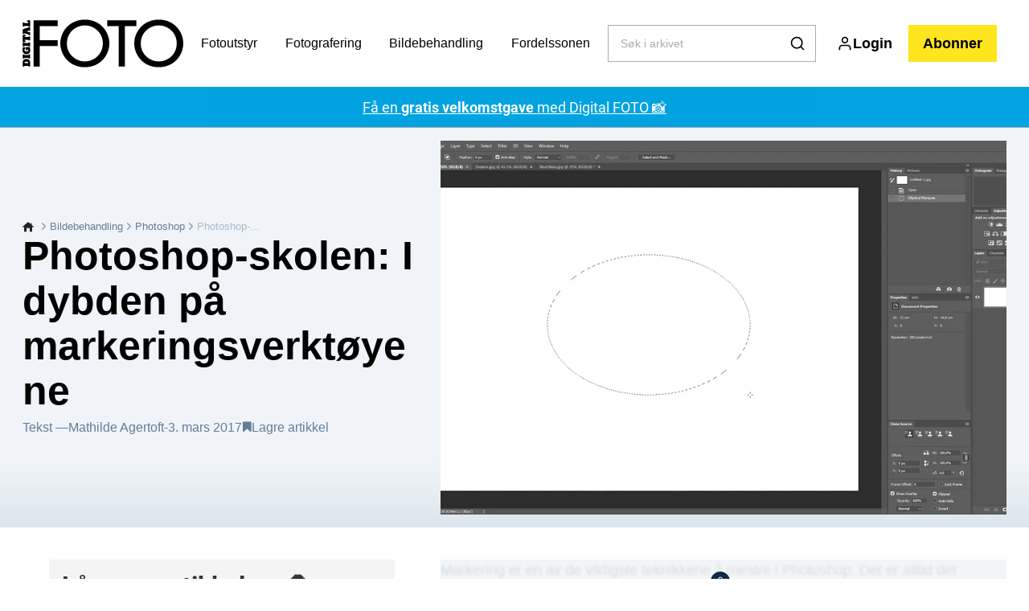

--- FILE ---
content_type: text/html; charset=utf-8
request_url: https://digital-foto.no/bildebehandling/photoshop/bli-knallgod-p%C3%A5-markeringer
body_size: 43539
content:
<!doctype html>
<html data-n-head-ssr lang="nb" data-n-head="%7B%22lang%22:%7B%22ssr%22:%22nb%22%7D%7D">
  <head >
    <title>Bli knallgod på markeringer | digital-foto.no</title><meta data-n-head="ssr" charset="utf-8"><meta data-n-head="ssr" name="viewport" content="width=device-width, initial-scale=1"><meta data-n-head="ssr" name="mobile-web-app-capable" content="yes"><meta data-n-head="ssr" name="apple-mobile-web-app-capable" content="yes"><meta data-n-head="ssr" name="apple-mobile-web-app-status-bar-style" content="black"><meta data-n-head="ssr" name="HandheldFriendly" content="true"><meta data-n-head="ssr" http-equiv="Accept-CH" content="DPR, Width, Viewport-Width"><meta data-n-head="ssr" http-equiv="X-UA-Compatible" content="IE=edge,chrome=1"><meta data-n-head="ssr" name="format-detection" content="telephone=no,date=no,address=no,email=no,url=no"><meta data-n-head="ssr" name="bwlVersion" content="1.5.2"><meta data-n-head="ssr" name="robots" content="max-image-preview:large"><meta data-n-head="ssr" property="fb:app_id" content="115076511952590"><meta data-n-head="ssr" property="og:locale" content="nb_NO"><meta data-n-head="ssr" property="og:site_name" content="Digital FOTO"><meta data-n-head="ssr" property="theme-color" content="#ed4b36"><meta data-n-head="ssr" name="description" content="Markering er en av de viktigste teknikkene å mestre i Photoshop. Det er alltid det verktøyet man begynner med når man f.eks. skal skjære ut en bit av et bilde, tone en del eller jobbe med spesielle detaljer. Her kan du se forskjellene på Photoshops"><meta data-n-head="ssr" property="og:url" content="https://digital-foto.no/bildebehandling/photoshop/bli-knallgod-p%c3%a5-markeringer"><meta data-n-head="ssr" property="og:title" content="Bli knallgod på markeringer"><meta data-n-head="ssr" property="og:description" content="Markering er en av de viktigste teknikkene å mestre i Photoshop. Det er alltid det verktøyet man begynner med når man f.eks. skal skjære ut en bit av et bilde, tone en del eller jobbe med spesielle detaljer. Her kan du se forskjellene på Photoshops"><meta data-n-head="ssr" property="og:type" content="article"><meta data-n-head="ssr" property="article:published_time" content="2017-03-03T08:07:50.000Z"><meta data-n-head="ssr" property="article:modified_time" content="2025-05-14T15:07:55.000Z"><meta data-n-head="ssr" property="article:section" content="Photoshop"><meta data-n-head="ssr" property="og:article:author" content="Mathilde Agertoft"><meta data-n-head="ssr" property="og:image" content="https://images.bonnier.cloud/files/dif/production/2017/03/14150337/Screenshot-2025-05-14-at-15.03.07.jpg?max-w=1200&amp;max-h=630&amp;fit=crop"><meta data-n-head="ssr" property="og:image:type" content="image/jpeg"><meta data-n-head="ssr" property="og:image:secure_url" content="https://images.bonnier.cloud/files/dif/production/2017/03/14150337/Screenshot-2025-05-14-at-15.03.07.jpg?max-w=1200&amp;max-h=630&amp;fit=crop"><meta data-n-head="ssr" property="og:image:width" content="1200"><meta data-n-head="ssr" property="og:image:height" content="630"><meta data-n-head="ssr" name="twitter:card" content="summary_large_image"><meta data-n-head="ssr" name="twitter:description" content="Markering er en av de viktigste teknikkene å mestre i Photoshop. Det er alltid det verktøyet man begynner med når man f.eks. skal skjære ut en bit av et bilde, tone en del eller jobbe med spesielle detaljer. Her kan du se forskjellene på Photoshops"><meta data-n-head="ssr" name="twitter:title" content="Bli knallgod på markeringer"><meta data-n-head="ssr" name="twitter:image" content="https://images.bonnier.cloud/files/dif/production/2017/03/14150337/Screenshot-2025-05-14-at-15.03.07.jpg"><meta data-n-head="ssr" name="twitter:image" content="https://images.bonnier.cloud/files/dif/production/2017/03/14150337/Screenshot-2025-05-14-at-15.03.07.jpg"><meta data-n-head="ssr" name="cxense-site-id" content="1129402680464567592"><meta data-n-head="ssr" name="cXenseParse:bno-country" content="no"><meta data-n-head="ssr" name="cXenseParse:bno-brand" content="DIF"><meta data-n-head="ssr" name="cXenseParse:bno-language" content="nb"><meta data-n-head="ssr" name="cXenseParse:articleid" content="3532"><meta data-n-head="ssr" name="cXenseParse:bno-pagetype" content="article"><meta data-n-head="ssr" name="cXenseParse:pageclass" content="content"><meta data-n-head="ssr" name="cXenseParse:title" content="Bli knallgod på markeringer"><meta data-n-head="ssr" name="cXenseParse:body-text" content="Markering er en av de viktigste teknikkene å mestre i Photoshop. Det er alltid det verktøyet man begynner med når man f.eks. skal skjære ut en bit av et bilde, tone en del eller jobbe med spesielle detaljer. Her kan du se forskjellene på Photoshops markeringsverktøy, så du kan spare mye tid i programmet framover."><meta data-n-head="ssr" name="cXenseParse:description" content="Markering er en av de viktigste teknikkene å mestre i Photoshop. Det er alltid det verktøyet man begynner med når man f.eks. skal skjære ut en bit av et bilde, tone en del eller jobbe med spesielle detaljer. Her kan du se forskjellene på Photoshops"><meta data-n-head="ssr" name="cXenseParse:image" content="https://images.bonnier.cloud/files/dif/production/2017/03/14150337/Screenshot-2025-05-14-at-15.03.07.jpg"><meta data-n-head="ssr" name="cXenseParse:bno-danishsearchtitle" content="Photoshop-skolen: I dybden med markeringsværktøjerne"><meta data-n-head="ssr" name="cXenseParse:recs:recommendable" content="true"><meta data-n-head="ssr" name="cXenseParse:bno-metatag-changedate" content="2025-05-14T15:07:55.000Z"><meta data-n-head="ssr" name="cXenseParse:recs:publishtime" content="2017-03-03T08:07:50.000Z"><meta data-n-head="ssr" name="cXenseParse:time:bno-featuredtime" content="2017-03-03T08:07:50.000Z"><meta data-n-head="ssr" name="cXenseParse:bno-reading-time" content="1"><meta data-n-head="ssr" name="cXenseParse:bno-taxo-cat" content="Photoshop"><meta data-n-head="ssr" name="cXenseParse:bno-taxo-cat-url" content="https://digital-foto.no/bildebehandling/photoshop"><meta data-n-head="ssr" name="cXenseParse:bno-taxo-cat-top" content="Bildebehandling"><meta data-n-head="ssr" name="cXenseParse:bno-taxo-editorial-type" content="Videoer"><meta data-n-head="ssr" name="cXenseParse:bno-taxo-tag" content="Fordelszonen"><meta data-n-head="ssr" name="cXenseParse:bno-taxo-tag" content="premium"><meta data-n-head="ssr" name="bcm-brand" content="DIF"><meta data-n-head="ssr" name="bcm-country" content="no"><meta data-n-head="ssr" name="bcm-type" content="site"><meta data-n-head="ssr" name="bcm-tablet-breakpoint" content="1025"><meta data-n-head="ssr" name="bcm-mobile-breakpoint" content="768"><meta data-n-head="ssr" name="bcm-title" content="Bli knallgod på markeringer"><meta data-n-head="ssr" name="bcm-sub" content="Bildebehandling"><meta data-n-head="ssr" name="bcm-categories" content="Photoshop,Bildebehandling"><meta data-n-head="ssr" name="bcm-tags" content="Fordelszonen,premium"><meta data-n-head="ssr" name="k5a:contentTag" content="Fordelszonen"><meta data-n-head="ssr" name="k5a:contentTag" content="premium"><meta data-n-head="ssr" name="robots" content="max-image-preview:large"><meta data-n-head="ssr" property="bad:device" name="bad:device" content="desktop"><meta data-n-head="ssr" property="bad:pageType" name="bad:pageType" content="article"><link data-n-head="ssr" rel="icon" type="image/x-icon" href="/favicon.ico"><link data-n-head="ssr" rel="preconnect" href="https://dev.visualwebsiteoptimizer.com"><link data-n-head="ssr" rel="canonical" href="https://digital-foto.no/bildebehandling/photoshop/bli-knallgod-p%c3%a5-markeringer"><link data-n-head="ssr" rel="alternate" type="application/rss+xml" title="Digital FOTO RSS feed" href="https://digital-foto.no/feed/rss"><link data-n-head="ssr" rel="alternate" hreflang="sv-SE" href="https://digitalfotoforalla.se/bildbehandling/photoshop/bli-vass-p%c3%a5-markeringar"><link data-n-head="ssr" rel="alternate" hreflang="nb-NO" href="https://digital-foto.no/bildebehandling/photoshop/bli-knallgod-p%c3%a5-markeringer"><link data-n-head="ssr" rel="alternate" hreflang="fi-FI" href="https://digi-kuva.fi/kuvankasittely/photoshop/alueen-merkitseminen"><link data-n-head="ssr" rel="alternate" hreflang="da-DK" href="https://digitalfoto.dk/billedbehandling/photoshop/bliv-knivskarp-til-markeringer"><link data-n-head="ssr" rel="preload" as="image" href="https://images-bonnier.imgix.net/files/dif/production/2017/03/14150337/Screenshot-2025-05-14-at-15.03.07.jpg?auto=compress,format&amp;w=1500&amp;fp-x=0.5&amp;fp-y=0.5 1500w" srcset="https://images-bonnier.imgix.net/files/dif/production/2017/03/14150337/Screenshot-2025-05-14-at-15.03.07.jpg?auto=compress,format&amp;w=1500&amp;fp-x=0.5&amp;fp-y=0.5 1500w, https://images-bonnier.imgix.net/files/dif/production/2017/03/14150337/Screenshot-2025-05-14-at-15.03.07.jpg?auto=compress,format&amp;w=1024&amp;fp-x=0.5&amp;fp-y=0.5 1024w, https://images-bonnier.imgix.net/files/dif/production/2017/03/14150337/Screenshot-2025-05-14-at-15.03.07.jpg?auto=compress,format&amp;w=600&amp;fp-x=0.5&amp;fp-y=0.5 600w, https://images-bonnier.imgix.net/files/dif/production/2017/03/14150337/Screenshot-2025-05-14-at-15.03.07.jpg?auto=compress,format&amp;w=500&amp;fp-x=0.5&amp;fp-y=0.5 500w, https://images-bonnier.imgix.net/files/dif/production/2017/03/14150337/Screenshot-2025-05-14-at-15.03.07.jpg?auto=compress,format&amp;w=400&amp;fp-x=0.5&amp;fp-y=0.5 400w, https://images-bonnier.imgix.net/files/dif/production/2017/03/14150337/Screenshot-2025-05-14-at-15.03.07.jpg?auto=compress,format&amp;w=350&amp;fp-x=0.5&amp;fp-y=0.5 350w, https://images-bonnier.imgix.net/files/dif/production/2017/03/14150337/Screenshot-2025-05-14-at-15.03.07.jpg?auto=compress,format&amp;w=300&amp;fp-x=0.5&amp;fp-y=0.5 300w, https://images-bonnier.imgix.net/files/dif/production/2017/03/14150337/Screenshot-2025-05-14-at-15.03.07.jpg?auto=compress,format&amp;w=275&amp;fp-x=0.5&amp;fp-y=0.5 275w, https://images-bonnier.imgix.net/files/dif/production/2017/03/14150337/Screenshot-2025-05-14-at-15.03.07.jpg?auto=compress,format&amp;w=250&amp;fp-x=0.5&amp;fp-y=0.5 250w, https://images-bonnier.imgix.net/files/dif/production/2017/03/14150337/Screenshot-2025-05-14-at-15.03.07.jpg?auto=compress,format&amp;w=225&amp;fp-x=0.5&amp;fp-y=0.5 225w, https://images-bonnier.imgix.net/files/dif/production/2017/03/14150337/Screenshot-2025-05-14-at-15.03.07.jpg?auto=compress,format&amp;w=200&amp;fp-x=0.5&amp;fp-y=0.5 200w, https://images-bonnier.imgix.net/files/dif/production/2017/03/14150337/Screenshot-2025-05-14-at-15.03.07.jpg?auto=compress,format&amp;w=185&amp;fp-x=0.5&amp;fp-y=0.5 185w"><script data-n-head="ssr" type="text/javascript" id="vwoCode">  window._vwo_code || (function() {
            var account_id = 713144,
                version = 2.1,
                settings_tolerance = 2000,
                hide_element = 'body',
                hide_element_style = 'opacity:0 !important;filter:alpha(opacity=0) !important;background:none !important;transition:none !important;',
                f = false, w = window, d = document, v = d.querySelector('#vwoCode'),
                cK = '_vwo_' + account_id + '_settings', cc = {};
            try {
              var c = JSON.parse(localStorage.getItem('_vwo_' + account_id + '_config'));
              cc = c && typeof c === 'object' ? c : {};
            } catch (e) {}
            var stT = cc.stT === 'session' ? w.sessionStorage : w.localStorage;
            code = {
              use_existing_jquery: function() { return typeof use_existing_jquery !== 'undefined' ? use_existing_jquery : undefined; },
              library_tolerance: function() { return typeof library_tolerance !== 'undefined' ? library_tolerance : undefined; },
              settings_tolerance: function() { return cc.sT || settings_tolerance; },
              hide_element_style: function() { return '{' + (cc.hES || hide_element_style) + '}'; },
              hide_element: function() {
                if (performance.getEntriesByName('first-contentful-paint')[0]) { return ''; }
                return typeof cc.hE === 'string' ? cc.hE : hide_element;
              },
              getVersion: function() { return version; },
              finish: function(e) {
                if (!f) {
                  f = true;
                  var t = d.getElementById('_vis_opt_path_hides');
                  if (t) t.parentNode.removeChild(t);
                  if (e) (new Image).src = 'https://dev.visualwebsiteoptimizer.com/ee.gif?a=' + account_id + e;
                }
              },
              finished: function() { return f; },
              addScript: function(e) {
                var t = d.createElement('script');
                t.type = 'text/javascript';
                if (e.src) { t.src = e.src; } else { t.text = e.text; }
                d.getElementsByTagName('head')[0].appendChild(t);
              },
              load: function(e, t) {
                var i = this.getSettings(), n = d.createElement('script'), r = this;
                t = t || {};
                if (i) {
                  n.textContent = i;
                  d.getElementsByTagName('head')[0].appendChild(n);
                  if (!w.VWO || VWO.caE) {
                    stT.removeItem(cK);
                    r.load(e);
                  }
                } else {
                  var o = new XMLHttpRequest();
                  o.open('GET', e, true);
                  o.withCredentials = !t.dSC;
                  o.responseType = t.responseType || 'text';
                  o.onload = function() {
                    if (t.onloadCb) { return t.onloadCb(o, e); }
                    if (o.status === 200) { _vwo_code.addScript({ text: o.responseText }); }
                    else { _vwo_code.finish('&e=loading_failure:' + e); }
                  };
                  o.onerror = function() {
                    if (t.onerrorCb) { return t.onerrorCb(e); }
                    _vwo_code.finish('&e=loading_failure:' + e);
                  };
                  o.send();
                }
              },
              getSettings: function() {
                try {
                  var e = stT.getItem(cK);
                  if (!e) { return; }
                  e = JSON.parse(e);
                  if (Date.now() > e.e) {
                    stT.removeItem(cK);
                    return;
                  }
                  return e.s;
                } catch (e) { return; }
              },
              init: function() {
                if (d.URL.indexOf('__vwo_disable__') > -1) return;
                var e = this.settings_tolerance();
                w._vwo_settings_timer = setTimeout(function() {
                  _vwo_code.finish();
                  stT.removeItem(cK);
                }, e);
                var t;
                if (this.hide_element() !== 'body') {
                  t = d.createElement('style');
                  var i = this.hide_element(), n = i ? i + this.hide_element_style() : '', r = d.getElementsByTagName('head')[0];
                  t.setAttribute('id', '_vis_opt_path_hides');
                  v && t.setAttribute('nonce', v.nonce);
                  t.setAttribute('type', 'text/css');
                  if (t.styleSheet) t.styleSheet.cssText = n;
                  else t.appendChild(d.createTextNode(n));
                  r.appendChild(t);
                } else {
                  t = d.getElementsByTagName('head')[0];
                  var n = d.createElement('div');
                  n.style.cssText = 'z-index: 2147483647 !important;position: fixed !important;left: 0 !important;top: 0 !important;width: 100% !important;height: 100% !important;background: white !important;';
                  n.setAttribute('id', '_vis_opt_path_hides');
                  n.classList.add('_vis_hide_layer');
                  t.parentNode.insertBefore(n, t.nextSibling);
                }
                var o = 'https://dev.visualwebsiteoptimizer.com/j.php?a=' + account_id + '&u=' + encodeURIComponent(d.URL) + '&vn=' + version;
                if (w.location.search.indexOf('_vwo_xhr') !== -1) {
                  this.addScript({ src: o });
                } else {
                  this.load(o + '&x=true');
                }
              }
            };
            w._vwo_code = code;
            code.init();
          })();
      
          window.VWO = window.VWO || [];
          window.VWO.push(['onVariationApplied', function(data) {
            var expId = data[1];
            var variationId = data[2];
            if (typeof(_vwo_exp[expId].comb_n[variationId]) !== 'undefined' && ['VISUAL_AB', 'VISUAL', 'SPLIT_URL', 'SURVEY'].indexOf(_vwo_exp[expId].type) > -1) {
              var x = [_vwo_exp[expId].comb_n[variationId]];
              window._mfq = window._mfq || [];
              window._mfq.push(["tag", "Variant: " + x]);
            }
          }]);  </script><script data-n-head="ssr" data-hid="gtm-script">if(!window._gtm_init){window._gtm_init=1;(function(w,n,d,m,e,p){w[d]=(w[d]==1||n[d]=='yes'||n[d]==1||n[m]==1||(w[e]&&w[e][p]&&w[e][p]()))?1:0})(window,navigator,'doNotTrack','msDoNotTrack','external','msTrackingProtectionEnabled');(function(w,d,s,l,x,y){w[x]={};w._gtm_inject=function(i){if(w.doNotTrack||w[x][i])return;w[x][i]=1;w[l]=w[l]||[];w[l].push({'gtm.start':new Date().getTime(),event:'gtm.js'});var f=d.getElementsByTagName(s)[0],j=d.createElement(s);j.async=true;j.src='https://www.googletagmanager.com/gtm.js?id='+i;f.parentNode.insertBefore(j,f);}})(window,document,'script','dataLayer','_gtm_ids','_gtm_inject')}</script><script data-n-head="ssr" data-hid="CookieConsent" id="CookieConsent" type="text/javascript" charset="utf-8">window.gdprAppliesGlobally=true;(function(){function r(e){if(!window.frames[e]){if(document.body&&document.body.firstChild){var t=document.body;var n=document.createElement("iframe");n.style.display="none";n.name=e;n.title=e;t.insertBefore(n,t.firstChild)}else{setTimeout(function(){r(e)},5)}}}function e(n,i,o,c,s){function e(e,t,n,r){if(typeof n!=="function"){return}if(!window[i]){window[i]=[]}var a=false;if(s){a=s(e,r,n)}if(!a){window[i].push({command:e,version:t,callback:n,parameter:r})}}e.stub=true;e.stubVersion=2;function t(r){if(!window[n]||window[n].stub!==true){return}if(!r.data){return}var a=typeof r.data==="string";var e;try{e=a?JSON.parse(r.data):r.data}catch(t){return}if(e[o]){var i=e[o];window[n](i.command,i.version,function(e,t){var n={};n[c]={returnValue:e,success:t,callId:i.callId};r.source.postMessage(a?JSON.stringify(n):n,"*")},i.parameter)}}if(typeof window[n]!=="function"){window[n]=e;if(window.addEventListener){window.addEventListener("message",t,false)}else{window.attachEvent("onmessage",t)}}}e("__tcfapi","__tcfapiBuffer","__tcfapiCall","__tcfapiReturn");r("__tcfapiLocator");(function(e,t){var n=document.createElement("link");n.rel="preload";n.as="script";var r=document.createElement("script");r.id="spcloader";r.type="text/javascript";r["async"]=true;r.charset="utf-8";var a="https://sdk.privacy-center.org/"+e+"/loader.js?target_type=notice&target="+t;n.href=a;r.src=a;var i=document.getElementsByTagName("script")[0];i.parentNode.insertBefore(n,i);i.parentNode.insertBefore(r,i)})("fb809c51-e9cd-4e35-a92d-e44bb858841e","NAFC8GVn")})();</script><script data-n-head="ssr" data-hid="DidomiConfig" innterHTML="window.didomiConfig = {
        user: {
          bots: {
            consentRequired: false,
            types: ['crawlers', 'performance'],
            extraUserAgents: [],
          }
        }
      }" type="text/javascript" charset="utf-8"></script><script data-n-head="ssr" data-hid="gpt-script-id" src="https://securepubads.g.doubleclick.net/tag/js/gpt.js" data-vendor="google"></script><script data-n-head="ssr" data-hid="rubicon-script-id" src="https://micro.rubiconproject.com/prebid/dynamic/12954.js?site=BP_NO" id="rubicon-script-id" data-vendor="iab:52"></script><script data-n-head="ssr" data-hid="cxense" src="https://cdn.cxense.com/cx.cce.js" defer ssr="false"></script><script data-n-head="ssr" data-hid="common-bonnier-datalayer-cloud-script" src="https://europe-west1-bonnier-big-data.cloudfunctions.net/commonBonnierDataLayer" async></script><script data-n-head="ssr" data-hid="cxense-init" type="text/javascript" charset="utf-8">
            window.cX = window.cX || {}
            window.cX.callQueue = window.cX.callQueue || []
            window.cX.callQueue.push(['setSiteId', '1129402680464567592'])
            window.cX.callQueue.push(['sendPageViewEvent'])
          </script><script data-n-head="ssr" data-hid="piano-script" type="text/javascript" charset="utf-8" ssr="false">
          tp = window.tp || [];
          tp.push(["setAid", 'RcjbdKzlpu']);
          tp.push(["setSandbox", false]);
          tp.push(["setCxenseSiteId", '1129402680464567592']);

          (function(src) {
              var a = document.createElement("script");
              a.type = "text/javascript";
              a.async = true;
              a.src = src;
              var b = document.getElementsByTagName("script")[0];
              b.parentNode.insertBefore(a, b)
          })("https://cdn.tinypass.com/api/tinypass.min.js");
      </script><script data-n-head="ssr" type="application/ld+json">[{"@context":"https://schema.org","@type":"Article","@id":"https://digital-foto.no/bildebehandling/photoshop/bli-knallgod-p%C3%A5-markeringer#article","inLanguage":"nb-NO","url":"https://digital-foto.no/bildebehandling/photoshop/bli-knallgod-p%C3%A5-markeringer","mainEntityOfPage":"https://digital-foto.no/bildebehandling/photoshop/bli-knallgod-p%C3%A5-markeringer","name":"Photoshop-skolen: I dybden på markeringsverktøyene","image":"https://images.bonnier.cloud/files/dif/production/2017/03/14150337/Screenshot-2025-05-14-at-15.03.07.jpg","description":"Markering er en av de viktigste teknikkene å mestre i Photoshop. Det er alltid det verktøyet man begynner med når man f.eks. skal skjære ut en bit av et bilde, tone en del eller jobbe med spesielle detaljer. Her kan du se forskjellene på Photoshops","headline":"Photoshop-skolen: I dybden på markeringsverktøyene","datePublished":"2017-03-03T08:07:50.000Z","dateModified":"2025-05-14T15:07:55.000Z","publisher":[{"@type":"Organization","url":"https://digital-foto.no","name":"Digital FOTO","description":"Alt om foto – nyheter, kamera- og utstyrstester, guider, tips og triks for fotografering, bildebehandling og mye mer.","logo":[{"@type":"ImageObject","url":"digital-foto.no/logo.png"}]}],"author":[{"@type":"Person","@id":"https://digital-foto.no/author/mathilde-agertoft#Person","name":"Mathilde Agertoft","url":"https://digital-foto.no/author/mathilde-agertoft","jobTitle":null,"description":"","image":[]}],"potentialAction":[{"@type":"ReadAction","target":["https://digital-foto.no"]},{"@type":"SearchAction","target":[{"@type":"EntryPoint","urlTemplate":"https://digital-foto.no/search?s={search_term_string}"}],"query-input":[{"@type":"PropertyValueSpecification","valueRequired":"https://schema.org/True","valueName":"search_term_string"}]}]},{"@context":"https://schema.org","@type":"ItemList","itemListElement":[]},{"@context":"https://schema.org","@type":"ItemList","itemListElement":[]},{"@context":"https://schema.org","@type":"BreadcrumbList","itemListElement":[{"@context":"https://schema.org","@type":"ListItem","position":0,"name":"bildebehandling","item":"https://digital-foto.no/bildebehandling"},{"@context":"https://schema.org","@type":"ListItem","position":1,"name":"photoshop","item":"https://digital-foto.no/bildebehandling/photoshop"},{"@context":"https://schema.org","@type":"ListItem","position":2,"name":"bli knallgod p%C3%A5 markeringer","item":null}]},{"@context":"https://schema.org","@type":"Article","@id":"https://digital-foto.no/bildebehandling/photoshop/bli-knallgod-p%C3%A5-markeringer#article","inLanguage":"nb-NO","isAccessibleForFree":false,"hasPart":[{"@type":"WebPageElement","isAccessibleForFree":false,"cssSelector":".paywall-0"},{"@type":"WebPageElement","isAccessibleForFree":false,"cssSelector":".paywall-2"}]}]</script><link rel="preload" href="/_nuxt/f50d42e.js" as="script"><link rel="preload" href="/_nuxt/688534e.js" as="script"><link rel="preload" href="/_nuxt/css/2d01f6a.css" as="style"><link rel="preload" href="/_nuxt/4bf0f0a.js" as="script"><link rel="preload" href="/_nuxt/css/33f98af.css" as="style"><link rel="preload" href="/_nuxt/062f2b6.js" as="script"><link rel="preload" href="/_nuxt/38b847d.js" as="script"><link rel="preload" href="/_nuxt/css/c549c5b.css" as="style"><link rel="preload" href="/_nuxt/67b14e4.js" as="script"><link rel="preload" href="/_nuxt/css/7e4ced7.css" as="style"><link rel="preload" href="/_nuxt/a815948.js" as="script"><link rel="preload" href="/_nuxt/9b0f338.js" as="script"><link rel="preload" href="/_nuxt/css/8d068eb.css" as="style"><link rel="preload" href="/_nuxt/0c36e91.js" as="script"><link rel="preload" href="/_nuxt/css/e86d5b9.css" as="style"><link rel="preload" href="/_nuxt/0049f63.js" as="script"><link rel="preload" href="/_nuxt/css/9c1bd75.css" as="style"><link rel="preload" href="/_nuxt/4ae9c42.js" as="script"><link rel="preload" href="/_nuxt/css/fd249dc.css" as="style"><link rel="preload" href="/_nuxt/026a758.js" as="script"><link rel="preload" href="/_nuxt/css/7c423ae.css" as="style"><link rel="preload" href="/_nuxt/39f4f34.js" as="script"><link rel="stylesheet" href="/_nuxt/css/2d01f6a.css"><link rel="stylesheet" href="/_nuxt/css/33f98af.css"><link rel="stylesheet" href="/_nuxt/css/c549c5b.css"><link rel="stylesheet" href="/_nuxt/css/7e4ced7.css"><link rel="stylesheet" href="/_nuxt/css/8d068eb.css"><link rel="stylesheet" href="/_nuxt/css/e86d5b9.css"><link rel="stylesheet" href="/_nuxt/css/9c1bd75.css"><link rel="stylesheet" href="/_nuxt/css/fd249dc.css"><link rel="stylesheet" href="/_nuxt/css/7c423ae.css">
  </head>
  <body class="no-js" data-n-head="%7B%22class%22:%7B%22ssr%22:%22no-js%22%7D%7D">
    <noscript data-n-head="ssr" data-hid="gtm-noscript" data-pbody="true"><iframe src="https://www.googletagmanager.com/ns.html?id=GTM-5HQ6KLM&" height="0" width="0" style="display:none;visibility:hidden" title="gtm"></iframe></noscript><div data-server-rendered="true" id="__nuxt"><!----><div id="__layout"><main data-fetch-key="data-v-ae51b6c6:0" style="position:relative;" data-v-ae51b6c6><div id="mkt-placement-5" data-v-afb14004 data-v-ae51b6c6></div> <div id="mkt-placement-4" data-v-afb14004 data-v-ae51b6c6></div> <div id="mkt-placement-11" data-v-afb14004 data-v-ae51b6c6></div> <div data-v-ae51b6c6><div class="vue-portal-target" data-v-ae51b6c6></div></div> <header class="header grid" data-v-bad8a02a data-v-ae51b6c6><div class="header__row grid__item--content-wide" data-v-bad8a02a><a href="/" title="Tilbake til fronten" class="header__logo nuxt-link-active" data-v-3817705c data-v-bad8a02a><svg viewBox="0 0 190 80" data-v-3817705c><use xlink:href="/_nuxt/img/sprite.e4d210d.svg#logo__no"></use></svg></a> <nav class="header__menu" data-v-bad8a02a><ul class="menu" data-v-bad8a02a><li class="menu__item" data-v-bad8a02a><a href="/fotoutstyr" class="menu__link" data-v-bad8a02a>
            Fotoutstyr
          </a> <ul class="submenu" style="display:none;" data-v-bad8a02a><li class="submenu__item" data-v-bad8a02a><a href="/anmeldelser" class="submenu__link" data-v-bad8a02a>
                Anmeldelser
              </a></li><li class="submenu__item" data-v-bad8a02a><a href="https://digitalfoto.dk/kamera/actionkamera" class="submenu__link" data-v-bad8a02a>
                Actionkamera
              </a></li><li class="submenu__item" data-v-bad8a02a><a href="/kamera/mobilkamera" class="submenu__link" data-v-bad8a02a>
                Mobilkamera
              </a></li><li class="submenu__item" data-v-bad8a02a><a href="/fotoutstyr" class="submenu__link" data-v-bad8a02a>
                Fotoutstyr
              </a></li><li class="submenu__item" data-v-bad8a02a><a href="/fotoutstyr/objektiv" class="submenu__link" data-v-bad8a02a>
                Objektiv
              </a></li><li class="submenu__item" data-v-bad8a02a><a href="/kamera" class="submenu__link" data-v-bad8a02a>
                Kamera
              </a></li><li class="submenu__item" data-v-bad8a02a><a href="/fotoutstyr/drone" class="submenu__link" data-v-bad8a02a>
                Drone
              </a></li></ul></li><li class="menu__item" data-v-bad8a02a><a href="/fotografering" class="menu__link" data-v-bad8a02a>
            Fotografering
          </a> <ul class="submenu" style="display:none;" data-v-bad8a02a><li class="submenu__item" data-v-bad8a02a><a href="/fototeknikk" class="submenu__link" data-v-bad8a02a>
                Fototeknikk
              </a></li><li class="submenu__item" data-v-bad8a02a><a href="/digital-foto/fotokonkurranser" class="submenu__link" data-v-bad8a02a>
                Fotokonkurranser
              </a></li><li class="submenu__item" data-v-bad8a02a><a href="/fotografering/actionbilder" class="submenu__link" data-v-bad8a02a>
                Actionbilder
              </a></li><li class="submenu__item" data-v-bad8a02a><a href="/fotografering/naturbilder" class="submenu__link" data-v-bad8a02a>
                Naturbilder
              </a></li><li class="submenu__item" data-v-bad8a02a><a href="/fotografering/himmelfenomener" class="submenu__link" data-v-bad8a02a>
                Himmelfenomener
              </a></li><li class="submenu__item" data-v-bad8a02a><a href="/fotografering/portrettbilde" class="submenu__link" data-v-bad8a02a>
                Portrettbilde
              </a></li><li class="submenu__item" data-v-bad8a02a><a href="/fotografering/landskapsbilder" class="submenu__link" data-v-bad8a02a>
                Landskapsbilder
              </a></li></ul></li><li class="menu__item" data-v-bad8a02a><a href="/bildebehandling" class="menu__link nuxt-link-active" data-v-bad8a02a>
            Bildebehandling
          </a> <ul class="submenu" style="display:none;" data-v-bad8a02a><li class="submenu__item" data-v-bad8a02a><a href="/bildebehandling/fotoapp" class="submenu__link" data-v-bad8a02a>
                Fotoapp
              </a></li><li class="submenu__item" data-v-bad8a02a><a href="/bildebehandling/photoshop" class="submenu__link nuxt-link-active" data-v-bad8a02a>
                Photoshop
              </a></li><li class="submenu__item" data-v-bad8a02a><a href="/bildebehandling/photoshop-elements" class="submenu__link" data-v-bad8a02a>
                Photoshop Elements
              </a></li><li class="submenu__item" data-v-bad8a02a><a href="/bildebehandling/photoshop-lightroom" class="submenu__link" data-v-bad8a02a>
                Photoshop Lightroom
              </a></li><li class="submenu__item" data-v-bad8a02a><a href="/videokurs-i-photoshop" class="submenu__link" data-v-bad8a02a>
                Videokurs i Photoshop
              </a></li><li class="submenu__item" data-v-bad8a02a><a href="/videokurs-i-photoshop-elements" class="submenu__link" data-v-bad8a02a>
                Videokurs i Photoshop Elements
              </a></li><li class="submenu__item" data-v-bad8a02a><a href="/videokurs-i-lightroom" class="submenu__link" data-v-bad8a02a>
                Videokurs i Photoshop Lightroom
              </a></li></ul></li><li class="menu__item" data-v-bad8a02a><a href="/fordelssonen" class="menu__link" data-v-bad8a02a>
            Fordelssonen
          </a> <ul class="submenu" style="display:none;" data-v-bad8a02a><li class="submenu__item" data-v-bad8a02a><a href="/newslettersignup" class="submenu__link" data-v-bad8a02a>
                Meld deg på nyhetsbrevet
              </a></li><li class="submenu__item" data-v-bad8a02a><a href="/anmeldelser" class="submenu__link" data-v-bad8a02a>
                Anmeldelser
              </a></li><li class="submenu__item" data-v-bad8a02a><a href="/videoer" class="submenu__link" data-v-bad8a02a>
                Alle videoer
              </a></li><li class="submenu__item" data-v-bad8a02a><a href="/kameraskolen" class="submenu__link" data-v-bad8a02a>
                Kameraskolen
              </a></li><li class="submenu__item" data-v-bad8a02a><a href="/videokurs-i-lightroom" class="submenu__link" data-v-bad8a02a>
                Videokurs i Lightroom
              </a></li><li class="submenu__item" data-v-bad8a02a><a href="/videokurs-i-photoshop" class="submenu__link" data-v-bad8a02a>
                Videokurs i Photoshop
              </a></li><li class="submenu__item" data-v-bad8a02a><a href="/videokurs-i-photoshop-elements" class="submenu__link" data-v-bad8a02a>
                Videokurs i Photoshop Elements
              </a></li><li class="submenu__item" data-v-bad8a02a><a href="/videoserier" class="submenu__link" data-v-bad8a02a>
                Videoserier
              </a></li><li class="submenu__item" data-v-bad8a02a><a href="/e-boker" class="submenu__link" data-v-bad8a02a>
                E-bøker
              </a></li><li class="submenu__item" data-v-bad8a02a><a href="/motivkort" class="submenu__link" data-v-bad8a02a>
                Motivkort
              </a></li><li class="submenu__item" data-v-bad8a02a><a href="/lommeguider" class="submenu__link" data-v-bad8a02a>
                Lommeguider
              </a></li><li class="submenu__item" data-v-bad8a02a><a href="/programvare" class="submenu__link" data-v-bad8a02a>
                Programvare
              </a></li><li class="submenu__item" data-v-bad8a02a><a href="/guider" class="submenu__link" data-v-bad8a02a>
                Guider
              </a></li><li class="submenu__item" data-v-bad8a02a><a href="/temapakker" class="submenu__link" data-v-bad8a02a>
                Temapakker
              </a></li><li class="submenu__item" data-v-bad8a02a><a href="/forhandsinnstillinger-for-lightroom" class="submenu__link" data-v-bad8a02a>
                Forhåndsinnstillinger for Lightroom
              </a></li><li class="submenu__item" data-v-bad8a02a><a href="/funksjonsmakroer-for-photoshop" class="submenu__link" data-v-bad8a02a>
                Prosedyrer for Photoshop
              </a></li><li class="submenu__item" data-v-bad8a02a><a href="/kursbilder" class="submenu__link" data-v-bad8a02a>
                Kursbilder
              </a></li></ul></li></ul></nav> <div class="header__search" data-v-bad8a02a><div class="search" data-v-bad8a02a><button class="btn btn--border-alt btn--sm btn--narrow search__toggle" data-v-bad8a02a><svg viewBox="0 0 24 24" class="search__toggle__icon search__toggle__icon--close" data-v-bad8a02a><use xlink:href="/_nuxt/img/sprite.e4d210d.svg#close"></use></svg> <svg viewBox="0 0 24 24" class="search__toggle__icon search__toggle__icon--search" data-v-bad8a02a><use xlink:href="/_nuxt/img/sprite.e4d210d.svg#search"></use></svg> <span class="search__toggle--label" data-v-bad8a02a>
            Søk
          </span></button> <div class="search__wrapper searchForm" data-v-bad8a02a><form action="/search" method="get" class="search__form" data-v-bad8a02a><input id="main-search-input" placeholder="Søk i arkivet" name="s" type="search" value class="search__input hide-clear" data-v-bad8a02a> <button type="submit" class="search__submit" data-v-bad8a02a><svg viewBox="0 0 24 24" class="search__svg" data-v-bad8a02a><use xlink:href="/_nuxt/img/sprite.e4d210d.svg#search"></use></svg></button></form></div></div></div> <div class="header__tools" data-v-bad8a02a><div class="tools" data-v-bad8a02a><button class="btn btn--border-alt btn--sm btn--narrow toggleLogin" style="display:none;" data-v-bad8a02a><svg viewBox="0 0 21 21" class="search__svg" data-v-bad8a02a><use xlink:href="/_nuxt/img/sprite.e4d210d.svg#user"></use></svg> <span class="tools__label tools__item--login-label" data-v-bad8a02a></span></button> <a href="https://id.bonnierpublications.com/login" class="btn btn--border-alt btn--sm btn--narrow" style="display:;" data-v-bad8a02a><svg viewBox="0 0 21 21" class="search__svg" data-v-bad8a02a><use xlink:href="/_nuxt/img/sprite.e4d210d.svg#user"></use></svg> <span class="tools__label tools__item--login-label hidden-sm-down" data-v-bad8a02a>
            Login</span></a> <button class="btn btn--sm btn--green btn--subscribe mkt-subscribe-trigger" style="display:;" data-v-bad8a02a>
          Abonner
        </button> <label for="main-menu-toggle" aria-controls="offcanvas" tabindex="0" class="hamburger" data-v-bad8a02a><svg viewBox="0 0 22 17" class="hamburger__icon" data-v-bad8a02a><use xlink:href="/_nuxt/img/sprite.e4d210d.svg#hamburger-bold"></use></svg> <span class="hamburger__label hidden" data-v-bad8a02a>
            Meny
          </span></label> <div tabindex="-1" class="user-menu" data-v-bad8a02a><div class="user-list" data-v-bad8a02a><li class="user-list__item" data-v-bad8a02a><a href="/min-side" title="Min side" class="user-list__link" data-v-bad8a02a><span data-v-bad8a02a>Min side</span></a></li><li class="user-list__item" data-v-bad8a02a><a href="/mine-lagrede-artikler" title="Mine lagrede artikler" class="user-list__link" data-v-bad8a02a><span data-v-bad8a02a>Mine lagrede artikler</span></a></li> <li class="user-list__item" data-v-bad8a02a><button class="btn btn--primary btn--sm btn--block" data-v-bad8a02a>
                Log ud
              </button></li></div></div></div></div></div> <div id="mkt-placement-2" class="top-ribbon grid__item--full" data-v-bad8a02a></div></header> <!----> <div data-v-7f22d669 data-v-ae51b6c6><input id="main-menu-toggle" type="checkbox" tabindex="-1" class="js-menu-fallback-checkbox" data-v-7f22d669> <div id="offcanvas" class="offcanvas" data-v-7f22d669><div class="offcanvas__container offcanvas__container__left" data-v-7f22d669><nav class="main-nav" data-v-52e9219b data-v-ae51b6c6><div class="main-nav__top" data-v-52e9219b><label id="close-main-nav" for="main-menu-toggle" role="presentation" class="main-nav__close btn-tool" data-v-52e9219b><svg viewBox="0 0 24 24" class="btn-tool__icon" data-v-52e9219b><use xlink:href="/_nuxt/img/sprite.e4d210d.svg#close"></use></svg></label></div> <div class="offcanvas-search" data-v-52e9219b><form class="offcanvas-search__form" data-v-52e9219b><input id="offcanvas-search" aria-label="Search" name="s" placeholder="Tast inn søkeord" value="" class="offcanvas-search__input" data-v-52e9219b></form></div> <ul role="menubar" class="main-menu" data-v-52e9219b><li role="menuitem" class="main-menu__item" data-v-52e9219b><button id="toggle-107" aria-expanded="false" class="main-menu__btn main-menu__toggle-submenu" data-v-52e9219b><span class="main-menu__label" data-v-52e9219b>Fotoutstyr</span> <span class="main-menu__icon" data-v-52e9219b><svg viewBox="0 0 24 24" class="main-menu__svg" data-v-52e9219b><use xlink:href="/_nuxt/img/sprite.e4d210d.svg#chevron-down"></use></svg></span></button> <div class="sub-menu" data-v-52e9219b><ul class="sub-menu__list" data-v-52e9219b><li class="sub-menu__item" data-v-52e9219b><a href="/anmeldelser" class="sub-menu__link" data-v-52e9219b>Anmeldelser</a></li><li class="sub-menu__item" data-v-52e9219b><a href="https://digitalfoto.dk/kamera/actionkamera" class="sub-menu__link" data-v-52e9219b>Actionkamera</a></li><li class="sub-menu__item" data-v-52e9219b><a href="/kamera/mobilkamera" class="sub-menu__link" data-v-52e9219b>Mobilkamera</a></li><li class="sub-menu__item" data-v-52e9219b><a href="/fotoutstyr" class="sub-menu__link" data-v-52e9219b>Fotoutstyr</a></li><li class="sub-menu__item" data-v-52e9219b><a href="/fotoutstyr/objektiv" class="sub-menu__link" data-v-52e9219b>Objektiv</a></li><li class="sub-menu__item" data-v-52e9219b><a href="/kamera" class="sub-menu__link" data-v-52e9219b>Kamera</a></li><li class="sub-menu__item" data-v-52e9219b><a href="/fotoutstyr/drone" class="sub-menu__link" data-v-52e9219b>Drone</a></li></ul></div></li><li role="menuitem" class="main-menu__item" data-v-52e9219b><button id="toggle-68" aria-expanded="false" class="main-menu__btn main-menu__toggle-submenu" data-v-52e9219b><span class="main-menu__label" data-v-52e9219b>Fotografering</span> <span class="main-menu__icon" data-v-52e9219b><svg viewBox="0 0 24 24" class="main-menu__svg" data-v-52e9219b><use xlink:href="/_nuxt/img/sprite.e4d210d.svg#chevron-down"></use></svg></span></button> <div class="sub-menu" data-v-52e9219b><ul class="sub-menu__list" data-v-52e9219b><li class="sub-menu__item" data-v-52e9219b><a href="/fototeknikk" class="sub-menu__link" data-v-52e9219b>Fototeknikk</a></li><li class="sub-menu__item" data-v-52e9219b><a href="/digital-foto/fotokonkurranser" class="sub-menu__link" data-v-52e9219b>Fotokonkurranser</a></li><li class="sub-menu__item" data-v-52e9219b><a href="/fotografering/actionbilder" class="sub-menu__link" data-v-52e9219b>Actionbilder</a></li><li class="sub-menu__item" data-v-52e9219b><a href="/fotografering/naturbilder" class="sub-menu__link" data-v-52e9219b>Naturbilder</a></li><li class="sub-menu__item" data-v-52e9219b><a href="/fotografering/himmelfenomener" class="sub-menu__link" data-v-52e9219b>Himmelfenomener</a></li><li class="sub-menu__item" data-v-52e9219b><a href="/fotografering/portrettbilde" class="sub-menu__link" data-v-52e9219b>Portrettbilde</a></li><li class="sub-menu__item" data-v-52e9219b><a href="/fotografering/landskapsbilder" class="sub-menu__link" data-v-52e9219b>Landskapsbilder</a></li></ul></div></li><li role="menuitem" class="main-menu__item" data-v-52e9219b><button id="toggle-513" aria-expanded="false" class="main-menu__btn main-menu__toggle-submenu" data-v-52e9219b><span class="main-menu__label" data-v-52e9219b>Bildebehandling</span> <span class="main-menu__icon" data-v-52e9219b><svg viewBox="0 0 24 24" class="main-menu__svg" data-v-52e9219b><use xlink:href="/_nuxt/img/sprite.e4d210d.svg#chevron-down"></use></svg></span></button> <div class="sub-menu" data-v-52e9219b><ul class="sub-menu__list" data-v-52e9219b><li class="sub-menu__item" data-v-52e9219b><a href="/bildebehandling/fotoapp" class="sub-menu__link" data-v-52e9219b>Fotoapp</a></li><li class="sub-menu__item" data-v-52e9219b><a href="/bildebehandling/photoshop" class="sub-menu__link nuxt-link-active" data-v-52e9219b>Photoshop</a></li><li class="sub-menu__item" data-v-52e9219b><a href="/bildebehandling/photoshop-elements" class="sub-menu__link" data-v-52e9219b>Photoshop Elements</a></li><li class="sub-menu__item" data-v-52e9219b><a href="/bildebehandling/photoshop-lightroom" class="sub-menu__link" data-v-52e9219b>Photoshop Lightroom</a></li><li class="sub-menu__item" data-v-52e9219b><a href="/videokurs-i-photoshop" class="sub-menu__link" data-v-52e9219b>Videokurs i Photoshop</a></li><li class="sub-menu__item" data-v-52e9219b><a href="/videokurs-i-photoshop-elements" class="sub-menu__link" data-v-52e9219b>Videokurs i Photoshop Elements</a></li><li class="sub-menu__item" data-v-52e9219b><a href="/videokurs-i-lightroom" class="sub-menu__link" data-v-52e9219b>Videokurs i Photoshop Lightroom</a></li></ul></div></li><li role="menuitem" class="main-menu__item" data-v-52e9219b><button id="toggle-85908" aria-expanded="false" class="main-menu__btn main-menu__toggle-submenu" data-v-52e9219b><span class="main-menu__label" data-v-52e9219b>Fordelssonen</span> <span class="main-menu__icon" data-v-52e9219b><svg viewBox="0 0 24 24" class="main-menu__svg" data-v-52e9219b><use xlink:href="/_nuxt/img/sprite.e4d210d.svg#chevron-down"></use></svg></span></button> <div class="sub-menu" data-v-52e9219b><ul class="sub-menu__list" data-v-52e9219b><li class="sub-menu__item" data-v-52e9219b><a href="/newslettersignup" class="sub-menu__link" data-v-52e9219b>Meld deg på nyhetsbrevet</a></li><li class="sub-menu__item" data-v-52e9219b><a href="/anmeldelser" class="sub-menu__link" data-v-52e9219b>Anmeldelser</a></li><li class="sub-menu__item" data-v-52e9219b><a href="/videoer" class="sub-menu__link" data-v-52e9219b>Alle videoer</a></li><li class="sub-menu__item" data-v-52e9219b><a href="/kameraskolen" class="sub-menu__link" data-v-52e9219b>Kameraskolen</a></li><li class="sub-menu__item" data-v-52e9219b><a href="/videokurs-i-lightroom" class="sub-menu__link" data-v-52e9219b>Videokurs i Lightroom</a></li><li class="sub-menu__item" data-v-52e9219b><a href="/videokurs-i-photoshop" class="sub-menu__link" data-v-52e9219b>Videokurs i Photoshop</a></li><li class="sub-menu__item" data-v-52e9219b><a href="/videokurs-i-photoshop-elements" class="sub-menu__link" data-v-52e9219b>Videokurs i Photoshop Elements</a></li><li class="sub-menu__item" data-v-52e9219b><a href="/videoserier" class="sub-menu__link" data-v-52e9219b>Videoserier</a></li><li class="sub-menu__item" data-v-52e9219b><a href="/e-boker" class="sub-menu__link" data-v-52e9219b>E-bøker</a></li><li class="sub-menu__item" data-v-52e9219b><a href="/motivkort" class="sub-menu__link" data-v-52e9219b>Motivkort</a></li><li class="sub-menu__item" data-v-52e9219b><a href="/lommeguider" class="sub-menu__link" data-v-52e9219b>Lommeguider</a></li><li class="sub-menu__item" data-v-52e9219b><a href="/programvare" class="sub-menu__link" data-v-52e9219b>Programvare</a></li><li class="sub-menu__item" data-v-52e9219b><a href="/guider" class="sub-menu__link" data-v-52e9219b>Guider</a></li><li class="sub-menu__item" data-v-52e9219b><a href="/temapakker" class="sub-menu__link" data-v-52e9219b>Temapakker</a></li><li class="sub-menu__item" data-v-52e9219b><a href="/forhandsinnstillinger-for-lightroom" class="sub-menu__link" data-v-52e9219b>Forhåndsinnstillinger for Lightroom</a></li><li class="sub-menu__item" data-v-52e9219b><a href="/funksjonsmakroer-for-photoshop" class="sub-menu__link" data-v-52e9219b>Prosedyrer for Photoshop</a></li><li class="sub-menu__item" data-v-52e9219b><a href="/kursbilder" class="sub-menu__link" data-v-52e9219b>Kursbilder</a></li></ul></div></li></ul> <ul role="menubar" class="secondary-menu" data-v-52e9219b></ul></nav> <div class="offcanvas__footer" data-v-7f22d669><!----> <a href="/" title="Tilbake til fronten" class="offcanvas__logo nuxt-link-active" data-v-3b65201c data-v-7f22d669><img src="/logo.png" alt="Brand logo" data-v-3b65201c></a></div></div> <div class="offcanvas__overlay" data-v-7f22d669></div></div></div> <div class="content-wrapper" data-v-ae51b6c6><div class="site-content" data-v-ae51b6c6><div data-fetch-key="0"><div data-fetch-key="data-v-8cf66260:0" class="article" data-v-8cf66260><DIV class="v-portal" style="display:none;" data-v-8cf66260></DIV> <article data-v-8cf66260><!----> <!----> <div class="grid article content" data-v-8cf66260><div chapters="" class="grid__item--full grid content-header--box" data-v-8cf66260><div class="grid__item--full grid content-header"><div data-fetch-key="1" class="grid__item--content-wide inner-grid"><div class="content-header__wrapper grid__item--full md-grid__item-5col"><div class="article-header__content"><div class="content-header__content"><div class="breadcrumbs content-header--breadcrumb" data-v-fca49f64><a href="/" class="breadcrumbs__home" data-v-fca49f64><svg viewBox="0 0 13 13" class="breadcrumbs__home" data-v-fca49f64><use xlink:href="/_nuxt/img/sprite.e4d210d.svg#gds_home"></use></svg></a> <div class="breadcrumbs__item" data-v-fca49f64><svg viewBox="0 0 24 24" class="breadcrumbs__arrow" data-v-fca49f64><use xlink:href="/_nuxt/img/sprite.e4d210d.svg#chevron-right"></use></svg> <a href="/bildebehandling" class="breadcrumbs__link nuxt-link-active" data-v-fca49f64>Bildebehandling
    </a></div><div class="breadcrumbs__item" data-v-fca49f64><svg viewBox="0 0 24 24" class="breadcrumbs__arrow" data-v-fca49f64><use xlink:href="/_nuxt/img/sprite.e4d210d.svg#chevron-right"></use></svg> <a href="/bildebehandling/photoshop" class="breadcrumbs__link nuxt-link-active" data-v-fca49f64>Photoshop
    </a></div><div class="breadcrumbs__item" data-v-fca49f64><svg viewBox="0 0 24 24" class="breadcrumbs__arrow" data-v-fca49f64><use xlink:href="/_nuxt/img/sprite.e4d210d.svg#chevron-right"></use></svg> <span class="breadcrumbs__no-link" data-v-fca49f64>Photoshop-...</span></div></div> <h1 class="content-header__title cXenseParse">Photoshop-skolen: I dybden på markeringsverktøyene</h1> <p class="content-header__summary cXenseParse">
          
        </p> <div class="content-header__byline"><div id="150" email="Mathilde.Agertoft@bonnier.dk" count="98" timezone_type="3" timezone="Europe/Copenhagen" class="grid__item--content" data-v-0e8eb721><div class="article-byline" data-v-0e8eb721><div class="article-byline__author" data-v-0e8eb721><div class="article-byline__name" data-v-0e8eb721><span class="article-byline__tease" data-v-0e8eb721>
          Tekst —
        </span> <div data-v-0e8eb721><span class="article-byline__nolink" data-v-0e8eb721>Mathilde Agertoft</span> <!----></div></div> <span data-v-0e8eb721>-</span> <div class="article-byline__date" data-v-0e8eb721>3. mars 2017</div></div></div></div> <div class="content-header--tools"><button class="content-header--tools__link"><i class="icon-bookmark content-header--tools__icon"></i> <span class="content-header--tools_message">
                Lagre artikkel
              </span></button> <span class="tooltip" style="display:none;">Du skal være logget ind for at gemme artikler. 

You need to login, before saving articles</span></div></div> <!----></div></div></div> <div class="grid__item--full md-grid__item-7col"><div class="widget" data-v-98843fcc><figure class="default" data-v-98843fcc><a href="https://images-bonnier.imgix.net/files/dif/production/2017/03/14150337/Screenshot-2025-05-14-at-15.03.07.jpg?auto=compress,format" class="image__link" data-v-98843fcc><picture class="image__skeleton" style="padding-top:66%;--focalpoint:50% 50%;" data-v-16c31072 data-v-98843fcc><source data-srcset="https://images-bonnier.imgix.net/files/dif/production/2017/03/14150337/Screenshot-2025-05-14-at-15.03.07.jpg?auto=compress,format&amp;w=1500&amp;fp-x=0.5&amp;fp-y=0.5 1500w, https://images-bonnier.imgix.net/files/dif/production/2017/03/14150337/Screenshot-2025-05-14-at-15.03.07.jpg?auto=compress,format&amp;w=1024&amp;fp-x=0.5&amp;fp-y=0.5 1024w, https://images-bonnier.imgix.net/files/dif/production/2017/03/14150337/Screenshot-2025-05-14-at-15.03.07.jpg?auto=compress,format&amp;w=600&amp;fp-x=0.5&amp;fp-y=0.5 600w, https://images-bonnier.imgix.net/files/dif/production/2017/03/14150337/Screenshot-2025-05-14-at-15.03.07.jpg?auto=compress,format&amp;w=500&amp;fp-x=0.5&amp;fp-y=0.5 500w, https://images-bonnier.imgix.net/files/dif/production/2017/03/14150337/Screenshot-2025-05-14-at-15.03.07.jpg?auto=compress,format&amp;w=400&amp;fp-x=0.5&amp;fp-y=0.5 400w, https://images-bonnier.imgix.net/files/dif/production/2017/03/14150337/Screenshot-2025-05-14-at-15.03.07.jpg?auto=compress,format&amp;w=350&amp;fp-x=0.5&amp;fp-y=0.5 350w, https://images-bonnier.imgix.net/files/dif/production/2017/03/14150337/Screenshot-2025-05-14-at-15.03.07.jpg?auto=compress,format&amp;w=300&amp;fp-x=0.5&amp;fp-y=0.5 300w, https://images-bonnier.imgix.net/files/dif/production/2017/03/14150337/Screenshot-2025-05-14-at-15.03.07.jpg?auto=compress,format&amp;w=275&amp;fp-x=0.5&amp;fp-y=0.5 275w, https://images-bonnier.imgix.net/files/dif/production/2017/03/14150337/Screenshot-2025-05-14-at-15.03.07.jpg?auto=compress,format&amp;w=250&amp;fp-x=0.5&amp;fp-y=0.5 250w, https://images-bonnier.imgix.net/files/dif/production/2017/03/14150337/Screenshot-2025-05-14-at-15.03.07.jpg?auto=compress,format&amp;w=225&amp;fp-x=0.5&amp;fp-y=0.5 225w, https://images-bonnier.imgix.net/files/dif/production/2017/03/14150337/Screenshot-2025-05-14-at-15.03.07.jpg?auto=compress,format&amp;w=200&amp;fp-x=0.5&amp;fp-y=0.5 200w, https://images-bonnier.imgix.net/files/dif/production/2017/03/14150337/Screenshot-2025-05-14-at-15.03.07.jpg?auto=compress,format&amp;w=185&amp;fp-x=0.5&amp;fp-y=0.5 185w" data-v-16c31072> <img sizes="auto" data-src="https://images-bonnier.imgix.net/files/dif/production/2017/03/14150337/Screenshot-2025-05-14-at-15.03.07.jpg?auto=compress,format&amp;w=1500&amp;fp-x=0.5&amp;fp-y=0.5 1500w" src="https://images-bonnier.imgix.net/files/dif/production/2017/03/14150337/Screenshot-2025-05-14-at-15.03.07.jpg?auto=compress,format&amp;w=1500&amp;fp-x=0.5&amp;fp-y=0.5 1500w" alt="" title="" width="1000" height="561" class="lazyloaded image__position__no__lazy" data-v-16c31072></picture></a> <!----></figure></div></div></div></div></div> <!----> <div class="grid__item--content-wide inner-grid paywall article__content" data-v-8cf66260><aside class="lg-grid__item-5col grid__item--full" data-v-8cf66260><!----> <!----></aside> <div id="mkt-placement-7" data-v-afb14004 data-v-8cf66260></div> <div class="articleContent lg-grid__item-7col grid__item--full" data-v-8cf66260><!----> <div data-v-8cf66260> <div index="0" class="grid__item text_item paywall paywall-0" data-v-8cf66260><div index="0" type="text_item" uuid="77fbc1ec-e791-4519-9f43-f376e8e299f1" paywallProtected="true" class="grid__item--content widget text-item-wrapper grid__item paywall--protected" data-v-8cf66260><div class="markdown cXenseParse"><p>Markering er en av de viktigste teknikkene å mestre i Photoshop. Det er alltid det verktøyet man begynner med når man f.eks. skal skjære ut en bit av et bilde, tone en del eller jobbe med spesielle detaljer. Her kan du se forskjellene på Photoshops markeringsverktøy, så du kan spare mye tid i programmet framover.</p></div></div> <div class="mkt-placement-8" data-v-afb14004></div></div><div index="1" class="grid__item bcm_banner" data-v-8cf66260><div index="1" type="bcm_banner" uuid="77ee611b-c1f3-4d15-8878-629b8228665a" class="grid__item--full grid__item grid__item--content bcm-banner bonnier-ad grid__item" style="text-align:center !important;" data-v-6c7431a2 data-v-8cf66260><b-a-d slotname="articlemodule" data-v-6c7431a2></b-a-d></div> <!----></div><div index="2" class="grid__item qbrick_video paywall paywall-2" data-v-8cf66260><div index="2" type="qbrick_video" uuid="c146a155-92f9-4959-85d1-2710565e4ccc" paywallProtected="true" class="consent grid__item--content grid__item paywall--protected" data-v-28ade610 data-v-8cf66260><div class="consent__placeholder" data-v-28ade610><div class="consent__text markdown" data-v-28ade610><p data-v-28ade610>Opplever du at noe av innholdet vårt er blokkert kan det skyldes innstillingene for cookies.<br></p> <p data-v-28ade610><button class="btn btn--sm btn--icon-left" data-v-28ade610><svg viewBox="0 0 24 24" class="btn-share__icon" data-v-28ade610><use xlink:href="/_nuxt/img/sprite.e4d210d.svg#settings"></use></svg> <span data-v-28ade610>Du kan endre innstillingene dine her</span></button></p> <span data-v-28ade610></span></div></div> <div class="consent__accepted" style="display:none;" data-v-28ade610><!----></div></div> <div class="mkt-placement-8" data-v-afb14004></div></div></div> <!----> <div class="grid__item--content grid__item--content centered-content ctm-container" data-v-3060bc56 data-v-8cf66260><div id="mkt-placement-3" data-v-afb14004 data-v-3060bc56></div> <!----></div> <ul class="tag-list" data-v-8cf66260></ul></div></div> <div id="mkt-placement-16" class="grid__item--content-wide" data-v-8cf66260></div> <div id="mkt-placement-19" class="grid__item--content-wide" data-v-8cf66260></div></div></article></div></div></div></div> <footer class="site-footer grid" data-v-2970477d data-v-ae51b6c6><div class="grid__item--full scroll-top" data-v-2970477d><div class="scroll-top__content" data-v-2970477d><a href="#" class="scroll-top__link" data-v-2970477d>
        Til toppen
        <span class="scroll-top__icon" data-v-2970477d><svg viewBox="0 0 24 24" class="scroll-top__svg" data-v-2970477d><use xlink:href="/_nuxt/img/sprite.e4d210d.svg#chevron-up"></use></svg></span></a></div></div> <div class="main-footer grid__item--content-wide" data-v-2970477d><div class="grid-footer" data-v-2970477d><div class="grid__item" data-v-2970477d><span class="footer-nav-heading" data-v-2970477d>
          Digital Foto
        </span> <!----> <ul class="footer-list" data-v-2970477d><li class="footer-list__item item-nonlink" data-v-2970477d><div data-v-2970477d><p>Bonnier Publications International AS</p></div></li><li class="footer-list__item item-nonlink" data-v-2970477d><div data-v-2970477d><p>Postboks 543</p></div></li><li class="footer-list__item item-nonlink" data-v-2970477d><div data-v-2970477d><p>1411 Kolbotn Norge</p></div></li><li class="footer-list__item item-nonlink" data-v-2970477d><div data-v-2970477d><p>Org. 977041066</p></div></li><li class="footer-list__item item-nonlink" data-v-2970477d><div data-v-2970477d><p>Selvbetjening</p></div></li><li class="footer-list__item" data-v-2970477d><a href="https://kundeservice.com/" target="_blank" rel="noreferrer noopener" class="footer-list__link" data-v-2970477d>Kundeservice</a></li><li class="footer-list__item item-nonlink" data-v-2970477d><div data-v-2970477d><p>Tlf. 23 06 87 45</p></div></li></ul></div><div class="grid__item" data-v-2970477d><span class="footer-nav-heading" data-v-2970477d>
          Sociale Medier
        </span> <!----> <ul class="footer-list" data-v-2970477d><li class="footer-list__item" data-v-2970477d><a href="https://www.facebook.com/NorgeDigitalFOTO/" target="_blank" rel="noreferrer noopener" class="footer-list__link" data-v-2970477d>Facebook</a></li><li class="footer-list__item" data-v-2970477d><a href="/newslettersignup" class="footer-list__link nuxt-link" data-v-2970477d>Nyhetsbrev</a></li><li class="footer-list__item" data-v-2970477d><a href="https://www.youtube.com/channel/UCNIw7Gu-CZwiC_iGFrNliTw" target="_blank" rel="noreferrer noopener" class="footer-list__link" data-v-2970477d>Youtube</a></li></ul></div><div class="grid__item" data-v-2970477d><span class="footer-nav-heading" data-v-2970477d>
          Om Digital Foto
        </span> <!----> <ul class="footer-list" data-v-2970477d><li class="footer-list__item" data-v-2970477d><a href="https://abonnement.digital-foto.no/brand/digital-foto-no/?media=Abonner_link" target="_blank" rel="noreferrer noopener" class="footer-list__link" data-v-2970477d>Kjøp abonnement</a></li><li class="footer-list__item" data-v-2970477d><a href="https://magasingave.no/gi-et-magasinabonnement-i-gave-no/?media=Abonner_link" target="_blank" rel="noreferrer noopener" class="footer-list__link" data-v-2970477d>Gi Digital Foto i gave</a></li><li class="footer-list__item" data-v-2970477d><a href="https://moreshop.no" target="_blank" rel="noreferrer noopener" class="footer-list__link" data-v-2970477d>Moreshop</a></li><li class="footer-list__item" data-v-2970477d><a href="https://bonniershop.com/" target="_blank" rel="noreferrer noopener" class="footer-list__link" data-v-2970477d>Bonniershop</a></li><li class="footer-list__item" data-v-2970477d><a href="https://wype.no/online-magasiner/digital-foto" target="_blank" rel="noreferrer noopener" class="footer-list__link" data-v-2970477d>Wype - Digitalt magasin</a></li><li class="footer-list__item" data-v-2970477d><a href="https://bonnierpublications.com/en/brands/digital-foto-2/" target="_blank" rel="noreferrer noopener" class="footer-list__link" data-v-2970477d>Annonsering</a></li></ul></div><div class="grid__item" data-v-2970477d><span class="footer-nav-heading" data-v-2970477d>
          informasjon
        </span> <!----> <ul class="footer-list" data-v-2970477d><li class="footer-list__item" data-v-2970477d><a href="https://bonnierpublications.com/cookiepolitikk/" target="_blank" rel="noreferrer noopener" class="footer-list__link" data-v-2970477d>Cookiepolitikk</a></li><li class="footer-list__item" data-v-2970477d><a href="#cookie" class="footer-list__link cookie-consent-renew" data-v-2970477d>Cookie innstillinger</a></li><li class="footer-list__item" data-v-2970477d><a href="https://bonnierpublications.com/personvernpolitikk/" target="_blank" rel="noreferrer noopener" class="footer-list__link" data-v-2970477d>Personvernpolitikk</a></li><li class="footer-list__item" data-v-2970477d><a href="/juridisk-informasjon" class="footer-list__link nuxt-link" data-v-2970477d>Juridisk informasjon</a></li></ul></div></div></div></footer> <!----></main></div></div><script>window.__NUXT__=(function(a,b,c,d,e,f,g,h,i,j,k,l,m,n,o,p,q,r,s,t,u,v,w,x,y,z,A,B,C,D,E,F,G,H,I,J,K,L,M,N,O,P,Q,R,S,T,U,V,W,X,Y,Z,_,$,aa,ab,ac,ad,ae,af,ag,ah,ai,aj,ak,al,am,an,ao,ap,aq,ar,as,at,au,av,aw,ax,ay,az,aA,aB,aC,aD,aE,aF,aG,aH,aI,aJ,aK,aL,aM,aN,aO,aP,aQ,aR,aS,aT,aU,aV,aW,aX,aY,aZ,a_,a$,ba,bb,bc,bd,be,bf,bg,bh,bi,bj,bk,bl,bm,bn,bo,bp,bq,br,bs,bt,bu,bv,bw,bx,by,bz,bA,bB,bC,bD,bE,bF,bG,bH,bI,bJ,bK,bL,bM,bN,bO,bP,bQ,bR,bS,bT,bU,bV,bW,bX,bY,bZ,b_,b$,ca,cb,cc,cd,ce,cf,cg,ch,ci,cj,ck,cl,cm,cn,co,cp,cq,cr,cs,ct,cu,cv,cw,cx,cy,cz,cA,cB,cC,cD,cE,cF,cG,cH,cI,cJ,cK,cL,cM,cN,cO,cP,cQ,cR,cS,cT,cU,cV,cW,cX,cY,cZ,c_,c$,da,db,dc,dd,de,df,dg,dh,di,dj,dk,dl,dm,dn,do0,dp,dq,dr,ds,dt,du,dv,dw,dx,dy,dz,dA,dB,dC,dD,dE,dF,dG,dH,dI,dJ,dK,dL,dM,dN,dO,dP,dQ,dR,dS,dT,dU,dV,dW,dX,dY,dZ,d_,d$,ea,eb,ec,ed,ee,ef,eg,eh,ei,ej,ek,el,em,en,eo,ep,eq,er,es,et,eu,ev,ew,ex,ey,ez,eA,eB,eC,eD,eE,eF,eG,eH,eI,eJ,eK,eL,eM,eN,eO,eP,eQ){bx.id=R;bx.title=S;bx.description=a;bx.status=n;bx.kind=i;bx.href_lang_code=a;bx.href_lang=a;bx.locale=e;bx.commercial=a;bx.author={id:150,name:by,email:"Mathilde.Agertoft@bonnier.dk",title:a,education:a,biography:a,avatar:a,url:bz,public:d,author:d,count:98};bx.author_description=a;bx.other_authors=[];bx.lead_image=a;bx.published_at={date:bA,timezone_type:g,timezone:k};bx.updated_at={date:"2025-05-14 15:07:55.000000",timezone_type:g,timezone:k};bx.featured_on={date:bA,timezone_type:g,timezone:k};bx.canonical_url=bB;bx.template=b;bx.guide_meta={difficulty:a,time_required:a,price:a};bx.faq_meta=[];bx.estimated_reading_time=J;bx.audio=a;bx.word_count=55;bx.translations={sv:{id:3531,title:"Photoshop-skolan: Markeringsverktygen i närbild",link:"https:\u002F\u002Fdigitalfotoforalla.se\u002Fbildbehandling\u002Fphotoshop\u002Fbli-vass-p%c3%a5-markeringar"},nb:{id:R,title:S,link:bB},fi:{id:3533,title:"Photoshop-koulu: merkintätyökalujen toimintaperiaatteita",link:"https:\u002F\u002Fdigi-kuva.fi\u002Fkuvankasittely\u002Fphotoshop\u002Falueen-merkitseminen"},da:{id:3560,title:"Photoshop-skolen: I dybden med markeringsværktøjerne",link:"https:\u002F\u002Fdigitalfoto.dk\u002Fbilledbehandling\u002Fphotoshop\u002Fbliv-knivskarp-til-markeringer"}};bx.exclude_platforms=a;bx.ctm_disabled=d;bx.contenthub_id="Q29tcG9zaXRlOjEyMjEzMQ==";bx.editorial_type=K;bx.hide_in_sitemap=d;bx.is_news=d;bx.category={data:{id:ax,name:p,url:x,language:e,count:211,sortorder:a,color:a,text_color:a,canonical_url:ay,translations:{sv:{id:557,title:p,link:"https:\u002F\u002Fdigitalfotoforalla.se\u002Fbildbehandling\u002Fphotoshop"},nb:{id:ax,title:p,link:ay},fi:{id:553,title:p,link:"https:\u002F\u002Fdigi-kuva.fi\u002Fkuvankasittely\u002Fphotoshop"},da:{id:551,title:p,link:"https:\u002F\u002Fdigitalfoto.dk\u002Fbilledbehandling\u002Fphotoshop"}},contenthub_id:"Q2F0ZWdvcnk6MjkxNg==",parent:{data:{id:I,name:y,url:A,language:e,count:bC,sortorder:a,color:a,text_color:a,canonical_url:L,translations:{sv:{id:bD,title:bE,link:bF},nb:{id:I,title:y,link:L},fi:{id:bG,title:bH,link:bI},da:{id:bJ,title:bK,link:bL}},contenthub_id:bM}},ancestor:{data:{id:I,name:y,url:A,language:e,count:bC,sortorder:a,color:a,text_color:a,canonical_url:L,translations:{sv:{id:bD,title:bE,link:bF},nb:{id:I,title:y,link:L},fi:{id:bG,title:bH,link:bI},da:{id:bJ,title:bK,link:bL}},contenthub_id:bM}}}};bx.contents={data:[{type:"text_item",locked:d,stick_to_next:d,uuid:"77fbc1ec-e791-4519-9f43-f376e8e299f1",body:"Markering er en av de viktigste teknikkene å mestre i Photoshop. Det er alltid det verktøyet man begynner med når man f.eks. skal skjære ut en bit av et bilde, tone en del eller jobbe med spesielle detaljer. Her kan du se forskjellene på Photoshops markeringsverktøy, så du kan spare mye tid i programmet framover.",display_hint:a},{type:"qbrick_video",locked:d,stick_to_next:d,uuid:"c146a155-92f9-4959-85d1-2710565e4ccc",id:"773f5e61-e018-4d9e-9474-5eb68812cce0",is_playlist:d,autoplay:d,loop:d,is_muted:d}]};bx.related={data:bN};bx.teasers={data:cc};bx.tags={data:[{id:cd,name:az,slug:"fordelszonen",url:"\u002Ftags\u002Ffordelszonen",language:e,count:1537,sortorder:a,color:a,canonical_url:ce,translations:{da:{id:17097,title:az,link:"https:\u002F\u002Fdigitalfoto.dk\u002Ftags\u002Ffordelszonen"},fi:{id:17099,title:"Etunurkka",link:"https:\u002F\u002Fdigi-kuva.fi\u002Ftags\u002Fetunurkka"},nb:{id:cd,title:az,link:ce},sv:{id:17102,title:"Fördelszonen",link:"https:\u002F\u002Fdigitalfotoforalla.se\u002Ftags\u002Ffordelszonen"}},contenthub_id:"b579ebd7-0756-49e4-82a3-842e92b5807f",internal:f},{id:cf,name:E,slug:E,url:"\u002Ftags\u002Fpremium",language:e,count:1536,sortorder:a,color:a,canonical_url:cg,translations:{da:{id:17108,title:E,link:"https:\u002F\u002Fdigitalfoto.dk\u002Ftags\u002Fpremium"},fi:{id:17116,title:E,link:"https:\u002F\u002Fdigi-kuva.fi\u002Ftags\u002Fpremium"},nb:{id:cf,title:E,link:cg},sv:{id:17110,title:E,link:"https:\u002F\u002Fdigitalfotoforalla.se\u002Ftags\u002Fpremium"}},contenthub_id:"d7e7a749-5a5f-468c-af8e-45127266ea9f",internal:f}]};bx.vocabularies={data:[{name:C,taxonomy:"type_dif",multi_select:f,terms:[{id:ch,name:K,slug:"videoer",url:"\u002FType\u002Fvideoer",language:e,count:362,sortorder:a,color:a,canonical_url:ci,translations:{da:{id:787,title:K,link:"https:\u002F\u002Fdigitalfoto.dk\u002FType\u002Fvideoer"},fi:{id:789,title:"Videot",link:"https:\u002F\u002Fdigi-kuva.fi\u002FTyyppi\u002Fvideot"},nb:{id:ch,title:K,link:ci},sv:{id:795,title:"Videor",link:"https:\u002F\u002Fdigitalfotoforalla.se\u002FTyp\u002Fvideor"}},contenthub_id:"VGFnOjIwNTE5",internal:d}]},{name:"Serie",taxonomy:"series",multi_select:f,terms:[]},{name:cj,taxonomy:"category_search",multi_select:f,terms:[{id:ck,name:cl,slug:"bildebehandling-photoshop",url:"\u002Fcategory_search\u002Fbildebehandling-photoshop",language:e,count:bt,sortorder:a,color:a,canonical_url:cm,translations:{da:{id:10881,title:"Billedbehandling - Photoshop",link:"https:\u002F\u002Fdigitalfoto.dk\u002Fcategory_search\u002Fbilledbehandling-photoshop"},fi:{id:10883,title:"Kuvankäsittely - Photoshop",link:"https:\u002F\u002Fdigi-kuva.fi\u002Fcategory_search\u002Fkuvankasittely-photoshop"},nb:{id:ck,title:cl,link:cm},sv:{id:10889,title:"Bildbehandling - Photoshop",link:"https:\u002F\u002Fdigitalfotoforalla.se\u002Fcategory_search\u002Fbildbehandling-photoshop"}},contenthub_id:"VGFnOjIwNTc3",internal:d}]}]};bN[0]={id:153301,post_title:bO,title:bO,kind:i,status:n,image:{id:153172,url:"https:\u002F\u002Fimages.bonnier.cloud\u002Ffiles\u002Fdif\u002Fproduction\u002F2026\u002F01\u002F09143155\u002FLR-15.png",title:"LR-15",description:a,caption:a,alt:a,copyright:a,language:"da",focalpoint:{x:c,y:c},aspectratio:r,link:a,color_palette:{colors:[bP,"#3a3b3a","#55660e","#929292","#b1b2b1","#e2200d"],average_luminance:.512664,dominant_colors:{vibrant:"#f79002",muted_light:"#aecdd1",muted:"#9ca061",vibrant_dark:"#8e9000",vibrant_light:"#f2d663",muted_dark:"#2f5651"}}},audio:a,video_url:a,description:"Anmeldt: Bildeprogrammet har mange gode og nyttige forbedringer, men noen av dem trenger finjustering.",link:"\u002Fbildebehandling\u002Fphotoshop-lightroom\u002Fadobe-lightroom-classic-15-1",published_at:{date:"2026-01-12 15:06:12.000000",timezone_type:g,timezone:k},commercial:a,label:{title:bi,url:bh},estimated_reading_time:g,word_count:445,contenthub_id:"Q09NUE9TSVRFUy1ESUYtMTUzMTcx",template:b};bN[1]={id:111983,post_title:bQ,title:bQ,kind:i,status:n,image:{id:111990,url:"https:\u002F\u002Fimages.bonnier.cloud\u002Ffiles\u002Fdif\u002Fproduction\u002F2024\u002F06\u002F21002611\u002Fshutterstock_222709051b-ZoUY74yxUqYeNjfnexhFZw_xx3234.jpg",title:a,description:a,caption:"Alle verktøyene i Photoshop ligger i verktøykassen Tools på venstre side av brukergrensesnittet.",alt:p,copyright:"Shutterstock.com \u002F Digital FOTO",language:e,focalpoint:{x:c,y:c},aspectratio:r,link:a,color_palette:{colors:[bP,"#4b3b30","#68542e","#955e32","#b7b7b7","#d2d1cd"],average_luminance:.528136,dominant_colors:{vibrant:"#c61f34",muted_light:"#cdb9a9",muted:"#a57455",vibrant_dark:"#5a321c",vibrant_light:"#f2e4aa",muted_dark:"#55482d"}}},audio:a,video_url:a,description:"Photoshop har flere enn 60 verktøy, men som fotograf trenger du ofte bare fem av dem. Her går vi gjennom de viktigste verktøyene.",link:"\u002Fbildebehandling\u002Fphotoshop\u002Fphotoshops-5-viktigste-verktoy",published_at:{date:"2019-02-10 23:00:00.000000",timezone_type:g,timezone:k},commercial:a,label:{title:p,url:x},estimated_reading_time:5,word_count:661,contenthub_id:"Q09NUE9TSVRFUy1ESUYtMTExOTgz",template:b};bN[2]={id:91591,post_title:bR,title:bR,kind:i,status:n,image:{id:91597,url:"https:\u002F\u002Fimages.bonnier.cloud\u002Ffiles\u002Fdif\u002Fproduction\u002F2024\u002F06\u002F18190647\u002F758567470-e4D0c952XprIVChPHUobUQ-1.jpg",title:a,description:a,caption:a,alt:"Markering i Photoshop",copyright:a,language:e,focalpoint:{x:c,y:c},aspectratio:r,link:a,color_palette:{colors:["#080709","#48384d","#556718","#8f8e77","#20ba34","#e1deda"],average_luminance:.574206,dominant_colors:{vibrant:"#e9da26",muted_light:"#d1cfaa",muted:"#9fa065",vibrant_dark:"#5c220e",vibrant_light:"#e9e45a",muted_dark:"#38595c"}}},audio:a,video_url:a,description:"Det er blitt enkelt å markere nøyaktig i Photoshop og for eksempel frilegge hovedmotivet ditt og sette inn en ny bakgrunn. Her ser du hvordan du får de beste markeringene.",link:"\u002Fbildebehandling\u002Fphotoshop\u002F3-veier-til-bedre-markeringer-i-photoshop",published_at:{date:"2023-05-31 12:00:00.000000",timezone_type:g,timezone:k},commercial:a,label:{title:p,url:x},estimated_reading_time:g,word_count:343,contenthub_id:"Q09NUE9TSVRFUy1ESUYtOTE1OTE=",template:b};bN[3]={id:73317,post_title:bS,title:bS,kind:i,status:n,image:{id:143978,url:"https:\u002F\u002Fimages.bonnier.cloud\u002Ffiles\u002Fdif\u002Fproduction\u002F2022\u002F05\u002F02110525\u002FDK_PSMS.jpg",title:"DK_PSMS",description:a,caption:a,alt:a,copyright:a,language:e,focalpoint:{x:c,y:c},aspectratio:r,link:a,color_palette:{colors:["#efe4d2",bT,"#869ec1","#798995",bU,"#494a4a"],average_luminance:.414646,dominant_colors:{vibrant:"#d3c54b",muted_light:bT,muted:"#5d73ab",vibrant_dark:bU,vibrant_light:"#aad0ea",muted_dark:"#51512b"}}},audio:a,video_url:a,description:"I åtte videoer går vi gjennom de beste funksjonene til markering i Photoshop, slik at du blant annet kan frilegge presist.",link:"\u002Fbildebehandling\u002Fphotoshop\u002Fselections-photoshop",published_at:{date:"2022-04-05 17:45:44.000000",timezone_type:g,timezone:k},commercial:a,label:{title:p,url:x},estimated_reading_time:T,word_count:209,contenthub_id:"Q09NUE9TSVRFUy1ESUYtNzMzMDc=",template:b};bN[4]={id:127688,post_title:bV,title:bV,kind:i,status:n,image:{id:145926,url:"https:\u002F\u002Fimages.bonnier.cloud\u002Ffiles\u002Fdif\u002Fproduction\u002F2023\u002F09\u002F02205253\u002Fshutterstock_1800134002_NO.jpg",title:"shutterstock_1800134002_NO",description:a,caption:a,alt:a,copyright:a,language:e,focalpoint:{x:c,y:c},aspectratio:r,link:a,color_palette:{colors:["#f8fafb",bW,"#c7b097","#7193b1","#905734","#5e2d20"],average_luminance:.488319,dominant_colors:{vibrant:"#3989b4",muted_light:bW,muted:"#5a78a6",vibrant_dark:"#0b2865",vibrant_light:"#9ac5e8",muted_dark:"#4e312d"}}},audio:a,video_url:a,description:"Takket være KI kan du enkelt fjerne både små flekker og store forstyrrende elementer i bildene dine. Se hvordan du enkelt kan få bilder uten skjemmende detaljer i Photoshop.",link:"\u002Fbildebehandling\u002Fphotoshop\u002Fslik-fjerner-du-uonskede-detaljer-i-bildene-dine",published_at:{date:"2025-07-03 06:00:00.000000",timezone_type:g,timezone:k},commercial:a,label:{title:p,url:x},estimated_reading_time:U,word_count:364,contenthub_id:"Q09NUE9TSVRFUy1ESUYtMTI3Njg4",template:b};bN[5]={id:59400,post_title:bX,title:bX,kind:i,status:n,image:{id:70992,url:"https:\u002F\u002Fimages.bonnier.cloud\u002Ffiles\u002Fdif\u002Fproduction\u002F2021\u002F01\u002F14142351\u002FNO_PS_tools11.jpeg",title:"NO_PS_tools11",description:a,caption:a,alt:a,copyright:a,language:e,focalpoint:{x:c,y:c},aspectratio:r,link:a,color_palette:{colors:["#f9f9f9",bY,"#0175d4","#0073c7","#005db6","#266fa2"],average_luminance:.45809,dominant_colors:{vibrant:bY,muted_light:"#abb7c8",muted:"#546d99",vibrant_dark:"#015495",vibrant_light:"#a2def1",muted_dark:"#40403f"}}},audio:a,video_url:a,description:"Her får du en oversikt over alle Photoshop-verktøyene slik at du enkelt kan finne det riktige. Det er lett å skrive ut oversikten og ha den liggende ved siden av datamaskinen.",link:"\u002Fbildebehandling\u002Fphotoshop\u002Fstor-oversikt-alle-verktoyene-i-photoshop",published_at:{date:"2021-01-29 08:30:59.000000",timezone_type:g,timezone:k},commercial:a,label:{title:p,url:x},estimated_reading_time:v,word_count:a,contenthub_id:"Q09NUE9TSVRFUy1ESUYtNTkzMzk=",template:b};bN[6]={id:1816,post_title:"Verktøy: Slik får du kontroll på Magic Wand Tool",title:"Få store markeringer med ett klikk i Photoshop",kind:i,status:n,image:{id:143789,url:"https:\u002F\u002Fimages.bonnier.cloud\u002Ffiles\u002Fdif\u002Fproduction\u002F2017\u002F06\u002F14140722\u002FScreenshot-2025-05-14-at-14.06.49.jpg",title:"Screenshot-2025-05-14-at-14.06.49",description:a,caption:a,alt:a,copyright:a,language:e,focalpoint:{x:c,y:c},aspectratio:1.7899761336515514,link:a,color_palette:{colors:["#241c16","#5c5c5c","#92735b","#ac5d25","#2062cb",bZ],average_luminance:.519006,dominant_colors:{vibrant:"#e53026",muted_light:"#d9c8b2",muted:"#57a995",vibrant_dark:"#71350f",vibrant_light:bZ,muted_dark:"#2e4058"}}},audio:a,video_url:a,description:"Magic Wand Tool er en fin snarvei i Photoshop og Elements, for her slipper du å markere alt for hånd. I stedet fikser programmet det meste selv.",link:"\u002Fbildebehandling\u002Fphotoshop\u002Ff%c3%a5-store-markeringer-med-ett-klikk-i-photoshop",published_at:{date:"2017-06-01 10:35:01.000000",timezone_type:g,timezone:k},commercial:a,label:{title:p,url:x},estimated_reading_time:J,word_count:27,contenthub_id:"Q29tcG9zaXRlOjEyMjQxMw==",template:b};bN[7]={id:92349,post_title:b_,title:b_,kind:i,status:n,image:{id:92355,url:"https:\u002F\u002Fimages.bonnier.cloud\u002Ffiles\u002Fdif\u002Fproduction\u002F2024\u002F06\u002F18194428\u002Fcomputer-med-photoshop_2063314139-cCOrpO-1nmpPt1hSQrxymw-1.jpg",title:a,description:a,caption:"Her får du anbefalingene våre om innstillinger som får Photoshop til å fungere smidigere.",alt:a,copyright:a,language:e,focalpoint:{x:c,y:c},aspectratio:r,link:a,color_palette:{colors:["#f7f5ef","#cc721c","#8e4c0f","#6b6050","#491d05","#192804"],average_luminance:.239436,dominant_colors:{vibrant:"#ea9a18",muted_light:"#bcc0bb",muted:"#a78f65",vibrant_dark:"#883a03",vibrant_light:"#f3ac70",muted_dark:"#524932"}}},audio:a,video_url:a,description:"Reagerer penselen tregt eller er det vanskelig å styre dokumentene på skjermen, bør du se her. Nå løser vi nemlig noen av de mest irriterende problemene i Photoshop.",link:"\u002Fbildebehandling\u002Fphotoshop\u002Fslik-optimaliserer-du-photoshop",published_at:{date:"2023-03-22 07:00:00.000000",timezone_type:g,timezone:k},commercial:a,label:{title:p,url:x},estimated_reading_time:g,word_count:394,contenthub_id:"Q09NUE9TSVRFUy1ESUYtOTIzNDk=",template:b};bN[8]={id:108571,post_title:b$,title:b$,kind:i,status:n,image:{id:108575,url:"https:\u002F\u002Fimages.bonnier.cloud\u002Ffiles\u002Fdif\u002Fproduction\u002F2024\u002F06\u002F20172326\u002Fshutterstock_515990932b-miJrpnHZAeUjHyvrSS4_VA_xx4176.jpg",title:a,description:a,caption:a,alt:"Photoshop på iPad.",copyright:ca,language:e,focalpoint:{x:c,y:c},aspectratio:r,link:a,color_palette:{colors:["#d3effe",cb,"#ac402b","#926a4e","#745039","#4d362d"],average_luminance:.399631,dominant_colors:{vibrant:"#aba51c",muted_light:cb,muted:"#a87556",vibrant_dark:"#658f0a",vibrant_light:"#b3e2fd",muted_dark:"#584534"}}},audio:a,video_url:a,description:"Adobe har tilpasset Photoshop fra datamaskin til Apple-nettbrett så du kan frilegge med fingrene og jobbe i lag på iPad.",link:"\u002Fbildebehandling\u002Fphotoshop\u002Fbedre-photoshop-pa-ipad",published_at:{date:"2019-11-11 23:00:00.000000",timezone_type:g,timezone:k},commercial:a,label:{title:p,url:x},estimated_reading_time:g,word_count:350,contenthub_id:"Q09NUE9TSVRFUy1ESUYtMTA4NTcx",template:b};bN[9]={id:8078,post_title:"Photoshop-skolen: Vi viser deg rundt i Photoshops verktøyskasse",title:"Få kontroll på verktøyene i Photoshop",kind:i,status:n,image:{id:75600,url:"https:\u002F\u002Fimages.bonnier.cloud\u002Ffiles\u002Fdif\u002Fproduction\u002F2018\u002F03\u002F18150259\u002FPS_toolbox_162.jpg",title:"PS_toolbox_162",description:a,caption:a,alt:a,copyright:a,language:e,focalpoint:{x:c,y:c},aspectratio:r,link:a,color_palette:{colors:["#fffeff","#ecc7a5","#b0d925","#b64427","#6b686c","#4d4c4e"],average_luminance:.265753,dominant_colors:{vibrant:"#ff9b18",muted_light:"#cdcbd7",muted:"#5e629d",vibrant_dark:"#041ab9",vibrant_light:"#ff6668",muted_dark:"#304d5b"}}},audio:a,video_url:a,description:"Verktøykassen er en helt sentral del av Photoshops brukerflate. Her får du en rask oversikt over de mange mulighetene du har for hånden når du jobber i programmet.",link:"\u002Fbildebehandling\u002Fphotoshop\u002Ff%c3%a5-kontroll-p%c3%a5-verkt%c3%b8yene-i-photoshop",published_at:{date:"2016-07-21 10:34:46.000000",timezone_type:g,timezone:k},commercial:a,label:{title:p,url:x},estimated_reading_time:J,word_count:28,contenthub_id:"Q29tcG9zaXRlOjEyMTM5Mw==",template:b};cc[0]={title:V,image:{id:W,url:M,title:X,description:a,caption:a,alt:a,copyright:a,language:e,focalpoint:{x:c,y:c},aspectratio:Y,link:a,color_palette:{colors:[Z,_,$,aa,ab,ac],average_luminance:ad,dominant_colors:{vibrant:ae,muted_light:af,muted:ag,muted_dark:ah,vibrant_dark:ai}}},video_url:a,description:N,type:H};cc[1]={title:V,image:{id:W,url:M,title:X,description:a,caption:a,alt:a,copyright:a,language:e,focalpoint:{x:c,y:c},aspectratio:Y,link:a,color_palette:{colors:[Z,_,$,aa,ab,ac],average_luminance:ad,dominant_colors:{vibrant:ae,muted_light:af,muted:ag,muted_dark:ah,vibrant_dark:ai}}},video_url:a,description:N,type:"seo"};cc[2]={title:V,image:{id:W,url:M,title:X,description:a,caption:a,alt:a,copyright:a,language:e,focalpoint:{x:c,y:c},aspectratio:Y,link:a,color_palette:{colors:[Z,_,$,aa,ab,ac],average_luminance:ad,dominant_colors:{vibrant:ae,muted_light:af,muted:ag,muted_dark:ah,vibrant_dark:ai}}},video_url:a,description:N,type:"facebook"};cc[3]={title:V,image:{id:W,url:M,title:X,description:a,caption:a,alt:a,copyright:a,language:e,focalpoint:{x:c,y:c},aspectratio:Y,link:a,color_palette:{colors:[Z,_,$,aa,ab,ac],average_luminance:ad,dominant_colors:{vibrant:ae,muted_light:af,muted:ag,muted_dark:ah,vibrant_dark:ai}}},video_url:a,description:N,type:"twitter"};return {layout:H,data:[{}],fetch:{"0":{id:R,type:aY,layout:H,isComponentOverviewPage:d,isTestingOverviewPage:d},"1":{favouriteIdName:"id",displayPopUp:d,allowedVendors:{youtube:d,vimeo:d}},"data-v-ae51b6c6:0":{scrollTracker:{active:d,activityTime:v,history:[],timer:a},cxId:"88c0b84c052f8ed8aa80a7acfa72ebe4d11d7452",locale:aZ,brandCode:a_,pianoAid:av,primaryMenu:[{id:a$,url:ba,title:bb,target:a,class:a,link_relationship:a,description:a,type:m,children:[{id:bc,url:bd,title:be,target:a,class:a,link_relationship:a,description:a,type:h,children:[]},{id:578,url:"https:\u002F\u002Fdigitalfoto.dk\u002Fkamera\u002Factionkamera",title:"Actionkamera",target:a,class:a,link_relationship:a,description:a,type:m,children:[]},{id:590,url:"\u002Fkamera\u002Fmobilkamera",title:"Mobilkamera",target:a,class:a,link_relationship:a,description:a,type:m,children:[]},{id:a$,url:ba,title:bb,target:a,class:a,link_relationship:a,description:a,type:m,children:[]},{id:173,url:"\u002Ffotoutstyr\u002Fobjektiv",title:"Objektiv",target:a,class:a,link_relationship:a,description:"Alt om objektiver til speilrefleks-og systemkamera. Bl.a. Canon-objektiver, Nikon-objektiver, Sony-objektiver og Olympus-objektiver.",type:m,children:[]},{id:564,url:"\u002Fkamera",title:aw,target:a,class:a,link_relationship:a,description:a,type:m,children:[]},{id:149,url:"\u002Ffotoutstyr\u002Fdrone",title:"Drone",target:a,class:a,link_relationship:a,description:"Les alt om de nye kameradronene fra f.eks. DJI og GoPro. Hold deg oppdatert om de nye reglene for droneflyging og se fantastiske dronevideoer her.",type:m,children:[]}]},{id:68,url:"\u002Ffotografering",title:"Fotografering",target:a,class:a,link_relationship:a,description:a,type:m,children:[{id:390,url:"\u002Ffototeknikk",title:"Fototeknikk",target:a,class:a,link_relationship:a,description:a,type:m,children:[]},{id:82,url:"\u002Fdigital-foto\u002Ffotokonkurranser",title:"Fotokonkurranser",target:a,class:a,link_relationship:a,description:"Har du tatt et flott bilde?",type:m,children:[]},{id:381,url:"\u002Ffotografering\u002Factionbilder",title:"Actionbilder",target:a,class:a,link_relationship:a,description:a,type:m,children:[]},{id:341,url:"\u002Ffotografering\u002Fnaturbilder",title:"Naturbilder",target:a,class:a,link_relationship:a,description:a,type:m,children:[]},{id:309,url:"\u002Ffotografering\u002Fhimmelfenomener",title:"Himmelfenomener",target:a,class:a,link_relationship:a,description:a,type:m,children:[]},{id:333,url:"\u002Ffotografering\u002Fportrettbilde",title:"Portrettbilde",target:a,class:a,link_relationship:a,description:a,type:m,children:[]},{id:349,url:"\u002Ffotografering\u002Flandskapsbilder",title:"Landskapsbilder",target:a,class:a,link_relationship:a,description:a,type:m,children:[]}]},{id:I,url:A,title:y,target:a,class:a,link_relationship:a,description:a,type:m,children:[{id:531,url:bf,title:bg,target:a,class:a,link_relationship:a,description:a,type:m,children:[]},{id:ax,url:x,title:p,target:a,class:a,link_relationship:a,description:a,type:m,children:[]},{id:547,url:"\u002Fbildebehandling\u002Fphotoshop-elements",title:"Photoshop Elements",target:a,class:a,link_relationship:a,description:a,type:m,children:[]},{id:539,url:bh,title:bi,target:a,class:a,link_relationship:a,description:a,type:m,children:[]},{id:bj,url:bk,title:bl,target:a,class:a,link_relationship:a,description:a,type:h,children:[]},{id:bm,url:bn,title:bo,target:a,class:a,link_relationship:a,description:a,type:h,children:[]},{id:bp,url:bq,title:"Videokurs i Photoshop Lightroom",target:a,class:a,link_relationship:a,description:a,type:h,children:[]}]},{id:85908,url:"\u002Ffordelssonen",title:"Fordelssonen",target:a,class:a,link_relationship:a,description:a,type:j,children:[{id:br,url:bs,title:"Meld deg på nyhetsbrevet",target:a,class:a,link_relationship:a,description:a,type:h,children:[]},{id:bc,url:bd,title:be,target:a,class:a,link_relationship:a,description:a,type:h,children:[]},{id:135,url:"\u002Fvideoer",title:"Alle videoer",target:a,class:a,link_relationship:a,description:a,type:h,children:[]},{id:72975,url:"\u002Fkameraskolen",title:"Kameraskolen",target:a,class:a,link_relationship:a,description:a,type:h,children:[]},{id:bp,url:bq,title:"Videokurs i Lightroom",target:a,class:a,link_relationship:a,description:a,type:h,children:[]},{id:bj,url:bk,title:bl,target:a,class:a,link_relationship:a,description:a,type:h,children:[]},{id:bm,url:bn,title:bo,target:a,class:a,link_relationship:a,description:a,type:h,children:[]},{id:137179,url:"\u002Fvideoserier",title:"Videoserier",target:a,class:a,link_relationship:a,description:a,type:h,children:[]},{id:45464,url:"\u002Fe-boker",title:"E-bøker",target:a,class:a,link_relationship:a,description:a,type:h,children:[]},{id:76456,url:"\u002Fmotivkort",title:"Motivkort",target:a,class:a,link_relationship:a,description:a,type:h,children:[]},{id:60808,url:"\u002Flommeguider",title:"Lommeguider",target:a,class:a,link_relationship:a,description:a,type:h,children:[]},{id:bt,url:"\u002Fprogramvare",title:"Programvare",target:a,class:a,link_relationship:a,description:a,type:h,children:[]},{id:115,url:"\u002Fguider",title:"Guider",target:a,class:a,link_relationship:a,description:a,type:h,children:[]},{id:60795,url:"\u002Ftemapakker",title:"Temapakker",target:a,class:a,link_relationship:a,description:a,type:h,children:[]},{id:60327,url:"\u002Fforhandsinnstillinger-for-lightroom",title:"Forhåndsinnstillinger for Lightroom",target:a,class:a,link_relationship:a,description:a,type:h,children:[]},{id:60334,url:"\u002Ffunksjonsmakroer-for-photoshop",title:"Prosedyrer for Photoshop",target:a,class:a,link_relationship:a,description:a,type:h,children:[]},{id:85457,url:"\u002Fkursbilder",title:"Kursbilder",target:a,class:a,link_relationship:a,description:a,type:h,children:[]}]}],primaySubMenu:[],secondaryMenu:[],tertiaryMenu:[],footerMenu:[{id:85853,url:z,title:"Digital Foto",target:a,class:a,link_relationship:a,description:a,type:j,children:[{id:85854,url:z,title:"Bonnier Publications International AS",target:a,class:a,link_relationship:a,description:a,type:j,children:[]},{id:85855,url:z,title:"Postboks 543",target:a,class:a,link_relationship:a,description:a,type:j,children:[]},{id:85856,url:z,title:"1411 Kolbotn Norge",target:a,class:a,link_relationship:a,description:a,type:j,children:[]},{id:85857,url:z,title:"Org. 977041066",target:a,class:a,link_relationship:a,description:a,type:j,children:[]},{id:85858,url:z,title:"Selvbetjening",target:a,class:a,link_relationship:a,description:a,type:j,children:[]},{id:85859,url:"https:\u002F\u002Fkundeservice.com\u002F",title:bu,target:a,class:a,link_relationship:a,description:a,type:j,children:[]},{id:85860,url:z,title:"Tlf. 23 06 87 45",target:a,class:a,link_relationship:a,description:a,type:j,children:[]}]},{id:85861,url:z,title:"Sociale Medier",target:a,class:a,link_relationship:a,description:a,type:j,children:[{id:85862,url:"https:\u002F\u002Fwww.facebook.com\u002FNorgeDigitalFOTO\u002F",title:"Facebook",target:a,class:a,link_relationship:a,description:a,type:j,children:[]},{id:br,url:bs,title:bv,target:a,class:a,link_relationship:a,description:a,type:h,children:[]},{id:85864,url:"https:\u002F\u002Fwww.youtube.com\u002Fchannel\u002FUCNIw7Gu-CZwiC_iGFrNliTw",title:"Youtube",target:a,class:a,link_relationship:a,description:a,type:j,children:[]}]},{id:85865,url:z,title:"Om Digital Foto",target:a,class:a,link_relationship:a,description:a,type:j,children:[{id:85866,url:"https:\u002F\u002Fabonnement.digital-foto.no\u002Fbrand\u002Fdigital-foto-no\u002F?media=Abonner_link",title:"Kjøp abonnement",target:a,class:a,link_relationship:a,description:a,type:j,children:[]},{id:85867,url:"https:\u002F\u002Fmagasingave.no\u002Fgi-et-magasinabonnement-i-gave-no\u002F?media=Abonner_link",title:"Gi Digital Foto i gave",target:a,class:a,link_relationship:a,description:a,type:j,children:[]},{id:85868,url:"https:\u002F\u002Fmoreshop.no",title:"Moreshop",target:a,class:a,link_relationship:a,description:a,type:j,children:[]},{id:85869,url:"https:\u002F\u002Fbonniershop.com\u002F",title:"Bonniershop",target:a,class:a,link_relationship:a,description:a,type:j,children:[]},{id:85870,url:"https:\u002F\u002Fwype.no\u002Fonline-magasiner\u002Fdigital-foto",title:"Wype - Digitalt magasin",target:a,class:a,link_relationship:a,description:a,type:j,children:[]},{id:85871,url:"https:\u002F\u002Fbonnierpublications.com\u002Fen\u002Fbrands\u002Fdigital-foto-2\u002F",title:"Annonsering",target:a,class:a,link_relationship:a,description:a,type:j,children:[]}]},{id:85872,url:z,title:"informasjon",target:a,class:a,link_relationship:a,description:a,type:j,children:[{id:85873,url:"https:\u002F\u002Fbonnierpublications.com\u002Fcookiepolitikk\u002F",title:"Cookiepolitikk",target:a,class:a,link_relationship:a,description:a,type:j,children:[]},{id:85876,url:"#cookie",title:"Cookie innstillinger",target:a,class:a,link_relationship:a,description:a,type:j,children:[]},{id:85874,url:"https:\u002F\u002Fbonnierpublications.com\u002Fpersonvernpolitikk\u002F",title:"Personvernpolitikk",target:a,class:a,link_relationship:a,description:a,type:j,children:[]},{id:133891,url:"\u002Fjuridisk-informasjon",title:"Juridisk informasjon",target:a,class:a,link_relationship:a,description:a,type:h,children:[]}]}],userMenu:[{id:36264,url:"\u002Fmin-side",title:"Min side",target:a,class:a,link_relationship:a,description:a,type:h,children:[]},{id:107749,url:"\u002Fmine-lagrede-artikler",title:bw,target:a,class:a,link_relationship:a,description:a,type:h,children:[]}],menuIsOpen:d,userMenuIsOpen:d,fatalError:d,type:a,progressBar:v},"data-v-8cf66260:0":{activeNavigation:a,chapter:a,pianoAid:av,ads:[],observer:a,data:bx,composite:a,teasers:cc,related:bN,limitationList:g,isDesktop:d,mostPopularTeasers:[{id:141605,post_title:"Fatal feil trenger ikke lenger å ødelegge bildet ditt: KI-verktøy fjerner den",title:"Endelig er det mulig: Nytt KI-verktøy løser fotografers verste mareritt ",kind:i,status:n,image:{id:141348,url:"https:\u002F\u002Fimages.bonnier.cloud\u002Ffiles\u002Fdif\u002Fproduction\u002F2025\u002F02\u002F21171328\u002Fshutterstock_2409609465.jpg",title:"shutterstock_2409609465",description:a,caption:a,alt:a,copyright:a,language:e,focalpoint:{x:c,y:c},aspectratio:r,link:a,color_palette:{colors:["#0e0d0d",cn,co,"#a5ad78","#bbc3b5","#abcdd5"],average_luminance:.606089,dominant_colors:{vibrant:"#4cb6c1",muted_light:"#d0b8a4",muted:"#a3895d",vibrant_dark:co,vibrant_light:"#f6e7c7",muted_dark:cn}}},audio:a,video_url:a,description:"Feilen som det tidligere var umulig å fjerne, er nå en saga blott. Se hvordan et KI-verktøy kan gjøre jobben med ett klikk. ",link:"\u002Fbildebehandling\u002Ffatal-feil-trenger-ikke-lenger-a-odelegge-bildet-ditt-ki-verktoy-fjerner-den",published_at:{date:"2026-01-13 10:00:21.000000",timezone_type:g,timezone:k},commercial:a,label:{title:y,url:A},estimated_reading_time:U,word_count:492,contenthub_id:"Q09NUE9TSVRFUy1ESUYtMTQxMzIx",template:b},{id:140456,post_title:cp,title:cp,kind:i,status:n,image:{id:140397,url:"https:\u002F\u002Fimages.bonnier.cloud\u002Ffiles\u002Fdif\u002Fproduction\u002F2025\u002F01\u002F16095442\u002Fshutterstock_1568289301-scaled.jpg",title:"Snowflake,,Little,Snowflake,On,The,Snow",description:a,caption:"Vakre krystaller åpenbarer seg når du kommer tett på snøfnuggene med makrokameraet.",alt:a,copyright:a,language:e,focalpoint:{x:c,y:c},aspectratio:1.5138971023063277,link:a,color_palette:{colors:["#eef6fc","#a8b7c7","#838d9c","#5b6775","#484b53","#181c24"],average_luminance:.262626,dominant_colors:{vibrant:"#66abbc",muted_light:"#b2c6d2",muted:"#738590",vibrant_dark:"#1b3645",vibrant_light:"#bad2e2",muted_dark:"#3a5764"}}},audio:a,video_url:a,description:"Vinteren egner seg bedre til makrofotografering enn de fleste er klar over. Snø og is skaper unike motiver når du kommer tett på, og ved å bruke kuldegradene på en kreativ måte kan du skape små kunstverk. Her viser det du trenger å vite for å få best mulig bilder av frost, snøfnugg og frosne såpebobler i boks.",link:"\u002Ffototeknikk\u002Fmakro\u002Fguide-ta-magiske-makrobilder-i-sno-og-frost",published_at:{date:"2025-02-08 09:56:44.000000",timezone_type:g,timezone:k},commercial:a,label:{title:"Makro",url:"\u002Ffototeknikk\u002Fmakro"},estimated_reading_time:11,word_count:1625,contenthub_id:"Q09NUE9TSVRFUy1ESUYtMTQwMjM2",template:b},{id:148927,post_title:"Slik justerer vi i redaksjonen bildene våre",title:"9 justeringer i bildebehandlingen får bildene dine til å stråle",kind:i,status:n,image:{id:148845,url:"https:\u002F\u002Fimages.bonnier.cloud\u002Ffiles\u002Fdif\u002Fproduction\u002F2025\u002F08\u002F27180429\u002F2514_div_ke_NYNY.jpg",title:"2514_div_ke_NYNY",description:a,caption:"Eksperten Kristoffer har brukt Photoshop siden 2000, og han har siden den gang jobbet i en rekke ulike bildebehandlingsprogrammer, blant annet ACDSee Photo Studio, Affinity Photo, Capture One, DxO Photo Lab, Lightroom og Photoshop Elements.",alt:a,copyright:a,language:e,focalpoint:{x:c,y:c},aspectratio:r,link:a,color_palette:{colors:["#0d0d11","#484a35","#646855","#a7b0a9","#bbc2bc","#ccd2d9"],average_luminance:.587146,dominant_colors:{vibrant:"#c07671",muted_light:cq,muted:"#a46c65",vibrant_dark:"#1e2a41",vibrant_light:cq,muted_dark:"#543431"}}},audio:a,video_url:a,description:"Du trenger ikke å fordype deg veldig i bilderedigeringen for å få perfekte bilder. Ni funksjoner er nok til å gjøre 99 prosent av bildene dine perfekte. Her ser du hvilke funksjoner du bør bruke.",link:"\u002Fbildebehandling\u002Fslik-justerer-vi-i-redaksjonen-bildene-vare",published_at:{date:"2026-01-10 08:00:59.000000",timezone_type:g,timezone:k},commercial:a,label:{title:y,url:A},estimated_reading_time:8,word_count:1247,contenthub_id:"Q09NUE9TSVRFUy1ESUYtMTQ4ODMz",template:b},{id:90441,post_title:cr,title:cr,kind:i,status:n,image:{id:145918,url:"https:\u002F\u002Fimages.bonnier.cloud\u002Ffiles\u002Fdif\u002Fproduction\u002F2024\u002F05\u002F02200924\u002Fgoogle-gemini-2-scaled_NO.jpeg",title:"google-gemini-2-scaled_NO",description:a,caption:a,alt:a,copyright:a,language:e,focalpoint:{x:c,y:c},aspectratio:1.833810888252149,link:a,color_palette:{colors:[cs,"#dccbaf","#93a8b2","#728d90","#566d6d",ct],average_luminance:.3954,dominant_colors:{vibrant:cs,muted_light:"#a9bcd1",muted:"#9f675a",vibrant_dark:"#652720",vibrant_light:"#fc9051",muted_dark:ct}}},audio:a,video_url:a,description:"Lag dine egne KI-bilder med disse fem programmene, som kan levere forbløffende realistiske resultater.",link:"\u002Fbildebehandling\u002Fde-tre-bedste-programmer-til-ai-billeder-nb",published_at:{date:"2025-07-04 10:00:00.000000",timezone_type:g,timezone:k},commercial:a,label:{title:y,url:A},estimated_reading_time:U,word_count:483,contenthub_id:"Q09NUE9TSVRFUy1ESUYtOTA0NDE=",template:b},{id:113669,post_title:cu,title:cu,kind:i,status:n,image:{id:113674,url:"https:\u002F\u002Fimages.bonnier.cloud\u002Ffiles\u002Fdif\u002Fproduction\u002F2024\u002F06\u002F21025846\u002Fnikon_coolpix_p1000_5-WrWomI0v79k7J-WbVOY4vg_xx9473.jpg",title:a,description:a,caption:"Nikon Coolpix P1000 setter ny zoomrekord.",alt:"Nikon Coolpix P1000 ",copyright:"Nikon",language:e,focalpoint:{x:c,y:c},aspectratio:r,link:a,color_palette:{colors:["#040404","#161a22","#2d2d31","#464648","#6e6e71","#aa7427"],average_luminance:.750137,dominant_colors:{vibrant:"#d3a02a",muted_light:"#cdc3b4",muted:"#7d8388",vibrant_dark:"#6f4c0f",vibrant_light:"#e4b047",muted_dark:"#3e4044"}}},audio:a,video_url:a,description:"Nye Nikon Coolpix P1000 er utstyrt med det hittil råeste zoomobjektivet på et kompaktkamera. Du kan blant annet fylle ut bilderammen med månens overflate.",link:"\u002Fkamera\u002Fzoomkamera\u002Fnikon-coolpix-p1000-setter-vanvittig-zoomrekord",published_at:{date:"2018-07-17 07:57:00.000000",timezone_type:g,timezone:k},commercial:a,label:{title:"Zoomkamera",url:"\u002Fkamera\u002Fzoomkamera"},estimated_reading_time:T,word_count:197,contenthub_id:"Q09NUE9TSVRFUy1ESUYtMTEzNjY5",template:b},{id:86178,post_title:cv,title:cv,kind:i,status:n,image:{id:86186,url:"https:\u002F\u002Fimages.bonnier.cloud\u002Ffiles\u002Fdif\u002Fproduction\u002F2024\u002F06\u002F18145837\u002Fgratis_billedbehandling-ytj5k9jyraaxj3ki7b1pgw-min-KMz9EtX3T49TBpGgdxxHcA-scaled.jpg",title:"Gratis bildebehandling",description:a,caption:"Du kan behandle bildene dine gratis med disse programmene.",alt:"Beste gratis bildebehandlingsprogrammer til bildebehandling",copyright:aA,language:e,focalpoint:{x:c,y:c},aspectratio:T,link:a,color_palette:{colors:["#f5f5f5","#cbccce",cw,"#a17233","#3a6987",cx],average_luminance:.449585,dominant_colors:{vibrant:"#c2a54b",muted_light:"#d3c9b3",muted:cw,vibrant_dark:"#632b20",vibrant_light:"#e9d3a2",muted_dark:cx}}},audio:a,video_url:a,description:"Det trenger ikke koste en formue å behandle bildene dine. Her får du favorittprogrammene våre for når du vil ha gratis bildebehandling.",link:"\u002Fbildebehandling\u002Fde-beste-gratisprogrammene-for-bildebehandling",published_at:{date:"2025-03-31 08:00:00.000000",timezone_type:g,timezone:k},commercial:a,label:{title:y,url:A},estimated_reading_time:cy,word_count:742,contenthub_id:"Q09NUE9TSVRFUy1ESUYtODYxNzg=",template:b},{id:138864,post_title:"Rydd opp i bildebiblioteket på få minutter med gratis app",title:"Gratisprogram rydder opp i bildebiblioteket ditt på få minutter",kind:i,status:n,image:{id:138307,url:"https:\u002F\u002Fimages.bonnier.cloud\u002Ffiles\u002Fdif\u002Fproduction\u002F2024\u002F11\u002F01232856\u002Fshutterstock_1973292644-scaled.jpg",title:"Kvinne,redigering,digitale,bilder,paa,baerbar,datamaskin",description:a,caption:a,alt:a,copyright:aA,language:e,focalpoint:{x:c,y:c},aspectratio:1.5005861664712778,link:a,color_palette:{colors:["#150809","#535353","#718d12","#b48c71","#e2b6c4","#f6e8d9"],average_luminance:.766572,dominant_colors:{vibrant:"#ceb82b",muted_light:"#d2b9ad",muted:"#a8975a",vibrant_dark:"#6d310f",vibrant_light:"#f3ee91",muted_dark:"#474646"}}},audio:a,video_url:a,description:"Det koster ingenting, men kan spare deg for utrolig mye tid. Programmet digiKam sorterer, filtrerer og fjerner overflødige filer fra bildebiblioteket ditt, slik at du alltid kan finne igjen blinkskuddene.",link:"\u002Fbildebehandling\u002Frydd-opp-i-bildebiblioteket-pa-fa-minutter-med-gratis-app",published_at:{date:"2025-09-26 08:00:24.000000",timezone_type:g,timezone:k},commercial:a,label:{title:y,url:A},estimated_reading_time:g,word_count:427,contenthub_id:"Q09NUE9TSVRFUy1ESUYtMTM4Mjk2",template:b},{id:88062,post_title:"5 gratisapper du bør bruke til å redigere bildene dine på mobilen",title:"Få bedre bildebehandling på farten: 5 gratisapper som hjelper deg",kind:i,status:n,image:{id:88068,url:"https:\u002F\u002Fimages.bonnier.cloud\u002Ffiles\u002Fdif\u002Fproduction\u002F2024\u002F06\u002F18162036\u002Ftelefon-billede-min-L3WkIHbKzIdRqarFKlwnYw.jpg",title:a,description:a,caption:"5 gratisapper du bør bruke til å behandle bildene dine på mobilen.",alt:"photo app",copyright:"Lubo Minar \u002F\u002F Unsplash",language:e,focalpoint:{x:c,y:c},aspectratio:r,link:a,color_palette:{colors:["#fbfbfc","#d6a598","#9da1a4","#704f47","#344b57","#1e3744"],average_luminance:.327669,dominant_colors:{vibrant:cz,muted_light:"#acc6d1",muted:"#a76b59",vibrant_dark:"#552c1e",vibrant_light:cz,muted_dark:"#2b4653"}}},audio:a,video_url:a,description:"Vi har utforsket jungelen av bilderedigeringsapper og funnet fem fantastiske, gratis alternativer. Her får du alt fra profesjonelle verktøy til morsomme og kreative filtre – klare til å løfte bildene dine til neste nivå!",link:"\u002Fbildebehandling\u002Ffotoapp\u002Fher-er-de-5-gratis-appene-du-bor-bruke-til-a-redigere-bilder",published_at:{date:"2025-07-11 12:00:00.000000",timezone_type:g,timezone:k},commercial:a,label:{title:bg,url:bf},estimated_reading_time:U,word_count:454,contenthub_id:"Q09NUE9TSVRFUy1ESUYtODgwNjI=",template:b},{id:86166,post_title:"5 innstillinger du bør sjekke i kameraet ditt - før du tar bilder",title:"Unngå ubrukelige bilder: 5 ting vi alltid glemmer - og det gjør sannsynligvis du også",kind:i,status:n,image:{id:86170,url:"https:\u002F\u002Fimages.bonnier.cloud\u002Ffiles\u002Fdif\u002Fproduction\u002F2024\u002F06\u002F18145755\u002Ffotograf-med-kamera_1708819177-4s1Td8UZjOsZE-YknGB3OA-1.jpg",title:a,description:a,caption:a,alt:"Fotograf med kamera",copyright:ca,language:e,focalpoint:{x:c,y:c},aspectratio:r,link:a,color_palette:{colors:["#d0d2f4",cA,cB,"#4d49a5","#8e5634","#4c5050"],average_luminance:.490335,dominant_colors:{vibrant:"#c46e4d",muted_light:cB,muted:"#ad8e53",vibrant_dark:"#685f20",vibrant_light:cA,muted_dark:"#54492e"}}},audio:a,video_url:a,description:"Vi har flere ganger tatt bilder med feil kamerainnstillinger og endt opp med ubrukelige bilder. Her er de fem tingene som ofte får oss til å snuble, slik at du kan unngå dem.",link:"\u002Fkamera\u002Fsystemkamera\u002F5-indstillinger-du-skal-tjekke-i-dit-kamera-for-du-tager-billeder-nb",published_at:{date:"2026-01-11 10:30:00.000000",timezone_type:g,timezone:k},commercial:a,label:{title:"Systemkamera",url:"\u002Fkamera\u002Fsystemkamera"},estimated_reading_time:g,word_count:439,contenthub_id:"Q09NUE9TSVRFUy1ESUYtODYxNjY=",template:b},{id:90775,post_title:"Gi de gamle bildene dine nytt liv med en lysbildeskanner",title:"Enklere blir det ikke: Slik får du liv i gamle bilder igjen",kind:i,status:n,image:{id:90783,url:"https:\u002F\u002Fimages.bonnier.cloud\u002Ffiles\u002Fdif\u002Fproduction\u002F2024\u002F06\u002F18182541\u002Fdiasscanner-cover-min-WGQQPi2MzDeJOeSu-2YSGQ-scaled.jpg",title:a,description:a,caption:"Digitalisering av gamle negativer og lysbilder",alt:"Flatsengskanner",copyright:aA,language:e,focalpoint:{x:c,y:c},aspectratio:1.4979520187244002,link:a,color_palette:{colors:["#f4f4f7","#c8aa95","#ab9586","#856a5a","#514e4c","#251a17"],average_luminance:.304305,dominant_colors:{vibrant:"#9a5039",muted_light:"#ccb6a6",muted:"#9b6e5c",vibrant_dark:"#54271d",vibrant_light:"#dbc595",muted_dark:"#4b382f"}}},audio:a,video_url:a,description:"Hvis du har fotografert i mange år, har du sikkert gamle lysbilder liggende. Med en lysbildeskanner kan du vekke filmrullene til live igjen - også i den digitale tidsalderen.",link:"\u002Ffotoutstyr\u002Fnegativskanner\u002Fskann-mange-dias-pa-en-gang",published_at:{date:"2024-08-05 10:00:00.000000",timezone_type:g,timezone:k},commercial:a,label:{title:"Negativskanner",url:"\u002Ffotoutstyr\u002Fnegativskanner"},estimated_reading_time:cy,word_count:734,contenthub_id:"Q09NUE9TSVRFUy1ESUYtOTA3NzU=",template:b}],articleSchema:{"@context":B,"@type":i,"@id":cC,inLanguage:aB,url:cD,mainEntityOfPage:cD,name:S,image:M,description:N,headline:S,datePublished:"2017-03-03T08:07:50.000Z",dateModified:"2025-05-14T15:07:55.000Z",publisher:[{"@type":"Organization",url:cE,name:cF,description:cG,logo:[{"@type":"ImageObject",url:"digital-foto.no\u002Flogo.png"}]}],author:[{"@type":"Person","@id":"https:\u002F\u002Fdigital-foto.no\u002Fauthor\u002Fmathilde-agertoft#Person",name:by,url:bz,jobTitle:a,description:b,image:[]}],potentialAction:[{"@type":"ReadAction",target:[cE]},{"@type":"SearchAction",target:[{"@type":"EntryPoint",urlTemplate:"https:\u002F\u002Fdigital-foto.no\u002Fsearch?s={search_term_string}"}],"query-input":[{"@type":"PropertyValueSpecification",valueRequired:"https:\u002F\u002Fschema.org\u002FTrue",valueName:"search_term_string"}]}]},qBrickVideoSchema:{"@context":B,"@type":cH,itemListElement:[]},videoSchema:{"@context":B,"@type":cH,itemListElement:[]},breadcrumbListSchema:{"@context":B,"@type":"BreadcrumbList",itemListElement:[{"@context":B,"@type":aC,position:v,name:"bildebehandling",item:L},{"@context":B,"@type":aC,position:J,name:"photoshop",item:ay},{"@context":B,"@type":aC,position:T,name:"bli knallgod p%C3%A5 markeringer",item:a}]},recipeSchemas:[],articleSchemaPaywall:{"@context":B,"@type":i,"@id":cC,inLanguage:aB,isAccessibleForFree:d,hasPart:[{"@type":cI,isAccessibleForFree:d,cssSelector:".paywall-0"},{"@type":cI,isAccessibleForFree:d,cssSelector:".paywall-2"}]},timeLineData:[],faqSchema:void 0,productSchema:[],apiIncludes:["teasers","teasers.category","story","story.vocabularies","contents.composites.tags","contents.content.teasers.vocabularies","related","tags","vocabularies",m,"category.parent","category.ancestor"],pageComponent:{teaser_list:"TeaserList",seo_text:"SeoText",featured_content:"FeaturedContent",taxonomy_teaser_list:"TaxonomyTeaserList",commercial_spot:"CommercialSpot",newsletter:"NewsletterPage",banner_placement:aD,bcm_banner:cJ,author_overview:"AuthorOverview",banner_widget:aD,flexible_teaser_list:"TeaserListFlexible",search:"ProductSearchForm",issue_selector:"IssueSelector"},compositeComponent:{associated_composites:"AssociatedComposites",text_item:"TextItem",image:"ImageComponent",file:"FileDownload",hotspot_image:"HotspotImage",quote:"QuoteComponent",paragraph_list:"ParagraphList",infobox:"InfoBox",link:"LinkWidget",video:aE,gallery:"Gallery",multimedia:"Multimedia",inserted_code:"InsertedCode",lead_paragraph:"LeadParagraph",test_quiz:"TestQuiz",thing_link:"ThingLink",so_me:"SoMe",table:"Table",newsletter:"NewsletterComposite",banner_widget:aD,bcm_banner:cJ,chapters_summary:"Chapters",recipe:"Recipe",material_guide:"ProductComparisonShowcase",qbrick_video:"TheoPlayer",product:"Product",CollapsedContent:"CollapsedContent"},pageTemplate:{cookiepolicy:"CookiePolicy"}}},error:a,state:{translations:{header:{subscription_button:"Abonner",menu:{search_placeholder:cK,search_btn_label:cL},search:{placeholder:"Søk i arkivet"},subscription_button_url:cM,campaign:"Header.campaign english",search_placeholder:cK,login:"Login",close:"Luk",menu_text:cN,search_text:cL,my_page:"My page",hello:"Hej",profile_page:"Profiloplysninger",favorites_page:"Mine favoritter",logout:"Log ud",off_canvas:{brain_text:"Tag IQ-testen",career_text:"Karriereguide",brain_link:"https:\u002F\u002Fiqtest.illvit.no\u002F#\u002Fintro",career_link:b},subscription_number:"Abonnements nummer",search_description:"Du kan søke med ord, setninger eller mer detaljerte spørsmål."},article:{text_byline:"Tekst —",related_articles:"Relaterte artikler",published:"Publisert den",gallery:{show_more:"Vis mer",show_less:"Vis mindre",show_all:"Se alle",image:"Bilde",copyright:"Bildet:",title:cO,image_count:"{count} bilder",change_layout:"Endre visning:"},header:{scroll:"Scroll"},commercial:{sponsored_by:"Sponsored by:",sponsored_badge:"Annonse"},more_written_by:"Innhold skrevet av",byline:{published:"published",safe:"Safe",conjunction:cP,premium_tag:"For abonnenter"},text_byline_type:"Text",updated_at:b},fields:{sort_by:"Sorter etter",latest:cQ,more_from:aF,minutes:cR,close:"Lukk",password:aG,email:"E-post",back:"Gå tilbake",next:"Neste",ok:"OK",most_popular:"Mest populære",scroll_top:cS,click_here:"Klikk her",minute:"minutt","prevent-image-download":"Bildet er beskyttet av opphavsretten\u003Cbr\u003Eog kan ikke benyttes uten tillatelse.",loading:"Laster",name:cT,zipcode:"Zipcode (My page info)",week:"week"},component:{"newsletter-box":{title:"MOTTA VÅRT NYHETSBREV",placeholder:{email:"Tast inn e-post",firstname:"Tast inn fornavn"},errors:{email:"Det er en feil i e-postadressen.",firstname:"Du må fylle ut navnet ditt.",server:"Det skjedde en feil.","terms-checkbox":"du må akseptere betingelsene for å kunne melde deg på nyhetsbrevet vårt."},success:"Du er nå meldt på","permission-text":"Ja takk, jeg vil gjerne motta Illustrert Vitenskaps nyhetsbrev, med inspirerende artikler og markedsføring om Illustrert Vitenskap via e-post. Du kan til enhver tid melde deg av igjen.",label:bv,description:"Vi gir deg noe å tenke over, hver dag – rett i innboksen.",error:{prefix:"Feil"},submit:"Meld på","arrow-text":"Registrer deg",success_subtitle:"We've sent you a confirmation email",body:"E-post fra Digital FOTO inneholder typisk spennende artikler om f.eks. fotografering, kameraer, utstyr, bildebehandling og fototips samt quizer, tester, tilbud og konkurranser.","confirmation-text":"Newsletter widget confirmation text","image-url":"NB-widget image","read-more":"Læs mere om nyhedsbrevet","read-more-text":aH,"read-more-link":"\u002F#",confirmation:{text:"Nyhedsbrev"}},"sub-category":{noteasers:"Ingen artikler funnet!"},load_more:cU,"featured-promotion":{title:"Bli inspirert med månedlig abonnement",label:"les mer",url:cM},tag:{noteasers:"Vi kunne dessverre ikke finne noen artikler"},newsletter:{"permission-text":"Ja takk, jeg vil gjerne motta Illustrert Vitenskaps nyhetsbrev, med inspirerende artikler og markedsføring om Illustrert Vitenskap via e-post. Du kan til enhver tid melde deg av igjen.\r\n\u003Ca href=\"\u002Fnyhedsbrevsbetingelser\"\u003ELes mer\u003C\u002Fa\u003E",more_from:"Mer om :category",get_label:aI},load_previous:"Hent forrige","newsletter-box-sticky":{"title-mobile":aI,title:aI},taglist:{label:"Tags:"},"multimedia-widget-three-dimensional":{label:"component label english","link-title":"3D-model","locked-overlay":{"or-buy-access-to-download":"to see the 3D drawing"}},"three-dimensional":{"link-title":"3D model english",label:"3D-modell"},"file-widget":{"download-article-text":"Download article text","download-article":"Last ned",login:"Login link file download","buy-access":"file download description",title:"Hent magasin-artikel","locked-overlay":{"or-buy-access-to-download":"or buy access to get the article"},disclaimer:{title:"Last ned filen din fra Fordelssonen",description:"Alt innhold i Fordelssonen er blitt testet med sikkerhetsprogrammer. Imidlertid anbefaler vi at du alltid har et oppdatert antivirusprogram installert på datamaskinen din. Digital FOTO kan ikke bli holdt ansvarlig for uforutsette hendelser eller tap av data som følge av installasjon eller bruk av innholdet du laster ned fra Fordelssonen eller eksterne nettsider vi linker til. For å laste ned det valgte innholdet må du godkjenne vilkårene over.","back-button":"Angre","accept-button":"Aksepter og last ned"},specs:{title:"Informasjon på"}},"locked-overlay":{login:"Sign in","only-for-subscribers":b,"you-must":b,"content-is-locked":"Nothing text here",or:"eller","buy-access":"kjøp tilgang"},"multimedia-widget-blueprint":{"locked-overlay":{"or-buy-access-to-download":"til å se tegningen"}},"video-widget":{"locked-overlay":{"or-buy-access-to-download":"or buy access to see the video"}},"lead-paragraph-widget-default":{"locked-overlay":{"or-buy-access-to-download":"or purchase access to read this section"}},"product-widget-collapse":{see:b,hide:b,details:b},stories:{"story-teaser":{tip:"OBS:","is-also-part-of":"Denne byggevejledning er en del af"}},"lead-paragraph":{overview:"Innholdsoversikt"},favorite:{"not-logged-in-message":"Du skal være logget ind for at gemme artikler. \r\n\r\nYou need to login, before saving articles"},paginator:{previous_page:"Forrige side",next_page:"Neste side",go_to_page:"Gå til side",page:"Sida",off:b,first_text:b,second_text:b,description:b,from:b,page_number:b,page_info:b},widgets:{more_from:aF},"read-more":aH,product_widget:{specs:{router:{standard:"Trådløs standard",cable:"Kabelnettverk\u002Fethernet",ports:"Nettverksporter",usb:cV,power:aj,size:s,speed:cW,other:l,measuredspeed:"Målt hastighet"},computer:{type_of_computer:C,processor:ak,gpu:"Skjermkort",memory:aJ,storagesize:O,screen_size:al,screen_resolution:am,usb_ports:cV,computer_connections:D,network:F,dimensions:s,weight:cX,batterylife:G,touchscreen:"Berøringsskjerm",operatingsystem:P,other:l,cpu_mark:"CPU Mark",memory_mark:"Memory Mark",disk_mark:"Disk Mark",benchmark_score:aK,"-two-d_mark":"2D Mark","-tre-d_mark":"3D Mark","type-of-computer":"Pc-type"},miscellaneous:{type:"Produkttype",size:s,weight:t,connection:w,other:l},harddisc:{type_of_harddrive:C,harddrive_capacity:an,harddrive_connections:w,price_per_gb:"Pris per gigabyte",spindle_speed:"Turtall",harddrive_size:aL,other:l},homeplugs:{speed:cW,connections:D,security:"Sikkerhet",measuredspeed:"Overføringshastighet"},speakers:{connections:w,output:"Effekt",weight:t,size:s,battery:G,other:l},headsets:{frequency:"Frekvensområde",battery:G,cable:cY,connections:w,weight:t,other:l},camera:{type:C,resolution:ao,zoom:"Zoom",cardtype:"Korttype",connection:w,video:aE,flash:"Blitstype",size:s,weight:t,other:l,miopixel:"Megapiksler",lcd_screen:"Fargeskjerm",picturespersecond:"Kuvaa sekunnissa",iso:"ISO",specefications:cZ},media_player:{type:C,connections:w,formats:c_,storage:O,network:F,remote:"Fjernkontroll",weight:t,size:s,other:l},mouse:{type:"Kabel\u002Ftrådløs",connection:w,buttons:"Antall taster\u002Fknapper",cable:cY,size:s,weight:t,sensor:"Sensor",other:l},network_attached_drive_nas:{processor:ak,memory:c$,capacity:an,connections:D,bays:"Antall harddiskplasser",size:s,weight:t,power:aj,other:l,write:aM,read:aN},network_equipment:{standard:"Nettverksstandarder",connections:D,speed:"Hastighet",size:s,power:aj,weight:t,other:l,write:aM,read:aN},surveillance_camera:{resolution:ao,connection:w,motor:"Motor",other:l},powerbank:{capacity:an,connections:w,size:s,weight:t,other:l},printer:{printertype:C,color_or_black_white:"Farve el. S\u002FH",papirsize:"Papirstørrelse",resolution_printer:"Oppløsning, skriver",resolution_scanner:"Oppløsning, skanner",ink_cartridges:"Antall blekkpatroner",cartridge_capacity:"Tonerkapasitet",printer_connections:w,network:F,dimensions:s,paper_tray:"Papirskuffer",other:l,colorpapes_per_minute:"Fargesider per minutt",black_white_pages_per_minute:"S\u002Fhv-sider per minutt","print_of_a-four-_photo":"Utskrift, A4-foto","print_of_-one--zero-x-one--five-cm_photo":"Utskrift, 10 x 15 cm foto"},programs_apps_games:{functions:"Funksjoner",formats:c_,os:P,specs:"Systemkrav",language:ap,other:l},monitor:{screen_size:aL,resolution:ao,contrast:"Kontrast",brightness:"Lysstyrke",screen_format:"Format",screen_connections:w,display_panel_type:"Panel type",speakers:"Høyttalere",viewing_angle:"Betraktningsvinkel",power_usage:"Strømforbrug",response_time:"Responstid",dimensions:s,weight:t,other:l},smart_watch:{screensize:al,resolution:am,os:P,ram:c$,storage:O,battery:G,weight:t,workswith:"Virker med",other:l},tablet:{processor:ak,ram:aJ,storage:O,screensize:al,resolution:am,battery:G,batterycapacity:da,connections:D,os:P,size:s,weight:cX,camera:aw,sim:"Simkort-type",sd:db,network:F,other:l,benchmark:aK},keyboard:{connections:w,keys:"Antall taster",light:"Lys i taster",cable:"Kabelengde",other:l},phone:{processor:ak,ram:aJ,storage:O,screensize:al,resolution:am,connections:D,batterytime:G,batterycapacity:da,os:P,network:F,size:s,weight:t,fingerprint:"Fingeravtrykksleser",camera:aw,sdcard:db,other:l,benchmark:aK},tv:{size:aL,resolution:ao,network:F,connections:D,weight:t,power:aj,other:l},usb_keys:{capacity:an,connection:"USB-standard",other:l,write:aM,read:aN},programsappsgames:{language:ap}},headline:{cons:"Minus",pros:"Pluss",conclusion:"Konklusjon",specifications:cZ,producttype:"Produkt",rating:"Karakter",price:"Pris",date:"Testdato",find_the_best_price:"Finn lavest pris",in_collaboration_with:"i samarbeid med",brand:"Merke"}},calendar:{"newsletter-box":{success:"\u003Ch2\u003E🎄 Gratulerer! 🎄\u003C\u002Fh2\u003E\r\n\u003Cp\u003EDu har nå åpnet dagens kalenderdør. Følg fremgangen din \u003C\u002Fp\u003E\u003Ca href=\"\u002Fjulekalender-2025\"\u003Eher\u003C\u002Fa\u003E",title:"Meld deg på vår julekalender 🎄",description:"Vi ber deg registrere deg her med din e-postadresse, slik at du kan følge med på fremgangen din i julekalenderen vår. Dette gjør det også mulig for oss å kontakte deg hvis du vinner.","too-early":"Hei, hei! Du er litt tidlig ute. Kom tilbake på den aktuelle dagen."},"teaser-list":{"current-streak":"Daglig rekke:","leaderboard-link":"\u003Ca href=\"#leaderBoard\"\u003EHighscore \u003C\u002Fa\u003E","highscore-link":"\u003Ca href=\"#leaderboard\"\u003EHighscore \u003C\u002Fa\u003E"},highscore:{title:"\u003Ch2 id=“leaderboard”\u003E Highscore\u003C\u002Fh2\u003E",name:cT,"streak-days":"Dager","user-place":"Din posisjon:",highscore:"Highscore"}}},content:{latest:cQ},views:{base:{subcategory:{loadmore:cU},notfound:{title:"Ups! Siden finnes ikke",description:"Beklager! Vi finner ikke siden du vil se. Kanskje den har blitt slettet eller flyttet - eller kanskje det er en feil i lenken. Prøv å søke etter det i søkefeltet nedenfor. Eller ta en titt på en av våre mest populære artikler.",tofrontpage:dc},search:{noresults:"Ingen resultater for",showresults:"Viser resultater for",filter_title:"Filtrer søkeresultat:",filter_label:dd,search:"Søk på"},blog:{profile:"Bloggere"},servererror:{title:"Det oppsto en feil!",description:"Det oppsto en feil under innlesningen av denne siden. Vi beklager dette."},login:{submit_error:"Du har tastet inn enten feil e-postadresse eller feil passord. Prøv gjerne igjen."}},header:{reading_time:"Lesetid:",menu:cN,logo_title:de},footer:{logo_title:de}},components:{widgets:{read_more:df,hotspots:{click_numbers:"Klikk på nummeret under for en utdypning.",tip:"Tip"},link_cta:"Read more",associated_composites:{friday:"Friday",monday:"Monday",thursday:"Thursday",tuesday:"Tuesday",wednesday:"Wednesday",weekend:"Weekend"},paragraph_list:{show_less:"Show less",show_more:dg},read_whole_article:df},"lead-paragraph":{steps:"Steps"},"paragraph-list":{"show-full-list":"Show full list","collapse-list":b},paywall:{"get-full-access":"Get full access now"},foodplan:{add_favourite:"add to favourites",print:"print",remove_favourite:"remove from favourites",share:"share",weekly_foodplan:"weekly food plan"},paragraph_list:{show_more:"Vis mere"}},user:{my_information:dh,my_articles:bw,remove_favourite:"Fjern fra lagrede artikler",add_favourite:"Lagre artikkel",related_content_list:{see_also:di},profile:{subscription_number:"Mitt abonnementsnummer",my_information:dh,update_information:"Rediger mine opplysninger",update_information_notice:"Merk at det kan gå opptil 24 timer fra at du har rettet profilopplysningene til de blir synlige på denne siden.",customer_service:bu,customer_service_description:"Besøk vår selvbetjening på \u003Ca href=\"https:\u002F\u002Fkundeservice.com\u002Faccount\u002Fsubscriptions\u002F\" target=\"_blank\"\u003Ekundeservice.com\u003C\u002Fa\u003E for å rette profilen din, se informasjon om abonnementet ditt, betale regningen din eller få svar på spørsmålene dine. Logg inn med abonnentnummer og postnummer. Du kan også ringe på tlf.nr. 23 06 87 00 mandag til fredag kl. 8–18.",not_logged_in_message:"Du er ikke logget inn og vil nå bli videresendt til forsiden.",unsubscribed:"Ikke abonnent",expired:"Utløpt",valid:"Gyldig",postal_code_title:"Postal Code:",waittime:"Ditt abonnementsnummer vil være klart innen de neste 10 minuttene. Hvis du opplever noe annet, vennligst kontakt kundeservice.",subscription_section_title:"abonnent"},favorites:{remove:"Fjern"},favourites:{loading:"Vi henter dine lagrede artikler ...",no_content:"Ingen lagrede artikler enda."},favourites_page:{recents_tab:"Senest",food_tab:"Mat",title:"Favoritter",training_tab:"Trening",others_tab:"Andre",no_favourites_message:"You have not added any articles to your favorites yet."}},auth:{login:dj,reset_password:"Nullstill",choose_new_password:"Velg passord",repeat_password:"Gjenta passord",logout:"Log out",reset_password_again:"Send igjen"},vocabularies:{audio:dk,gallery:"gallery"},content_type:{gallery:cO,audio:dk,video:aE,"nerd-zone":"Nerdesonen","star-calendar":"Stjernekalender",explainer:"Explainer",article:i,series:aO},related_content_list:{see_also:di},signup:{hero:{header:"Eksklusivt for abonnenter",bullet:{access_to_archive:"Søkbart arkiv",daily_updates:"Daglige nyheter og oppdateringer",magazine_content:"Adgang til alle bladartikler",app_with_audio:"App med opplest innhold"},scroll_to_subsription:"Kom i gang"},breadcrumbs:{of:"av",subscription_form:"Abonnementsopplysninger",credentials_form:"Sjekk opplysningene dine"},subscription_form:{subscription_error:"Ugyldig kombinasjon av abonnementsnummer og postnummer",subscription_number_label:"Tast inn abonnementsnummer",forgot_subscription_number:"Har du glemt abonnementsnummeret ditt",postal_code_label:dl,postal_code_error:dl,subscription_number_error:"Tast inn gyldig abonnementsnummer",submit_label:"Valider opplysninger",forgot_subscription_number_link:dm},forgot_subscription_help:{header:"Hvor kan du finne abonnementsnummeret",description:"Du kan finne abonnementsnummeret et av følgende steder:",bullet_giro:"På faktura for betaling av magasinet",magazine_card:"På A4-papir vedlagt magasinet",purchase_confirmation_email:"E-post du mottok da du opprettet abonnement",customer_service_link:dm,customer_service_label:"Få tilsendt abonnementsnummer"},input:{error_header:"Feil:",help_header:"Tips:"},credentials_form:{first_name_error:"Du må taste inn fornavnet ditt",first_name_label:"Fornavn",last_name_label:"Etternavn",last_name_error:"Tast inn etternavnet ditt",email_label:dn,email_error:do0,password_help:"Passordet må være minst 6 karakterer",password_label:aG,signup_error:"Det oppsto en feil. Prøv igjen eller kontakt kundeservice hvis problemet vedvarer.",duplicate_user_error:"Skriv inn passordet ditt for å logge inn. Hvis du har glemt passordet eller det er først gang du logger inn, klikker du på \"Glemt passord” nedenfor.",activate_new_brand:"Det finnes allerede en profil med e-postadressen du har angitt.\r\nDet skyldes sannsynligvis at den er opprettet i forbindelse med kjøp av et annet abonnement.\r\nHvis du klikker på knappen nedenfor, kan du også logge inn her med ditt eksisterende passord.",email_in_use:"That email is already in use",double_password:"This user already has a profile from another brand. Please sign up with the same password or reset password and sign up again.",existing_user:"Your profile already exists for this brand, sign in below",email_confirmation:"Olemme aktivoineet digitaalisen profiilisi ja lähettäneet sähköpostiosoitteeseesi sähköpostin, jossa voit luoda salasanan."},credentials:{password_show:dp,password_hide:"Skjul",submit_label:"Opprett profil"},success:{header:"Gratulerer!",description:"Du har nå adgang til hele vårt digitale univers.",button_label:"Gå til påmelding - Nazi-Tysklands fall",username:"Brukernavnet ditt er",banner_title:"Last ned appen vår",banner_description:"Få artikler opplest og lagre favorittinnholdet ditt til senere. Med Illustrert Vitenskap-appen kan du fylle ventetiden og samtidig skjerpe hjernen. Det eneste du trenger å gjøre, er å laste ned appen fra app-butikken på mobilen. Bare søk på Illustrert Vitenskap",banner_apple_title:dq,banner_android_title:"https:\u002F\u002Fplay.google.com\u002Fstore\u002Fapps\u002Fdetails?id=com.bonnier.illuscience",banner_apple_link:dq,banner_android_link:"https:\u002F\u002Fandroid.com",new_brand_description:"Du kan nå logge inn med den angitte e-postadressen og tilhørende passord.\r\nHvis du har glemt passordet, kan du tilbakestille det ved å klikke på knappen nedenfor.",hero_image:"http:\u002F\u002Fimages.bonnier.cloud\u002Ffiles\u002Fill\u002Fdevelopment\u002F2018\u002F11\u002F13193146\u002FDK_app.png",button_link:dr},"step-one-of-two":"Step 1 of 2","step-two-of-two":"Step 2 of 2","step-one-of-three":"Step 1 of 3","step-three-of-three":"Step 3 of 3","step-two-of-three":"Step 2 of 3",verify_subscription:{header:"Aktiver din digitale profil",description:"Som abonnent har du tilgang til Digital fotos digitale univers. Så snart du har aktivert din profil og valgt passord, får du tilgang til alt det låste innholdet på digital-foto.no. Dessverre fungerer ikke dette skjemaet for øyeblikket. Hvis du allerede er abonnent, klikk på lenken 'Glemt\u002Fopprett passord' på forrige side."}},search:{headline:"Søkeresultater",fields:{filter:dd,show_more:"Vis flere ...",show_less:"Vis færre"},no_results:{message:"Kanskje du kan prøve et av følgende:",item_one:"Pass på at alle ord er stavet riktig.",item_two:"Prøv et annet søkeord.",item_three:"Prøv et mer generelt søk."},no_result:{query:"Søket på \"{query}\" matchet ikke noen artikler."},results:{query_count:"Viser {count} resultater for {query} .",count:"Viser {count} resultater."},filterresults:"Filtrér"},link:{customer_services:"https:\u002F\u002Fkundeservice.com\u002Fnb-NO\u002F"},input:{password_reset_code:{label:"Skriv inn kode",error:"Passordet må være minimum 6 karakterer"}},password_reset:{form:{success:"Passordet har blitt nullstilt. Du kan nå logge inn med det nye passordet.",header:ds,email_help:"Skriv inn e-postadressen din, så sender vi deg en e-post som forklarer deg hvordan du skal nullstille passordet ditt.",email_submit:ds,code_help:"Vi har sendt en e-post til :email som forklarer deg hvordan du skal nullstille passordet ditt. Hvis du ikke finner e-posten, bør du se i søppelposten (uønsket e-post, «spam»).",password_help:"Oppgi nytt passord.",password_submit:"Skift passord",email_error:"Vi finner ingen e-postadresse i systemene våre. Sjekk om e-posten din er skrevet inn riktig eller kontakt kundeservice.",code_header:"Sjekk e-posten din",retry_button:"Prøv igjen",reset_failed:"Nullstillingen feilet, klikk på knappen under for å prøve igjen.",password_description:"Skriv inn det nye passordet ditt. Passordet må ha minst 6 tegn. Når du har opprettet passordet ditt, vil du bli bedt om å logge deg inn.",check_email_body:"Vi har sendt deg en e-post med instruksjoner om hvordan du tilbakestiller passordet ditt. Hvis du ikke mottar en e-post, kan du sjekke søppelpostfilteret ditt.",check_email_header:"Check your email",go_to_login:"Go to Login",new_password_help:"Du kan nå skrive inn et nytt passord. \r\nDet nye passordet må bestå av minst 6 tegn. Når du har opprettet et nytt passord, blir du bedt om å logge inn på nytt.",verification_code_expired:"Verifiseringen er utløpt"}},login:{form:{password_error:"Passord er påkrevd",remember_me:"Husk meg?",forgot_password:"Glemt passord?",submit:dj,already_subscriber_header:"Allerede abonnement?",already_subscriber_description:"Har du allerede et abonnement på magasinet?",new_user_header:"Ny bruker?",get_access_now:"Få tilgang nå!",password_label:aG,error:{user:{exist:"Du har allerede en konto, vennligst skriv inn din e-postadresse og passord eller tilbakestill passordet om nødvendig"},double:{password:"Hei, du har allerede en konto hos oss. Du må bruke e-postadressen og passordet du tidligere har opprettet. Hvis du fortsatt ikke kan logge inn, kan du kontakte vår kundeservice."}},email_error:dn,email_label:do0}},tooltip:{"link-copied":"Link kopieret til utklippsholderen",text_bottomline:b},audio_teaser:{title:"Hør artikkelen i Illustrert Vitenskap-appen!",description:"Få artikkelen lest opp i vår app.",link_text:aH,link_url:"http:\u002F\u002Fonelink.to\u002Ffsm6ah"},story:{series:{articles:"{count} artikler",show_more:"Vis alle {count} artikler",part:aO,show_less:"Vis færre artikler",label:"Serie:"},header:{show_more:dg},"mobile-nav":{content:"Content"}},field:{go_to_frontpage:dc},"explorer-not-supported":"Our website does not support Internet Explorer.\r\n\r\nTo get the best experience on our website and of our content, please use a more modern browser like Edge, Chrome, Safari or similar.",overlay:{newsletter:{close:"Close",label:"Newsletter",title:"Get the latest news",subtitle:"You can always unsubscribe via the link in the bottom of our emails.",image:"https:\u002F\u002Fimages.bonnier.cloud\u002Ffiles\u002Fcos\u002Fproduction\u002F2021\u002F11\u002F03110713\u002FSS20-DetailParis-4018.jpg",copyright:"© Anna Stokland",terms_checkbox:"I accept the terms"}},author:{details:{age:":age years"},editorial_staff:"Redaksjonen",staff:{name:"Staff"},title:"Author title",education:"Utdanning:"},guide:{difficulty:"Sværhedsgrad",time_required:"Tidsforbrug",price:"Materialepris",author_by:"Af",print:"Print",save_article:"Save",difficulty_level_a:"Easy",difficulty_level_b:"Nemt",difficulty_level_c:"Middel",difficulty_level_d:"Svært",difficulty_level_e:"Meget svært"},footer:{scrolltop:"Scroll to top"},teaser:{sponsored:"Annonce"},purchase:{your_order:"My order",order:"order",login:"Create login",hero_title:"You are buying access to","price-label":"Total amount",price:{currency:"currency"},to_payment:"continue to order",offer_label:"More for less",offer_cta:"only xx for one month",offer_title:"Get over 1000 construction instructions and get full digital access to for only XX rest of the year.",offer_bullets:"\u003Cli class=\"pw__ul-item\"\u003E Access to 1000 construction instructions \u003C\u002Fli\u003E \u003Cli class=\"pw__ul-item\"\u003ECancel at any time \u003C\u002Fli\u003E \u003Cli class=\"pw__ul-item\"\u003EAfter the offer, you continue in the current subscription to DKK 79 per. month\u003C\u002Fli\u003E",already_have_a_profile:"Already have a profile?",payment:b,"accept-terms":"Jeg accepterer betingelserne",choose_payment_method:"Choose payment method",go_back:"Back"},cookie:{consent:{"disabled-text":"Opplever du at noe av innholdet vårt er blokkert kan det skyldes innstillingene for cookies.\u003Cbr\u003E","disabled-link-text":"Du kan endre innstillingene dine her"}},calculator:{display:{amount:"Amount",bmi:{calculate:aP,height:"Height (cm)",mass:"Weight (kg)",result:dt,title:"BMI calculator",weight_under:"Your BMI indicates being underweight.",weight_normal:"Your BMI indicates being normal healthy weight.",weight_over:"Your BMI indicates being overweight.",weight_heavy:"Your BMI indicates obesity.",category:{weight_heavy:"Weight heavy",weight_normal:"Weight normal",weight_over:"Weight over",weight_under:"Weight under"},extended_result_heading:"Personal recommendations",result_after:"indikerer sund og",result_before:"Dit BMI tal på",result_text:{between:"Between",over:"Over",to:"To",under:"Under"},extended:{category:{weight_under:du,weight_over:"Overweight",weight_heavy:"Obesity",weight_normal:"healthy  weight"}}},calories_needed_with_weight_loss:{active:dv,age:dw,calculate:dx,current_weight_one:"That is",current_weight_two:"than you need to maintain your current weight.",female:aq,gain:"gain",goal_weeks:"How fast do you want to reach your new weight (weeks)?",goal_weight:"What is your goal weight (kg)?",height:"Your height (cm)",if_you_want_one:"if you want to",if_you_want_three:"weeks.",if_you_want_two:"kilos in",inactive:dy,less:"less",loss:"lose",male:ar,more:"more",result:dt,semi_active:dz,sex:as,slightly_active:dA,sparetime:dB,sub_title:"Would you like to lose (or gain) weight?",title:dC,very_active:dD,warning:"WARNING",warning_five:"The weight you are aiming for could be unhealthy high depending on your body composition. So be aware of too much belly fat and make sure that you don't messure more than 88 cm (102 cm for men) around the waist.",warning_four:"Your entries resulted in a daily calorie intake of less than 0 calories. Please change your values and try again.",warning_one:"If you reach your desired weight, you will be underweight. We strongly recommend that you aim for a higher and healthier weight. Read more about BMI and healthy weight \u003Ca href='https:\u002F\u002Fiform.dk\u002Fvaegttab\u002Fhvad-betyder-dit-bmi-tal' target='_blank'\u003Ehere\u003C\u002Fa\u003E.",warning_three:"The necessary calorie intake if you want to reach your goal is very low! To get a realistic and healthy weight loss we recommend that you get at least 1200 calories a day. So try to aim for either a higher weight or a longer period to reach your goal.",warning_two:"You want to lose weight very quickly! Some people can manage to lose up to 2 kg per week, if they combine tuff calorie reduction and hard training. But we recommend 1 kg per week as a maximum weight loss goal, and 500-700 gram weight loss per week as a reachable and healthy goal.",weight:dE,weight_bmi:"Your new weight will give you a BMI-value of",weight_heavy:"Heavy overweight",weight_normal:"Normal and healthy weight",weight_over:"Over weight",weight_under:du,work:dF,you_need_one:"You need",you_need_two:"kcal every day",slightly_active_spare:"slightly active (ex. 2 x easy activity\u002Fweek)",inactive_spare:"inactivr",semi_active_spare:"semi active",active_spare:"active",very_active_spare:"very active"},calories_needed:{active:dv,age:dw,calculate:dx,female:aq,inactive:dy,kcal:aQ,male:ar,semi_active:dz,sex:as,slightly_active:dA,sparetime:dB,title:dC,very_active:dD,weight:dE,work:dF,you_need:"Every day you need"},cooper_test:{calculate:aP,distance:"Distance in meter",result:dG,title:"Cooper test"},fat_percentage:{calculate:aP,hip:"Your hip measure (cm)",result:"Your waist-hip ration is",title:"Calculate fat distribution",waist:"Your waist measure (cm)"},fitness_value:{calculate:"Calculate fitness level",distance:"Completed distance (meter)",error:"Sorry - you either run too fast or too slow. To be able to calculate your fitness level the completed distance has to be between 100 og 1700 meters.",female:aq,male:ar,result:dG,sex:dH,title:"Calculate your fitness level"},kcal_burn:{activity:dI,calculate:at,kcal:"kcal.",resting_counted:"Included in the result is your rest consumption at approx. 1 kcal\u002Fmin.",time:"How long time? (minutes)",title:"Calorie calculator",type:"Which kind of exercise did you do?",weight:"What is your weight? (kg)",you_have_burned:"You burned approx."},meters:"meters",protein:{calculate:"Calculate protein need",frequencies:{four_to_five:"4-5 times a week",more_than_five:"More than 5 times a week",two_to_three:"2-3 times a week",zero_to_one:"0-1 times a week"},frequency:"How often do you work out?",grams:"grams of protein each day",insert_weight:"Insert your weight",result:"You need approx.",sport:"Which training do you do?",sports:{fitness:"Fitness",fitness_strength:"Combination of weight lifting and fitness",no_training:"No specific training, limited physical activity",strength:dJ,strength_intensive:"Hard styrketrening for å bygge muskler"},title:"Calculate your protein need",weight:"My weight (kg)",ages:"Hvor gammel er du?",age:{young:"Under 65 år",old:"Over 65 år"},sub_title:"Spesielt for gravide og ammende",pregnants:"Er du gravid",pregnant:{no:"Nej",yes_first:"Ja, i 1. trimester",yes_second:"Ja, i 2. trimester",yes_third:"Ja, i 3. trimester"},breastfeedings:"Ammer du?",breastfeeding:{no:"Ingen",yes_full:"Ja, full amming",yes_partial:"Ja, delvis amming"},form:{error_title:"Advarsel",error:{pregnant_breastfeeding:"You have selected that you are both pregnant and breastfeeding. You can certainly be both at once – but maybe check if you made the wrong choice.",old_pregnant_breastfeeding:"You have selected that you are over 65 years old and both pregnant and breastfeeding at the same time. We could, of course, be mistaken, but perhaps you made the wrong choice?",old_pregnant:"You have selected that you are both over 65 years old and pregnant. We could, of course, be mistaken, but perhaps you made the wrong choice?",old_breastfeeding:"You have selected that you are both over 65 years old and breastfeeding. We could, of course, be mistaken, but perhaps you made the wrong choice?"}}},weeks:"weeks",calories_burn:{title:"Hvor lang tid vil det tage mig at forbrænde disse kalorier?",calories:"Hvor mange kalorier? (skriv antal)",activity:"Vælg aktivitet",weight:"Jeg vejer (indtast kg)",calculate:dK,it_will_take:"Det vil tage dig",to_burn:"at forbrænde",kcal:"kalorier",and:cP,minutes:{one:"minut",other:cR},hours:{one:dL,other:"timer"},resting_counted:"Medregnet i resultatet er dit hvileforbrug på ca. 1-1,5 kcal\u002Fmin."},calories_while_resting:{title:dM,sex:dH,weight:"Vægt (kg)",age:"Alder",calculate:dM,male:"Mand",female:"Kvinde",result:"Dit basale stofskifte er",kcal:aQ},end_time:{title:"Hvor hurtigt kan du løbe 5 km i dag?",minutes:dN,seconds:"Sekunder",calculate:dK,distance:dO,end_time:"Sluttid",time_ten_km:dP,half_marathon:"Halvmarathon",unknown_result:"Beklager - du løber enten for hurtigt eller langsomt. For at vi kan beregne interval-tider, skal din 5 km-tid være mellem 15 og 35 minutter."},pulse_rate:{title:dQ,calculate:dQ,goal:"Hvad er dit mål med træningen?",resting:"Hvad er din hvilepuls?",maximum:"Hvad er din max puls?",age:"Din alder",no_max_pulse:"Hvis du ikke kender din maksimale puls, skriv din alder i stedet.",result_start:"Du bør træne med en puls der ligger i intervallet",result_end:"slag i minuttet",training_types:{extreme_competition:"Konkurrence",hard_training:"Hård træning",medium_training:"Relativ hård træning",easy_training:"Let træning",warm_up:"Opvarmning"}},kg:"kg",cm:"cm",speed_with_different_weight:{title:dR,weight:"What do you weigh today?",activity:"Choose exercise type",distance:"Enter distance in meters",current_time:dS,future_weight:"What is your future weight? (kg)",hours:dT,minutes:Q,seconds:"Secunds",calculate:at,running:dU,cycling_flat:"Cycling on flat ground",cycling_hard:"Cycling up hill",swimming:dV,with_new_weight:"Having a weight on",time_will_be:"kg your new time will be",hence:dW,than_today:dX,faster:dY,slower:dZ},speed_with_different_age:{title:dR,age:"My current age",years:"years",sex:as,male:ar,female:aq,activity:dI,current_time:dS,age_comparison:"The age I want to be compared to",calculate:at,hours:dT,minutes:Q,seconds:d_,with_age:"If you were",age_complete:"years old then you would be able to complete your activity in",hence:dW,than_today:dX,faster:dY,slower:dZ,run_fifteenhundred:"1500 m running",run_five:"5 km running",run_ten:"10 km running",run_half_marathon:"Half marathon (21.1 km running)",run_marathon:"Marathon (42.2 km running)",bike_five:"5 km cycling",bike_ten:"10 km cycling",bike_fifteen:"15 km cycling",bike_twenty:"20 km cycling",bike_thirty:"30 km cycling",bike_fourty:"40 km cycling",bike_fifty:"50 km cycling",bike_sixtyfive:"65 km cycling",bike_hundred:"100 km cycling",bike_hundredfifty:"150 km cycling"},speed:{title:"How fast can you run 5 km today?",minutes:Q,seconds:d_,calculate:at,distance:dO,end_time:"End time",time_ten_km:dP,interval_one:"400 meter intervals",interval_two:"800 meter intervals",interval_three:"1200 meter intervals",tempo:"Tempo training (min\u002Fkm)",long_run:"Long run (min\u002Fkm)"},age:"år",due_date_calculator:{title:"Due date calculator",choose_method:d$,method_from_date_period:"Period",method_from_date_ovulation:"Ovulation",method_from_date_fertility_treatment:"Fertility treatment",first_day_last_period:"Choose first day of last period",cycle_length:"Length (in days) of typical cycle",days:ea,when_in_doubt:"Choose 28 days if in doubt",date_ovulation:"Choose ovulation date",date_fertility_treatment:"Choose fertility treatment date",method:d$,egg_insertion:"Egg insertion",blastocyst_insertion:"Insertion of blastocyst",result:"Congrats! Your due date is",calculate_due_date:"Calculate due date"}}},composite:{reading_time:{title:dN},story:{theme:{article:{part:aO,show_less:"show less articles",show_more:dp,title:"artikler til"}}}},concepts:{foodplan:{"button-link":eb,"button-text":ec,description:aR,"headline-five":ed,"headline-four":ee,"headline-one":ef,"headline-three":eg,"headline-two":eh,"text-five":ei,"text-four":ej,"text-one":ek,"text-three":el,"text-two":em,title:en},frontpage:{"button-link":eb,"button-text":ec,description:aR,"headline-five":ed,"headline-four":ee,"headline-one":ef,"headline-three":eg,"headline-two":eh,"text-five":ei,"text-four":ej,"text-one":ek,"text-three":el,"text-two":em,title:en},static:{mostpopular:"Mest populær",seotext:{title:b,description:b,image:{url:b,title:b}},more_from_same_category:aF,iform_recommends:"Recommendations",newest_recipes:"Newest recipes",enabled:b}},file:{download_text:"Download text"},online_training:{workout_video:{final_celebration:"Good Job!",warmup_question:"Do you want to warmup first?"},warmup_video:{back_to_training:"back to training",title:"Warmup"}},recipe:{bundle:"Bundle",can:"Can",carbohydrate:"Carbohydrate",cl:"Centilitres",cloves:"fedd",cooking_time:"Cooking time",day:"Day",days:ea,dl:"Deciliter",energy:"Energy",facts:"Facts",fat:"Fat",fiber:"Fiber",gram:"Gram",handful:"Handful",hour:"Time",hours:"hours",how_to:"How you do it",ingredients:"Ingredienser",kcal:aQ,kg:"Kilogram",liter:"Liter",minute:"Minute",minutes:Q,ml:"Milliliters",nip:"Nip",no_sleep_label:"Unngå å slå av skjermen",nutrients:"Nutrients",packet:"Packet",people:"People",piece:"Piece",pinch:"Pinch",preparation_time:"Preparation time",protein:"Protein",slice:"Slice",sprinkle:"Sprinkle",tablespoon:"Tablespoon",teaspoon:"Teaspoon",time_consumption:"Time consumption",total_time:"Total time"},sports_list:{aikido:"Aikido",alpine_skiing:"Alpine skiing",badminton:eo,basketball:"Basketball",beachvolley:"Beachvolley",body_building:"Body building",canoe:"Canoe",cardio:"Cardio",cleaning:ep,climbing:eq,cross_bow:"Cross bow",cross_country:er,cycling:es,diving:"Diving",dog_walking:"Dog walking",downhill_skiing:"Downhill skiing",fat_burner:"Fat burner",football:"Football",garden_work:"Garden work",general_shooting:"Generel shooting",golf:et,grun:"Run",gymnastics:"Gymnastics",handball:eu,high_impact:"High impact",hiphop:"Hiphop",hockey:"Hockey",horse_riding:"Horse riding",icehockey:"Icehockey",inliner:"Inliner",judo:"Judo",kayak:"Kayak",kendo:"Kendo",kickboxing:"Kick boxing",kyokushinkai:"Kyokushinkai",latin:"Latin",lawn_mowing:"Lawn mowing",low_impact:"Low impact",mogul_skiing:"Mogul skiing",motocross:"Motocross",mountainbike:ev,orienteering:"Orienteering",power_walking:"Power walking",power_yoga:ew,pump:"Pump",road_racing:"Road racing",rowing:ex,running:dU,salsa:"Salsa",sex:as,skeet_shooting:"Skeet shooting",ski_jump:"Ski jump",snow_shoe:"Snow shoe",spinning:ey,sports_sailing:"Sports sailing",square_dance:"Square dance",squash:ez,standard:"Standard",step:eA,swimming:"Svimming",table_tennis:"Table tennis",tae_bo:"Tae bo",taekwondo:"Taekwondo",tai_chi:"Tai chi",tennis:eB,trail_running:eC,trekking:eD,triathlon:"Triathlon",volleyball:eE,walking:"Walking",water_polo:"Water polo",weight_lifting:dJ,windsurfing:"Wind surfing",wood_chopping:"Wood chopping",wrestling:"Wrestling",yoga:eF},sports_met_list:{badminton:eo,boxing:"Boxing",cleaning:ep,climbing:eq,cross_country_skiing:er,cross_training:"Cross training",cykling:"Cykling (as transportation)",dance:"Dance",go_up_stairs:"Go up stairs",golf:et,handball:eu,hiit:"HIIT",kajak:"Kajak",karate:"Karate\u002Ftaekwondo",mountainbike:ev,mowing:"Mowing",paddle:"Stand up paddle",padel:"Padel",power_yoga:ew,powerwalking:"Powerwalking",rest:"Rest",riding:"Riding",road_cycling:es,roller_skating:"Roller skating",rowing:ex,rowing_machine:"Rowing machine",running_fast:"Running, fast (13,5 km\u002Ft)",running_moderate:"Running, moderate (12 km\u002Ft)",running_slow:"Running, slow (9,5 km\u002Ft)",sedentary_work:"Sedentary work",shipping:"Shipping",slalom:"Slalom",soccer:"Soccer",spinning:ey,squash:ez,standing_work:"Standing work",step:eA,strength_hard:"Hard strength",strength_light:"Light strength",swimming:dV,tennis:eB,trail_running:eC,trampoline:"Trampoline",trekking:eD,volleyball:eE,walking_and_running:"Walking and Running",walking_fast:"Walking fast (5,5 km\u002Ft)",walking_moderate:"Walking moderate (4,8 km\u002Ft)",walking_slow:"Walking slow (3,2 km\u002Ft)",weeding:"Weeding",yoga:eF,e_bike_moderate:"E-bike, moderate assistance level (21 km\u002Fh)",e_bike_city:"E-bike, urban cycling (16 km\u002Fh)"},training_page:{advanced:"Advanced",beginner:"Beginner",change_level:"Change level",choose_level:"Choose level",find_your_level:"Find your level",headline:"Headline",how_much_time:"How much time",minutes:Q,no_results:"No resuls",save_settings:"Save settings",what_is_your_level:"What is your level",description:{default:"All Quick fit trainings",filtered:"Your Quick fit trainings"}},meta:{title:"Digital FOTO - Nordens største fotomagasin | digital-foto.no",description:cG},video_meta:{seconds:"sec.",minutes:"min."},scrolltotop:{title:cS},facebook:{link_illvid:b},schema:{instagram:b},time:{right_now:"Akkurat nå",hour:dL,hours_since:"timer siden"},advert:{overheadtext:"annonse"},product:{content:{description:aR,price:"Price example",usage:"Where is it used",pros:"Pros",cons:"Cons",strength:"Strength",durability:"Durability",maintenance:"Maintenance",range_capability:"Capability",insulating_ability:"Ability",density:"Density",dimensions:"Dimensions"}},product_show_material:"Material",product_compararison_materials:"Materials",product_compararison:"Compare",product_compare_button:"Compare materials",filter_result_categories:b,filter_result_categories_to_filter:b,head:{search_placeholder:b},chapter:{summary:{content:"Innholdsfortegnelse"}},taxonomy:{license:"Licens",operating_systems:"Fungerer med",languages:ap,genre:"Sjanger",type_kom:C,category:cj,sprog:ap},audio:{listen:"Hør artikkelen",report:"Report error and provide feedback",ai_disclaimer:"The audio is AI generated. Mistakes may happen."}},siteData:a,pageData:{id:R,type:aY,layout:H,editorialType:K},contenthub_id:a,pageViews:v,pageType:"article",firstRender:d,cookieConsent:a,consentInteracted:d,windowWidth:v,favourites:[],user:a,subscriptionNumber:a,userState:"Anonymous",searchTerm:b,searches:v,article:bx,paywallInitialzied:d,pianoIsInitialzied:d,fetchedDataStatus:d,dominantImgMeta:[],newsletterSoureCode:[],footerMenu:a,collapsableContent:[],userIsChecked:f,chapters:a,frontPageContent:a,numberOfStickyBannersToShow:a,dataLayerPageData:a,commercialArticleData:a,videoClass:a,videoArticleSubContent:a,signUpFormData:a,searchWidgetFormData:a,bamData:{},css:{cssProperties:[],customColors:[]}},serverRendered:f,routePath:"\u002Fbildebehandling\u002Fphotoshop\u002Fbli-knallgod-p%C3%A5-markeringer",config:{VERIFY_SUBSCRIPTION_ENDPOINT:"https:\u002F\u002Fauth.api-bonnier.com\u002Fusers\u002FverifySubscription",KUBERNETES_SERVICE_PORT_HTTPS:q,DIF_BACKEND_BETA_AP_APPLICATION_SERVICE_HOST:aS,BORDER_API_URL:"https:\u002F\u002Fborder.bonnier.dk\u002Fprd",APPLE_ITUNES_APP:"app-id=1089532775",DIF_BACKEND_PROD_AP_APPLICATION_PORT_443_TCP:"tcp:\u002F\u002F10.21.131.250:443",DIF_BACKEND_BETA_AP_APPLICATION_PORT_443_TCP_PROTO:u,KUBERNETES_SERVICE_PORT:q,DIF_NO_PROD_AP_APPLICATION_SERVICE_PORT_HTTPS:q,DIF_FI_PROD_AP_APPLICATION_PORT_443_TCP_PROTO:u,unstable_restarts:v,DIF_DK_PROD_AP_APPLICATION_PORT_80_TCP:eG,treekill:f,DIDOMI_BRAND_LANG_ID:"NAFC8GVn",DIF_FI_PROD_AP_APPLICATION_SERVICE_PORT_HTTPS:q,SITE_ENV:eH,USER_SETTINGS_PROXY_API:"https:\u002F\u002Fillvid.dk\u002Fapi\u002Fusersettings",SENTRY_PUBLISH_RELEASE:d,THEME:"material",SENTRY_DISABLE_CLIENT_SIDE:f,HOSTNAME:"dif-no-prod-ap-application-748f7f68d7-6k8lx",env:au,AUTH_REGISTER_PATH:"\u002Fopprett",THEO_CDN:"https:\u002F\u002Fhttpcache0-90545-cachedown0.dna.ip-only.net\u002F90545-cachedown0\u002Fplayers\u002Fdefault\u002Fembed.js",DIF_SE_PROD_AP_APPLICATION_PORT_443_TCP_PORT:q,DIF_FI_PROD_AP_APPLICATION_PORT_80_TCP_PORT:o,namespace:H,BORDER_API_TOKEN:"Sr8QtaHf8sX3yP",CREDENTIALS_LOCALE:aB,DIF_NO_PROD_AP_APPLICATION_PORT_80_TCP_PROTO:u,BORDER_SERVICE_ID:"BP_SITES_PRD",APP_CODE:"brandsite",DIF_BACKEND_PROD_AP_APPLICATION_SERVICE_PORT:o,DIF_DK_PROD_AP_APPLICATION_SERVICE_PORT_HTTP:o,DIF_BACKEND_PROD_AP_APPLICATION_SERVICE_HOST:aT,restart_time:v,DIF_NO_PROD_AP_APPLICATION_PORT_80_TCP_PORT:o,YARN_VERSION:"1.22.19",DIF_BACKEND_PROD_AP_APPLICATION_SERVICE_PORT_HTTPS:q,DIF_DK_PROD_AP_APPLICATION_PORT_443_TCP:"tcp:\u002F\u002F10.21.130.147:443",DIF_SE_PROD_AP_APPLICATION_SERVICE_HOST:aU,axm_options:au,DIF_NO_PROD_AP_APPLICATION_SERVICE_HOST:aV,vizion_running:d,GOOGLE_TAG_MANAGER_ID:"GTM-5HQ6KLM",DIF_FI_PROD_AP_APPLICATION_SERVICE_PORT:o,PWD:eI,DIF_BACKEND_PROD_AP_APPLICATION_PORT_80_TCP_ADDR:aT,DIF_SE_PROD_AP_APPLICATION_PORT:eJ,args:"-c,\u002Fapp\u002Fnode_modules\u002Fnuxt\u002Fbin\u002Fnuxt.js start",DISABLE_TEASER_AS_LEAD_IMAGE:d,API_ENDPOINT:"https:\u002F\u002Fapi.digital-foto.no",DIF_DK_PROD_AP_APPLICATION_SERVICE_PORT:o,DIF_FI_PROD_AP_APPLICATION_PORT_80_TCP:eK,exec_interpreter:"none",DIF_FI_PROD_AP_APPLICATION_SERVICE_PORT_HTTP:o,DIF_BACKEND_PROD_AP_APPLICATION_PORT:eL,PM2_HOME:"\u002Froot\u002F.pm2",DIF_SE_PROD_AP_APPLICATION_PORT_443_TCP:"tcp:\u002F\u002F10.21.130.216:443",PM2_PROGRAMMATIC:f,DIF_SE_PROD_AP_APPLICATION_PORT_443_TCP_ADDR:aU,BAU_INIT:f,HOME:"\u002Froot",NODE_APP_INSTANCE:v,DISABLE_BANNER_WIDGET:d,DISABLE_NEWSLETTER_RECAPTCHA:f,DIF_SE_PROD_AP_APPLICATION_PORT_80_TCP:eJ,KUBERNETES_PORT_443_TCP:eM,DIF_DK_PROD_AP_APPLICATION_PORT_80_TCP_ADDR:aW,DIF_NO_PROD_AP_APPLICATION_PORT_443_TCP:"tcp:\u002F\u002F10.21.129.75:443",pm_id:v,DIF_BACKEND_PROD_AP_APPLICATION_PORT_443_TCP_ADDR:aT,DIF_SE_PROD_AP_APPLICATION_SERVICE_PORT:o,BRAND_NAME:cF,CXENSE_ID:"1129402680464567592",DATA_TCF_V2_ENABLED:d,pm_uptime:eN,km_link:d,TRACKING_GA_VER_4:f,pm_cwd:eI,SENTRY_DISABLED:f,nuxt:{},DIF_NO_PROD_AP_APPLICATION_PORT_443_TCP_ADDR:aV,DIF_BACKEND_BETA_AP_APPLICATION_PORT_443_TCP_ADDR:aS,ENABLE_NEWS_SITEMAP:f,FACEBOOK_APP_ID:115076511952590,autostart:f,axm_monitor:au,instance_var:"NODE_APP_INSTANCE",pmx:f,DIF_DK_PROD_AP_APPLICATION_PORT_443_TCP_PORT:q,DIF_NO_PROD_AP_APPLICATION_SERVICE_PORT:o,USERPOOL_WEB_CLIENT_ID:"6npk4denn30s5tbe2nvhj7c0tr",COGNITO_REGION:"eu-central-1",DIF_NO_PROD_AP_APPLICATION_PORT_443_TCP_PORT:q,DIF_NO_PROD_AP_APPLICATION_PORT_443_TCP_PROTO:u,DIF_BACKEND_BETA_AP_APPLICATION_SERVICE_PORT_HTTP:o,DIF_NO_PROD_AP_APPLICATION_PORT:eO,NUXT_HOST:"0.0.0.0",unique_id:"2aba2df2-357c-4a6f-8542-02c49be047af",DIF_FI_PROD_AP_APPLICATION_PORT:eK,DIF_BACKEND_PROD_AP_APPLICATION_PORT_443_TCP_PORT:q,DIF_BACKEND_BETA_AP_APPLICATION_SERVICE_PORT:o,DIF_DK_PROD_AP_APPLICATION_SERVICE_HOST:aW,DIF_FI_PROD_AP_APPLICATION_PORT_443_TCP_PORT:q,IMG_CDN_DOMAIN:"https:\u002F\u002Fimages-bonnier.imgix.net",vizion:f,username:"root",USER_SIGNUP_ENDPOINT:"https:\u002F\u002Fauth.api-bonnier.com\u002Fusers\u002FuserSignUp",DIF_BACKEND_BETA_AP_APPLICATION_PORT_443_TCP:"tcp:\u002F\u002F10.21.130.133:443",DIF_DK_PROD_AP_APPLICATION_PORT_80_TCP_PROTO:u,DIF_BACKEND_BETA_AP_APPLICATION_PORT_80_TCP_PROTO:u,ENABLE_IMAGES_SITEMAP:f,DATA_TCF_GLOBAL_SCOPE:d,DIF_DK_PROD_AP_APPLICATION_SERVICE_PORT_HTTPS:q,DIF_FI_PROD_AP_APPLICATION_PORT_80_TCP_PROTO:u,GOOGLE_IMA_PREROLL:"https:\u002F\u002Fpubads.g.doubleclick.net\u002Fgampad\u002Fads?iu=\u002F128533081\u002FNO\u002Fdif\u002Fpreroll&description_url=https%3A%2F%2Fdigital-foto.no%2F&tfcd=0&npa=0&sz=640x360&gdfp_req=1&output=vast&env=vp&unviewed_position_start=1&impl=s&correlator=",windowsHide:f,DIF_SE_PROD_AP_APPLICATION_SERVICE_PORT_HTTPS:q,instances:J,automation:f,axm_actions:b,USERPOOL_ID:"eu-central-1_X961oOUt3",SHLVL:v,DIF_BACKEND_BETA_AP_APPLICATION_PORT_80_TCP_ADDR:aS,DIF_BACKEND_BETA_AP_APPLICATION_PORT:eP,AUTH_LOGIN_PATH:"https:\u002F\u002Fid.bonnierpublications.com",BRAND_CODE:a_,KUBERNETES_PORT_443_TCP_PROTO:u,SITE_TYPE:"brand",AUTH_VERIFICATION_URL:"https:\u002F\u002Fbn-authz-service-prod.bnu.bn.nr",DIF_BACKEND_PROD_AP_APPLICATION_PORT_80_TCP:eL,APP_LANGUAGE_CODE:e,ENABLE_BN_USER_MIGRATION:f,KUBERNETES_PORT_443_TCP_ADDR:eQ,AUTH_BN_USER_MIGRATION_URL:"https:\u002F\u002Fauth.api-bonnier.com\u002Fexternal\u002Fbn\u002Fmigrate-user",NEWSLETTER_URI:"https:\u002F\u002Fnewsletter2.bonnier.cloud\u002Fapi\u002Fv2\u002Fnewsletters",NEWSLETTER_URL:"https:\u002F\u002Fnewsletter2.bonnier.cloud",DIF_SE_PROD_AP_APPLICATION_SERVICE_PORT_HTTP:o,DIF_SE_PROD_AP_APPLICATION_PORT_80_TCP_PORT:o,DIF_DK_PROD_AP_APPLICATION_PORT_443_TCP_ADDR:aW,DIF_BACKEND_BETA_AP_APPLICATION_PORT_80_TCP_PORT:o,PM2_INTERACTOR_PROCESSING:f,PM2_JSON_PROCESSING:f,ENABLE_AUTH:f,DIF_BACKEND_PROD_AP_APPLICATION_PORT_80_TCP_PORT:o,DIF_BACKEND_PROD_AP_APPLICATION_PORT_443_TCP_PROTO:u,DIF_BACKEND_PROD_AP_APPLICATION_SERVICE_PORT_HTTP:o,DIF_BACKEND_BETA_AP_APPLICATION_SERVICE_PORT_HTTPS:q,created_at:eN,KUBERNETES_SERVICE_HOST:eQ,DIF_FI_PROD_AP_APPLICATION_PORT_443_TCP:"tcp:\u002F\u002F10.21.130.173:443",DIF_NO_PROD_AP_APPLICATION_PORT_80_TCP_ADDR:aV,KUBERNETES_PORT:eM,KUBERNETES_PORT_443_TCP_PORT:q,merge_logs:f,pm_pid_path:"\u002Froot\u002F.pm2\u002Fpids\u002Fnuxt-0.pid",DIF_NO_PROD_AP_APPLICATION_SERVICE_PORT_HTTP:o,APP_MARKET_CODE:aZ,DIF_BACKEND_BETA_AP_APPLICATION_PORT_443_TCP_PORT:q,PM2_DISCRETE_MODE:f,PIANO_ID:av,DIF_FI_PROD_AP_APPLICATION_SERVICE_HOST:aX,PATH:"\u002Fusr\u002Flocal\u002Fsbin:\u002Fusr\u002Flocal\u002Fbin:\u002Fusr\u002Fsbin:\u002Fusr\u002Fbin:\u002Fsbin:\u002Fbin",pm_err_log_path:"\u002Froot\u002F.pm2\u002Flogs\u002Fnuxt-error.log",DIF_BACKEND_PROD_AP_APPLICATION_PORT_80_TCP_PROTO:u,DIF_DK_PROD_AP_APPLICATION_PORT:eG,COOKIE_CONSENT_CULTURE:"NB",DIF_SE_PROD_AP_APPLICATION_PORT_443_TCP_PROTO:u,DIF_FI_PROD_AP_APPLICATION_PORT_443_TCP_ADDR:aX,DIF_BACKEND_BETA_AP_APPLICATION_PORT_80_TCP:eP,DIF_DK_PROD_AP_APPLICATION_PORT_443_TCP_PROTO:u,DIF_FI_PROD_AP_APPLICATION_PORT_80_TCP_ADDR:aX,DIF_SE_PROD_AP_APPLICATION_PORT_80_TCP_PROTO:u,QBRICK_ACCOUNT:"AccumaEnlGQEUGpZXsUmz4mqQ",kill_retry_time:100,NODE_VERSION:"16.17.1",DIF_NO_PROD_AP_APPLICATION_PORT_80_TCP:eO,axm_dynamic:au,autorestart:f,node_args:b,exec_mode:"fork_mode",SENTRY_DISABLE_SERVER_SIDE:f,DIF_DK_PROD_AP_APPLICATION_PORT_80_TCP_PORT:o,pm_exec_path:"\u002Fbin\u002Fbash",DISABLE_X_CACHE:f,status:"launching",name:"nuxt",pm_out_log_path:"\u002Froot\u002F.pm2\u002Flogs\u002Fnuxt-out.log",SITE_DOMAIN:"digital-foto.no",DIF_SE_PROD_AP_APPLICATION_PORT_80_TCP_ADDR:aU,_:"\u002Fapp\u002Fnode_modules\u002Fnuxt\u002Fbin\u002Fnuxt.js",NODE_ENV:eH,_applied:f,_app:{basePath:dr,assetsPath:"\u002F_nuxt\u002F",cdnURL:a}}}}(null,"",.5,false,"nb",true,3,"page","Article","custom","Europe\u002FCopenhagen","Annet","category","publish",80,"Photoshop",443,1.5,"Mål","Vekt","tcp",0,"Tilkobling","\u002Fbildebehandling\u002Fphotoshop","Bildebehandling","#","\u002Fbildebehandling","https:\u002F\u002Fschema.org","Type","Tilkoblinger","premium","Nettverk","Batteritid","default",513,1,"Videoer","https:\u002F\u002Fdigital-foto.no\u002Fbildebehandling","https:\u002F\u002Fimages.bonnier.cloud\u002Ffiles\u002Fdif\u002Fproduction\u002F2017\u002F03\u002F14150337\u002FScreenshot-2025-05-14-at-15.03.07.jpg","Markering er en av de viktigste teknikkene å mestre i Photoshop. Det er alltid det verktøyet man begynner med når man f.eks. skal skjære ut en bit av et bilde, tone en del eller jobbe med spesielle detaljer. Her kan du se forskjellene på Photoshops","Lagringsplass","Operativsystem","Minutes",3532,"Photoshop-skolen: I dybden på markeringsverktøyene",2,4,"Bli knallgod på markeringer",143902,"Screenshot-2025-05-14-at-15.03.07",1.7814726840855106,"#050505","#424242","#515151","#5d5d5d","#757575","#a7a7a7",.6739,"#c34b48","#beb9bc","#798087","#404142","#642221","Strømforbruk","Prosessor","Skjermstørrelse","Skjermoppløsning","Kapasitet","Oppløsning","Språk","Female","Male","Sex","Calculate","[object Object]","RcjbdKzlpu","Kamera",555,"https:\u002F\u002Fdigital-foto.no\u002Fbildebehandling\u002Fphotoshop","Fordelszonen","Shutterstock","nb-NO","ListItem","BannerWidget","Video","Mer fra","Passord","Les mer","Motta nyhetsbrev","Minne (RAM)","Benchmark (høyest er best)","Størrelse","Skrivehastighet","Lesehastighet","Tema","Show result","kcal","Description","10.21.130.133","10.21.131.250","10.21.130.216","10.21.129.75","10.21.130.147","10.21.130.173","composite","no","DIF",107,"\u002Ffotoutstyr","Fotoutstyr",53623,"\u002Fanmeldelser","Anmeldelser","\u002Fbildebehandling\u002Ffotoapp","Fotoapp","\u002Fbildebehandling\u002Fphotoshop-lightroom","Photoshop Lightroom",45198,"\u002Fvideokurs-i-photoshop","Videokurs i Photoshop",45211,"\u002Fvideokurs-i-photoshop-elements","Videokurs i Photoshop Elements",45205,"\u002Fvideokurs-i-lightroom",133909,"\u002Fnewslettersignup",121,"Kundeservice","Nyhetsbrev","Mine lagrede artikler",{},"Mathilde Agertoft","https:\u002F\u002Fdigital-foto.no\u002Fauthor\u002Fmathilde-agertoft","2017-03-03 08:07:50.000000","https:\u002F\u002Fdigital-foto.no\u002Fbildebehandling\u002Fphotoshop\u002Fbli-knallgod-p%c3%a5-markeringer",380,516,"Bildbehandling","https:\u002F\u002Fdigitalfotoforalla.se\u002Fbildbehandling",510,"Kuvankäsittely","https:\u002F\u002Fdigi-kuva.fi\u002Fkuvankasittely",508,"Billedbehandling","https:\u002F\u002Fdigitalfoto.dk\u002Fbilledbehandling","Q2F0ZWdvcnk6MjgzNg==",Array(10),"Adobe Lightroom Classic 15.1","#000000","Photoshops 5 viktigste verktøy","3 veier til bedre markeringer i Photoshop","Videopakke: Slik får du de beste markeringene i Photoshop","#abbbd2","#65621f","Slik fjerner du uønskede detaljer i bildene dine","#d8c5b7","Stor oversikt: Alle verktøyene i Photoshop","#0187e8","#ddb49e","Slik optimaliserer du Photoshop","Bedre Photoshop på iPad","Shutterstock.com","#d4b6a7",Array(4),17105,"https:\u002F\u002Fdigital-foto.no\u002Ftags\u002Ffordelszonen",17113,"https:\u002F\u002Fdigital-foto.no\u002Ftags\u002Fpremium",792,"https:\u002F\u002Fdigital-foto.no\u002FType\u002Fvideoer","Kategori",10886,"Bildebehandling - Photoshop","https:\u002F\u002Fdigital-foto.no\u002Fcategory_search\u002Fbildebehandling-photoshop","#4c3528","#895c3c","Guide: Ta magiske makrobilder i snø og frost","#d9aaa7","De fem beste programmene til KI-bilder","#fda133","#4b372d","Nikon Coolpix P1000 setter vanvittig zoomrekord","De beste gratisprogrammene til bildebehandling","#b18b51","#4c3829",6,"#f7cc6d","#a09ddd","#afbcc3","https:\u002F\u002Fdigital-foto.no\u002Fbildebehandling\u002Fphotoshop\u002Fbli-knallgod-p%C3%A5-markeringer#article","https:\u002F\u002Fdigital-foto.no\u002Fbildebehandling\u002Fphotoshop\u002Fbli-knallgod-p%C3%A5-markeringer","https:\u002F\u002Fdigital-foto.no","Digital FOTO","Alt om foto – nyheter, kamera- og utstyrstester, guider, tips og triks for fotografering, bildebehandling og mye mer.","ItemList","WebPageElement","BcmBanner","Tast inn søkeord","Søk","https:\u002F\u002Fbonniershop.com\u002Fbrand\u002Fillustrert-vitenskap\u002F","Meny","Galleri","og","Seneste","minutter","Til toppen","Navn","Hent flere","USB-porter","Oppgitt hastighet","Weight","Kabellengde","Spesifikasjoner","Formater","Minne","Batterikapasitet","Utskiftbart microSD-kort","Gå til forsiden","Filtrer","Tilbake til fronten","Les hele artikkelen","Show more","Mine opplysninger","Se også","Logg inn","Lyd","Tast inn postnummer","https:\u002F\u002Fkundeservice.com\u002Flogin\u002F?active=forgot-subscription","E-postadresse","Ugyldig e-postadresse","Vis","https:\u002F\u002Fitunes.apple.com\u002Fus\u002Fapp\u002Fillustreret-videnskab\u002Fid1441316894?ls=1&mt=8","\u002F","Nullstill passord","Result","Underweight","Active","My age is","Calculate calorie consumption","Inactive","Semi active","Alightly active","Normally I am","Calculate your necessary calorie consumption","Very active","I weigh (kg)","While working I am normally","Your fitness level is","Køn","Choose activity","Weight lifting","Beregn","time","Beregn hvile-stofskifte","Minutter","Distance","10 km","Beregn træningspuls","Calculate your speed","My current time","Hours","Running","Swimming","Hence","than today","faster","slower","Seconds","Choose method","days","Button link","Button text","Headline five","Headline four","Headline one","Headline three","Headline two","Text five","Text four","Text one","Text three","Text two","Title","Badminton","Cleaning","Climbing","Cross country skiing","Road cycling","Golf","Handball","Mountainbike","Power yoga","Rowing","Spinning","Squash","Step","Tennis","Trail running","Trekking","Volleyball","Yoga","tcp:\u002F\u002F10.21.130.147:80","production","\u002Fapp","tcp:\u002F\u002F10.21.130.216:80","tcp:\u002F\u002F10.21.130.173:80","tcp:\u002F\u002F10.21.131.250:80","tcp:\u002F\u002F10.21.128.1:443",1768366179340,"tcp:\u002F\u002F10.21.129.75:80","tcp:\u002F\u002F10.21.130.133:80","10.21.128.1"));</script><script src="/_nuxt/f50d42e.js" defer></script><script src="/_nuxt/38b847d.js" defer></script><script src="/_nuxt/67b14e4.js" defer></script><script src="/_nuxt/a815948.js" defer></script><script src="/_nuxt/9b0f338.js" defer></script><script src="/_nuxt/0c36e91.js" defer></script><script src="/_nuxt/0049f63.js" defer></script><script src="/_nuxt/4ae9c42.js" defer></script><script src="/_nuxt/026a758.js" defer></script><script src="/_nuxt/39f4f34.js" defer></script><script src="/_nuxt/688534e.js" defer></script><script src="/_nuxt/4bf0f0a.js" defer></script><script src="/_nuxt/062f2b6.js" defer></script>
  </body>
</html>


--- FILE ---
content_type: text/html;charset=UTF-8
request_url: https://buy.tinypass.com/checkout/template/cacheableShow.html?aid=RcjbdKzlpu&templateId=OTLENLWJUC3J&templateVariantId=OTV3JAG878HU0&offerId=fakeOfferId&experienceId=EX8EQ3WN5XTY&iframeId=offer_8c2684c74528c2cc6745-0&displayMode=inline&widget=template&url=https%3A%2F%2Fdigital-foto.no%2Fbildebehandling%2Fphotoshop%2Fbli-knallgod-p%25C3%25A5-markeringer
body_size: 20529
content:
<!DOCTYPE html>
<!--[if lt IE 7]> <html class="no-js lt-ie9 lt-ie8 lt-ie7" xmlns:ng="http://angularjs.org"> <![endif]-->
<!--[if IE 7]> <html class="no-js lt-ie9 lt-ie8" xmlns:ng="http://angularjs.org"> <![endif]-->
<!--[if IE 8]> <html class="no-js lt-ie9" xmlns:ng="http://angularjs.org"> <![endif]-->
<!--[if gt IE 8]><!--> <html class="no-js"> <!--<![endif]-->
<head>
    <meta http-equiv="X-UA-Compatible" content="IE=edge,chrome=1">
    <!--[if lte IE 9]>
    <script type="text/javascript" src="/js/angular/angular-ui-ieshiv.min.js"></script>
    <script type="text/javascript" src="https://cdnjs.cloudflare.com/ajax/libs/json3/3.2.4/json3.min.js"></script>
    <![endif]-->

    <meta charset="utf-8">
    <title>content frame</title>
    <meta property="og:title" content="content frame"/>
    <meta name="viewport" content="width=device-width, initial-scale=1">

    

    <link href="/widget/dist/template/css/template.bundle.1.0.css" rel="stylesheet" type="text/css"  />


    <script>var TPTemplateType = "TEMPLATE";</script>

    

    <script type="text/javascript" src="//cdnjs.cloudflare.com/ajax/libs/jquery/1.12.4/jquery.min.js" ></script>
<script type="text/javascript" src="//cdnjs.cloudflare.com/ajax/libs/jquery-migrate/1.4.1/jquery-migrate.min.js" ></script>
<script type="text/javascript" src="//cdnjs.cloudflare.com/ajax/libs/angular.js/1.2.22/angular.min.js" ></script>
<script type="text/javascript" src="//cdnjs.cloudflare.com/ajax/libs/angular.js/1.2.22/angular-animate.min.js" ></script>
<script type="text/javascript" src="//cdnjs.cloudflare.com/ajax/libs/angular.js/1.2.22/angular-cookies.min.js" ></script>
<script type="text/javascript" src="//cdnjs.cloudflare.com/ajax/libs/angular.js/1.2.22/angular-sanitize.min.js" ></script>
<script type="text/javascript" src="//cdnjs.cloudflare.com/ajax/libs/angular-dynamic-locale/0.1.27/tmhDynamicLocale.min.js" ></script>
<script type="text/javascript" src="//cdnjs.cloudflare.com/ajax/libs/angular-ui-utils/0.1.1/angular-ui-utils.min.js" ></script>
<script type="text/javascript" src="//cdnjs.cloudflare.com/ajax/libs/angular-ui/0.4.0/angular-ui-ieshiv.js" ></script>
<script type="text/javascript" src="//cdnjs.cloudflare.com/ajax/libs/angular-ui-router/0.2.10/angular-ui-router.min.js" ></script>
<script id="translation-dynamic" type="text/javascript" src="/showtemplate/general/loadTranslationMap?aid=RcjbdKzlpu&version=1715100183000&language=en_US" ></script>
<script id="translation-static" type="text/javascript" src="/ng/common/i18n/platform-translation-map_en_US.js?version=16.670.0" ></script>
<script type="text/javascript" src="/_sam/H4sIAAAAAAAA_z3IwQ6AIAgA0B9KmJ76m4bJHI6oBa7f7-bt7eEnrXNgEw8Mvh6lYBy-DHVaU95QpTqS9an0pgwFSkHJu63T-yTlgy1Nh-E_BjVxNVoAAAA?compressed=true&v=16.670.0" ></script>



</head>

<body id="ng-app">

<script>
    var TPConfig = {
        PATH: "https://buy.tinypass.com"
    };

    
var TPParam = {"app":{"name":"DIF | NO | MATERIAL | WILL","image1":"/ml/cropped_RcjbdKzlpu_1_sg3odk.png","aid":"RcjbdKzlpu","useTinypassAccounts":false,"userProvider":"publisher_user_ref","businessUrl":"https://digital-foto.no","canInitCheckoutWithAnon":false},"LOGIN":"/checkout/user/loginShow","TRANSLATION_CONFIG":{"isStatic":false,"isEnabled":true,"templateContext":"default","version":"16.670.0","loadTranslationUrl":"/showtemplate/general/loadTranslationMap?aid=RcjbdKzlpu&version=1715100183000","initialLocaleId":"en_US","systemDefaultLocale":"en_US","languages":[{"locale":"en_US","label":"English (United States)","localized":"English (United States)","isDefault":true,"isEnabled":true,"rtl":false}]},"params":{"experienceId":"EX8EQ3WN5XTY","templateVariantId":"OTV3JAG878HU0","widget":"template","pianoIdUrl":"http://vx-k8s-prod-us.piano.internal/id/","iframeId":"offer_8c2684c74528c2cc6745-0","offerId":"fakeOfferId","templateId":"OTLENLWJUC3J","aid":"RcjbdKzlpu","displayMode":"inline","url":"https://digital-foto.no/bildebehandling/photoshop/bli-knallgod-p%C3%A5-markeringer"},"TRACK_SHOW":"/checkout/template/trackShow"};
</script>

<div id="template-container">
    <div template ng-cloak>
        <div class="show-template-error-screen" ng-show="terminalError">
            <div class="error-screen">
                <div class="row">
                    <div class="error-notification-icon"></div>
                    <div class="content">
                        <div class="error-title">
                            <b>An error has occurred</b>
                        </div>

                        <div>
                            <span class="ng-hide text" ng-show="terminalError">
                                {{terminalError}}
                            </span>
                        </div>
                    </div>
                </div>
            </div>
        </div>
        <div ng-show="!terminalError">

            <div class="wrapper" ng-class="{'has-frontpage-link': '' }">
  <a class="header-link" ng-if="''" target="_parent" ng-href="{{app.businessUrl}}" external-event="subscribe" external-event-data-layer-data-trigger="widgetClick" external-event-data-layer-widget-destination-title="mkt-template-7-paywall-link-frontpage-click" external-event-data-layer-widget-destination-url="{{app.businessUrl}}" external-event-data-layer-widget-placement="piano-{{params.experienceId}}-{{params.templateId}}-{{params.templateVariantId}}"></a>
  <div class="paywall">
    <div class="image " ng-hide="!''">
      <img ng-src='' alt="" />
    </div>
    <div class="h1 ">
      <h1>
        Lås opp artikkelen 🔓
      </h1>
    </div>
    <div class="paragraph first">
      <p>
        og få full tilgang til digital-foto.no NÅ!
      </p>
    </div>
    <div class="paragraph second">
      <p>
        
      </p>
    </div>
    <div class="paragraph unordered-list" ng-show="'' != 'Du får også alle de andre artiklene våre, 30 e-bøker, 300 videoer, gratisprogrammer og mye annet.'">
      <p>
        Du får også alle de andre artiklene våre, 30 e-bøker, 300 videoer, gratisprogrammer og mye annet.
      </p>
    </div>
    <div class="paragraph unordered-list" ng-show="'' != 'Slipp reklamer og ta bedre bilder med Kameraskolen, Photoshop-skolen og Lightroom-skolen.'">
      <p>
        Slipp reklamer og ta bedre bilder med Kameraskolen, Photoshop-skolen og Lightroom-skolen.
      </p>
    </div>
    <div class="paragraph unordered-list" ng-show="'' != 'Unngå dyre bomkjøp med over 500 anmeldelser, og få magasinet Digital FOTO levert hjem.'">
      <p>
        Unngå dyre bomkjøp med over 500 anmeldelser, og få magasinet Digital FOTO levert hjem.
      </p>
    </div>
    <div class="paragraph unordered-list" ng-show="'' != ''">
      <p>
        
      </p>
    </div>
    <div class="paragraph unordered-list" ng-show="'' != ''">
      <p>
        
      </p>
    </div>
    <div class="image " ng-hide="!'imageSrc-1'">
      <img ng-src='' alt="" />
    </div>
    <div class="button-wrapper ">

      <a class="button" ng-href="https://abonnement.digital-foto.no/campaign/1-magasin-for-kr-19-full-tilgang-378747-cir-dif/?media=paywall&token={{custom.accessToken}}&returnUrl={{params.url}}" target="_parent" external-event="subscribe" external-event-data-layer-data-trigger="adClick" external-event-data-layer-ad-path="/campaign/1-magasin-for-kr-19-full-tilgang-378747-cir-dif/" external-event-data-layer-ad-placement="mkt-template-7-paywall" external-event-data-layer-ad-domain="abonnement.digital-foto.no" external-event-data-layer-ad-purpose="-" external-event-data-layer-ad-product="-" external-event-data-layer-ad-creative-id="-" external-event-data-layer-ad-type="mkt-template-7-paywall-cta-1-click" external-event-data-layer-ad-owner="bonnier" external-event-data-layer-ad-format="piano-{{params.experienceId}}-{{params.templateId}}-{{params.templateVariantId}}" external-event-data-layer-ad-order-id="piano-{{params.experienceId}}-{{params.templateId}}-{{params.templateVariantId}}">
        Gi meg tilgang nå for kun kr 19
      </a>
    </div>
    <div class="paragraph disclaimer">
      <p>
        Deretter kr 114,95 per magasin. Si opp når du vil.
      </p>
    </div>
    <div class="countdown" ng-if="'' != ''">
      <p class="countdown-headline"></p>
      <p id="countdown-values" class="row countdown-values"></p>
      <div class="button-wrapper ">

        <a class="button" ng-href="https://?media=paywall&token={{custom.accessToken}}&returnUrl={{params.url}}" target="_parent" external-event="subscribe" external-event-data-layer-data-trigger="adClick" external-event-data-layer-ad-path="" external-event-data-layer-ad-placement="mkt-template-7-paywall" external-event-data-layer-ad-domain="" external-event-data-layer-ad-purpose="-" external-event-data-layer-ad-product="-" external-event-data-layer-ad-creative-id="-" external-event-data-layer-ad-type="mkt-template-7-paywall-cta-2-click" external-event-data-layer-ad-owner="bonnier" external-event-data-layer-ad-format="piano-{{params.experienceId}}-{{params.templateId}}-{{params.templateVariantId}}" external-event-data-layer-ad-order-id="piano-{{params.experienceId}}-{{params.templateId}}-{{params.templateVariantId}}">
          
        </a>
      </div>
      <div class="paragraph disclaimer">
        <p>
          
        </p>
      </div>
    </div>
  </div>
  <div class="login-link" ng-if="''" external-event="subscribe" external-event-data-layer-data-trigger="widgetClick" external-event-data-layer-widget-destination-title="mkt-template-7-paywall-link-login-click" external-event-data-layer-widget-destination-url="{{app.businessUrl}}" external-event-data-layer-widget-placement="piano-{{params.experienceId}}-{{params.templateId}}-{{params.templateVariantId}}"></div>
</div>


<div custom-script style="display:none">
  // Set the date we're counting down to
  //var countDownDate = new Date("Jan 5, 2022 15:37:25").getTime();
  var countDownDate = new Date("").getTime();

  // Update the count down every 1 second
  var x = setInterval(function() {

    // Get today's date and time
    var now = new Date().getTime();

    // Find the distance between now and the count down date
    var distance = countDownDate - now;

    // Time calculations for days, hours, minutes and seconds
    var days = Math.floor(distance / (1000 * 60 * 60 * 24)).toLocaleString('en-US', {
      minimumIntegerDigits: 2,
      useGrouping: false
    });
    var hours = Math.floor((distance % (1000 * 60 * 60 * 24)) / (1000 * 60 * 60)).toLocaleString('en-US', {
      minimumIntegerDigits: 2,
      useGrouping: false
    });
    var minutes = Math.floor((distance % (1000 * 60 * 60)) / (1000 * 60)).toLocaleString('en-US', {
      minimumIntegerDigits: 2,
      useGrouping: false
    });
    var seconds = Math.floor((distance % (1000 * 60)) / 1000).toLocaleString('en-US', {
      minimumIntegerDigits: 2,
      useGrouping: false
    });

    // Display the result in the element with id="demo"
    document.getElementById("countdown-values").innerHTML =
      "<span><span>" + days + "</span>" + "" + "</span>" +
      "<span><span>" + hours + "</span>" + "" + "</span>" +
      "<span><span>" + minutes + "</span>" + "" + "</span>" +
      "<span><span>" + seconds + "</span>" + "" + "</span>";

    // If the count down is finished, write some text
    if (distance < 0) {
      clearInterval(x);
      document.getElementById("countdown-values").innerHTML = "<span></span>";
    }
  }, 1000);
</div>

        </div>
    </div>

</div>

<style type="text/css" tp-style="template-custom-style">
    @font-face{font-family:Roboto;src:url(https://bonnier-mailpicture.com/CRO/DIF/fonts/Roboto-Thin.eot);src:url(https://bonnier-mailpicture.com/CRO/DIF/fonts/Roboto-Thin.eot?#iefix) format("embedded-opentype"),url(https://bonnier-mailpicture.com/CRO/DIF/fonts/Roboto-Thin.woff2) format("woff2"),url(https://bonnier-mailpicture.com/CRO/DIF/fonts/Roboto-Thin.woff) format("woff"),url(https://bonnier-mailpicture.com/CRO/DIF/fonts/Roboto-Thin.ttf) format("truetype"),url(https://bonnier-mailpicture.com/CRO/DIF/fonts/Roboto-Thin.svg#Roboto-Thin) format("svg");font-weight:100;font-style:normal;font-display:swap}@font-face{font-family:Roboto;src:url(https://bonnier-mailpicture.com/CRO/DIF/fonts/Roboto-Light.eot);src:url(https://bonnier-mailpicture.com/CRO/DIF/fonts/Roboto-Light.eot?#iefix) format("embedded-opentype"),url(https://bonnier-mailpicture.com/CRO/DIF/fonts/Roboto-Light.woff2) format("woff2"),url(https://bonnier-mailpicture.com/CRO/DIF/fonts/Roboto-Light.woff) format("woff"),url(https://bonnier-mailpicture.com/CRO/DIF/fonts/Roboto-Light.ttf) format("truetype"),url(https://bonnier-mailpicture.com/CRO/DIF/fonts/Roboto-Light.svg#Roboto-Light) format("svg");font-weight:300;font-style:normal;font-display:swap}@font-face{font-family:Roboto;src:url(https://bonnier-mailpicture.com/CRO/DIF/fonts/Roboto-Regular.eot);src:url(https://bonnier-mailpicture.com/CRO/DIF/fonts/Roboto-Regular.eot?#iefix) format("embedded-opentype"),url(https://bonnier-mailpicture.com/CRO/DIF/fonts/Roboto-Regular.woff2) format("woff2"),url(https://bonnier-mailpicture.com/CRO/DIF/fonts/Roboto-Regular.woff) format("woff"),url(https://bonnier-mailpicture.com/CRO/DIF/fonts/Roboto-Regular.ttf) format("truetype"),url(https://bonnier-mailpicture.com/CRO/DIF/fonts/Roboto-Regular.svg#Roboto-Regular) format("svg");font-weight:400;font-style:normal;font-display:swap}@font-face{font-family:Roboto;src:url(https://bonnier-mailpicture.com/CRO/DIF/fonts/Roboto-Medium.eot);src:local("Roboto Medium"),local("Roboto-Medium"),url(https://bonnier-mailpicture.com/CRO/DIF/fonts/Roboto-Medium.eot?#iefix) format("embedded-opentype"),url(https://bonnier-mailpicture.com/CRO/DIF/fonts/Roboto-Medium.woff2) format("woff2"),url(https://bonnier-mailpicture.com/CRO/DIF/fonts/Roboto-Medium.woff) format("woff"),url(https://bonnier-mailpicture.com/CRO/DIF/fonts/Roboto-Medium.ttf) format("truetype"),url(https://bonnier-mailpicture.com/CRO/DIF/fonts/Roboto-Medium.svg#Roboto-Medium) format("svg");font-weight:500;font-style:normal;font-display:swap}@font-face{font-family:Roboto;src:url(https://bonnier-mailpicture.com/CRO/DIF/fonts/Roboto-Bold.eot);src:url(https://bonnier-mailpicture.com/CRO/DIF/fonts/Roboto-Bold.eot?#iefix) format("embedded-opentype"),url(https://bonnier-mailpicture.com/CRO/DIF/fonts/Roboto-Bold.woff2) format("woff2"),url(https://bonnier-mailpicture.com/CRO/DIF/fonts/Roboto-Bold.woff) format("woff"),url(https://bonnier-mailpicture.com/CRO/DIF/fonts/Roboto-Bold.ttf) format("truetype"),url(https://bonnier-mailpicture.com/CRO/DIF/fonts/Roboto-Bold.svg#Roboto-Bold) format("svg");font-weight:700;font-style:normal;font-display:swap}@font-face{font-family:Roboto;src:url(https://bonnier-mailpicture.com/CRO/DIF/fonts/Roboto-Black.eot);src:url(https://bonnier-mailpicture.com/CRO/DIF/fonts/Roboto-Black.eot?#iefix) format("embedded-opentype"),url(https://bonnier-mailpicture.com/CRO/DIF/fonts/Roboto-Black.woff2) format("woff2"),url(https://bonnier-mailpicture.com/CRO/DIF/fonts/Roboto-Black.woff) format("woff"),url(https://bonnier-mailpicture.com/CRO/DIF/fonts/Roboto-Black.ttf) format("truetype"),url(https://bonnier-mailpicture.com/CRO/DIF/fonts/Roboto-Black.svg#Roboto-Black) format("svg");font-weight:900;font-style:normal;font-display:swap}*,b,button,input,select,strong{font-family:Roboto,sans-serif}b,strong{font-weight:700}.button-wrapper{display:flex;flex-direction:row;justify-content:center;align-items:center}.button-wrapper .button{background:#00a3e0;font-size:1rem;font-weight:500;font-family:Roboto,sans-serif;color:#fff;line-height:1.1;padding:.8rem 4.25rem .85rem 4.25rem;border-radius:4px;border:0;width:100%;text-align:center;cursor:pointer}.button-wrapper.secondary .button{background:#00a3e0}.splash p{line-height:2.25rem;font-size:1.75rem;font-weight:400;transform:rotate(-3deg);background:red;color:#fff;display:inline-block;margin:0 1rem 3.5rem 1rem;padding:0 1rem;-webkit-box-shadow:0 4px 4px 0 rgba(0,0,0,.15);-moz-box-shadow:0 4px 4px 0 rgba(0,0,0,.15);box-shadow:0 4px 4px 0 rgba(0,0,0,.15)}.splash p:before{content:"";background:url(https://images.bonnier.cloud/files/gds/production/20210310105500/tape1.png) no-repeat;background-size:contain;width:4rem;height:3.45rem;position:absolute;left:-1.6rem;bottom:-1.35rem}.splash p:after{content:"";background:url(https://images.bonnier.cloud/files/gds/production/20210310105500/tape1.png) no-repeat;background-size:contain;width:4rem;height:3.45rem;position:absolute;right:-1.5rem;top:-1rem}.logo.logo-O3SXME6Rpu{background-image:url([data-uri])}.logo.logo-RcjbdKzlpu{background-image:url([data-uri])}.logo.logo-mRfM4AVGpu{background-image:url([data-uri])}.logo.logo-dWMLSdOZpu{background-image:url([data-uri])}.overlay{z-index:21;position:fixed;top:0;bottom:0;left:0;right:0;display:-ms-flexbox;display:flex;-ms-flex-pack:center;justify-content:center;-ms-flex-align:end;align-items:flex-end}.overlay:before{content:"";position:absolute;left:0;top:0;width:100%;height:100%}.overlay:not(.transparent):not(.light):before{animation:1s fadeInDarkBackground;background-color:rgba(0,0,0,.7);-webkit-backdrop-filter:blur(5px);backdrop-filter:blur(5px)}.overlay.light:before{animation:1s fadeInLightBackground;background-color:rgba(255,255,255,.7)}.pw{max-height:100%;max-width:100%}.pw.footer{width:100%;bottom:0;text-align:center;animation:1s ease-out 0s 1 slideInFromBottom;z-index:1}.pw.modal{align-self:center;text-align:center;margin:.75rem;z-index:1}.pw #close-link{align-self:flex-end;font-size:.8rem;color:#fff;margin:.5rem 0rem;text-decoration:underline;text-align:right;z-index:99}.fixed-banner{position:fixed;bottom:0}.fixed-banner.footer{width:100%;bottom:0;z-index:1}@keyframes slideInFromBottom{0%{transform:translateY(100%)}100%{transform:translateY(0)}}@keyframes fadeInDarkBackground{0%{background-color:rgba(0,0,0,0);-webkit-backdrop-filter:blur(0);backdrop-filter:blur(0)}100%{background-color:rgba(0,0,0,.7);-webkit-backdrop-filter:blur(5px);backdrop-filter:blur(5px)}}@keyframes fadeInLightBackground{0%{background-color:rgba(255,255,255,0)}100%{background-color:rgba(255,255,255,.7)}}.page-width{margin:0 auto;width:100%;max-width:700px}.column{display:flex;flex-direction:column}.row{display:flex;flex-direction:row;width:100%}@media (max-width:1024px) and (min-width:700px){.medium-column{display:flex;flex-direction:column}}@media (max-width:700px){.small-column{display:flex;flex-direction:column}}.form-input{position:relative;margin:0}.form-input input{position:relative;height:auto;background:0 0;z-index:2}.form-input input.ng-dirty+label,.form-input input:focus+label,.form-input input:valid+label,.form-input.invalid input+label{transform:translateY(-.4rem);font-size:.75rem;line-height:.75rem;opacity:50%;font-weight:400}.form-input input.ng-dirty+label span.label-active,.form-input input:focus+label span.label-active,.form-input input:valid+label span.label-active,.form-input.invalid input+label span.label-active{display:inline}.form-input input.ng-dirty+label span.label-active+span,.form-input input:focus+label span.label-active+span,.form-input input:valid+label span.label-active+span,.form-input.invalid input+label span.label-active+span{display:none}.form-input label{left:.36rem;font-size:1rem;line-height:1rem;display:inline-block;position:absolute;top:.9rem;z-index:1;transition:transform .2s ease;color:#000;cursor:text;font-weight:400}.form-input label span.label-active{display:none}.form-input input[type=email]+label,.form-input input[type=text]+label{max-width:calc(100% - 1.2rem);white-space:nowrap;overflow:hidden;text-overflow:ellipsis}.form-input input[type=password]+label{max-width:calc(100% - 4rem);white-space:nowrap;overflow:hidden;text-overflow:ellipsis}.form-input .error-message{visibility:hidden;font-size:.55rem;color:red;margin-top:.2rem;margin-bottom:.4rem;font-weight:600}.form-input input.ng-dirty.ng-invalid:not(.ng-untouched),.form-input.invalid input:not(:valid){border:1px solid red;box-shadow:0 0 0 1px red}.form-input input.ng-dirty.ng-invalid:not(.ng-untouched)+label+.error-message,.form-input input.ng-dirty.ng-invalid:not(.ng-untouched)+label+button+.error-message,.form-input.invalid input:not(:valid)+label+.error-message,.form-input.invalid input:not(:valid)+label+button+.error-message{visibility:visible}.form-input .toggle-password{position:absolute;display:inline-flex;align-items:center;border:none;color:#333;background:0 0;text-decoration:none;font-size:.65rem;font-weight:500;top:1.4rem;transform:translateY(-50%);right:.6rem;line-height:1;outline:0}.form-input .toggle-password .password-hide,.form-input .toggle-password .password-show{display:inline-flex;align-items:center}.form-input .toggle-password .password-hide.password-hide,.form-input .toggle-password .password-show.password-hide{display:none}.form-input .toggle-password .password-hide span,.form-input .toggle-password .password-show span{padding-right:.5rem}.form-input .toggle-password .password-hide svg,.form-input .toggle-password .password-show svg{width:1.2rem;height:1.2rem}.form-input [type=text]+label+button.toggle-password .password-hide{display:inline-flex}.form-input [type=text]+label+button.toggle-password .password-show{display:none}input[type=email],input[type=password],input[type=search],input[type=text],input[type=url]{-moz-appearance:none;-webkit-appearance:none;-webkit-backface-visibility:hidden;border-radius:2px;border:1px solid #666;color:#000;font-size:16px;font-weight:400;line-height:1;outline-offset:0;outline:0;margin:0;padding:1.3rem .3rem .1rem .3rem;text-align:left;transition:all .2s;width:100%}input[type=email]:focus,input[type=email]:hover,input[type=password]:focus,input[type=password]:hover,input[type=search]:focus,input[type=search]:hover,input[type=text]:focus,input[type=text]:hover,input[type=url]:focus,input[type=url]:hover{border-color:#999}input[type=email]:focus,input[type=password]:focus,input[type=search]:focus,input[type=text]:focus,input[type=url]:focus{outline:0}input[type=email]:-webkit-autofill::first-line,input[type=password]:-webkit-autofill::first-line,input[type=search]:-webkit-autofill::first-line,input[type=text]:-webkit-autofill::first-line,input[type=url]:-webkit-autofill::first-line{font-family:Roboto,sans-serif;font-size:.89rem}input[type=email]:-webkit-autofill,input[type=email]:-webkit-autofill:active,input[type=email]:-webkit-autofill:focus,input[type=email]:-webkit-autofill:hover,input[type=password]:-webkit-autofill,input[type=password]:-webkit-autofill:active,input[type=password]:-webkit-autofill:focus,input[type=password]:-webkit-autofill:hover,input[type=search]:-webkit-autofill,input[type=search]:-webkit-autofill:active,input[type=search]:-webkit-autofill:focus,input[type=search]:-webkit-autofill:hover,input[type=text]:-webkit-autofill,input[type=text]:-webkit-autofill:active,input[type=text]:-webkit-autofill:focus,input[type=text]:-webkit-autofill:hover,input[type=url]:-webkit-autofill,input[type=url]:-webkit-autofill:active,input[type=url]:-webkit-autofill:focus,input[type=url]:-webkit-autofill:hover{transition:background-color 5000s ease-in-out 0s;-webkit-text-fill-color:#000!important;outline:0}input[type=email][type=password]:not(:placeholder-shown),input[type=email][type=password]:not(:placeholder-shown):-webkit-autofill::first-line,input[type=password][type=password]:not(:placeholder-shown),input[type=password][type=password]:not(:placeholder-shown):-webkit-autofill::first-line,input[type=search][type=password]:not(:placeholder-shown),input[type=search][type=password]:not(:placeholder-shown):-webkit-autofill::first-line,input[type=text][type=password]:not(:placeholder-shown),input[type=text][type=password]:not(:placeholder-shown):-webkit-autofill::first-line,input[type=url][type=password]:not(:placeholder-shown),input[type=url][type=password]:not(:placeholder-shown):-webkit-autofill::first-line{letter-spacing:.15rem;padding:1.3rem .3rem .1rem .3rem;font-weight:900}[role=button],a,button,input,label,summary{touch-action:manipulation}[role=button]{cursor:pointer}input[type=checkbox]{position:absolute;opacity:0;cursor:pointer;height:0;width:0}.checkmark{position:absolute;top:0;left:0;height:.75rem;width:.75rem;border:.1rem solid #666}.invalid .checkmark{border-color:red}.invalid .checkmark+label{color:red}.checkmark:after{content:"";position:absolute;display:none}.checkmark+label{font-size:.68rem;position:relative;top:0;left:0;padding-left:1rem;max-width:100%}input:checked~.checkmark:after{display:block}.checkmark:after{left:.2rem;bottom:.1rem;width:.25rem;height:.5rem;border:solid #000;border-width:0 .15rem .15rem 0;-webkit-transform:rotate(45deg);-ms-transform:rotate(45deg);transform:rotate(45deg)}body,html{font-size:20px;line-height:1.15;background-color:transparent}@media (max-width:700px){body,html{font-size:14px}}div,form,h1,h2,h3,label,li,table,td,tr,ul{margin:0;padding:0;border:0;outline:0}*{box-sizing:border-box}@media (min-width:1024px){.large-hide{display:none}}@media (max-width:1024px) and (min-width:700px){.medium-hide{display:none}}@media (max-width:700px){.small-hide{display:none}}a{text-decoration:none;color:inherit}a.button{display:inline-block;font-size:1.5rem}h1{font-size:2rem;font-weight:700;margin:0}p{font-size:1rem;font-weight:400;margin:0}ul.branded-list{list-style:none;text-align:left;padding:0}ul.branded-list li{background-repeat:no-repeat;background-position:top left}.bubble{position:relative;background:#fff;padding:.2rem .8rem;border:1px solid #000;box-shadow:-2px 2px}.bubble:before{content:"";width:0;height:0;position:absolute}.bubble:after{content:"";width:0;height:0;position:absolute}.bubble.bubble-bottom-right:before{border-left:6px solid transparent;border-right:6px solid #000;border-top:6px solid #000;border-bottom:6px solid transparent;right:-1px;bottom:-12px}.bubble.bubble-bottom-right:after{border-left:5px solid transparent;border-right:5px solid #fff;border-top:5px solid #fff;border-bottom:5px solid transparent;right:0;bottom:-10px}.logo{min-height:100px;width:100%;background-repeat:no-repeat;background-size:contain;background-position:center;background-image:url([data-uri])}.offer-list .offer{margin:.35rem 0}.offer-list .offer input{display:none}.offer-list .offer input+label{border-radius:4px;border-width:4px;border-style:solid}.offer-list .offer input+label>div{border-radius:4px;border-width:2px;border-style:solid}.offer-list .offer .row{justify-content:space-between;flex-wrap:wrap}.offer-list .offer .row div:last-child{text-align:right}body,html{font-size:16px}.wrapper{padding:0;margin:0;display:flex;flex-direction:column;align-items:center;justify-content:center}.wrapper.has-frontpage-link{height:100vh;background:rgba(0,0,0,.6);backdrop-filter:blur(2.5px);padding:.425rem}.wrapper>a,.wrapper>div{width:430px;max-width:100%}.wrapper .header-link{color:#fff;font-size:1.125rem;font-weight:400;line-height:1.4rem;text-align:right;text-decoration:underline;padding-bottom:.5rem}@media (max-width:400px){.wrapper .header-link{font-size:1rem;line-height:1.5rem}}.wrapper .header-link:hover{letter-spacing:.01875rem}.wrapper .header-link:active{letter-spacing:.01875rem}.wrapper .login-link{color:#fff;font-size:1.125rem;font-weight:400;line-height:1.4rem;text-align:center;text-decoration:underline;padding-top:.5rem}@media (max-width:400px){.wrapper .login-link{font-size:1rem;line-height:1.5rem}}.wrapper .login-link:hover{letter-spacing:.01875rem}.wrapper .login-link:active{letter-spacing:.01875rem}.wrapper .paywall{background-color:#f4f4f4;overflow:auto;padding:0 1rem}.wrapper .paywall>.h1 h1{font-size:2rem;font-weight:700;line-height:2.25rem;padding:.85rem 0 .25rem 0}@media (max-width:400px){.wrapper .paywall>.h1 h1{font-size:1.75rem;line-height:2rem}}.wrapper .paywall>.paragraph.first p{font-size:1.375rem;font-weight:400;line-height:1.625rem;padding-bottom:.25rem}@media (max-width:400px){.wrapper .paywall>.paragraph.first p{font-size:1.25rem;line-height:1.5rem}}.wrapper .paywall>.paragraph.second p{font-size:1.75rem;font-weight:400;line-height:2rem;padding:0 0 .75rem 0}@media (max-width:400px){.wrapper .paywall>.paragraph.second p{font-size:1.5rem;line-height:1.75rem}}.wrapper .paywall>.unordered-list p{font-size:1.125rem;font-weight:400;line-height:1.5rem;padding:0 0 .75rem 1.624rem}@media (max-width:400px){.wrapper .paywall>.unordered-list p{font-size:1rem;line-height:1.375rem}}.wrapper .paywall>.unordered-list p::before{background:#00a3e0;border-radius:50%;color:#fff;content:"L";display:inline-block;font-family:arial;font-size:.7rem;height:1rem;width:1rem;line-height:.9rem;margin-left:-1.624rem;margin-right:.3rem;text-align:center;transform:scaleX(-1) rotate(-35deg);-ms-transform:scaleX(-1) rotate(-35deg);-webkit-transform:scaleX(-1) rotate(-35deg)}.wrapper .paywall .button-wrapper{margin-top:1rem}.wrapper .paywall .button-wrapper .button{background-color:#ffe51e;border-radius:0;box-shadow:0 4px 4px 0 rgba(0,0,0,.15);color:#000;font-size:1.25rem;font-weight:700;letter-spacing:.01875rem;line-height:1.5rem;padding:1rem;text-wrap:balance;width:auto}@media (max-width:400px){.wrapper .paywall .button-wrapper .button{font-size:1.125rem;line-height:1.25rem}}.wrapper .paywall .button-wrapper .button:hover{box-shadow:0 4px 4px 0 rgba(0,0,0,.25)}.wrapper .paywall .button-wrapper .button:active{box-shadow:0 4px 4px 0 rgba(0,0,0,.25);background-color:#f7dd14}.wrapper .paywall>.image{margin:0 -1rem;display:flex}.wrapper .paywall>.image img{max-width:100%}.wrapper .paywall .disclaimer p{color:#727272;font-size:1rem;font-weight:400;line-height:1.25rem;padding:.6rem 0 1rem;text-align:center;text-wrap:balance}@media (max-width:400px){.wrapper .paywall .disclaimer p{font-size:.875rem;line-height:1.125rem}}.wrapper .paywall>.countdown{background:#fff;border-top:2px solid #dfe6ed;margin:0 -1rem .1rem -1rem;padding:1rem 1rem 0rem 1rem;text-align:center}.wrapper .paywall>.countdown .countdown-headline{font-size:1.125rem;font-weight:400;line-height:1.5rem}@media (max-width:400px){.wrapper .paywall>.countdown .countdown-headline{font-size:1rem;line-height:1.375rem}}.wrapper .paywall>.countdown #countdown-values,.wrapper .paywall>.countdown .countdown-values{justify-content:center;margin:.5rem 0 .5rem 0;font-size:1.125rem;color:#aaacaf;font-weight:400;line-height:1.5rem}@media screen and (max-width:400px){.wrapper .paywall>.countdown #countdown-values,.wrapper .paywall>.countdown .countdown-values{font-size:1rem;line-height:1.375rem}}.wrapper .paywall>.countdown #countdown-values>span,.wrapper .paywall>.countdown .countdown-values>span{white-space:nowrap;overflow:hidden;padding-left:.5rem}.wrapper .paywall>.countdown #countdown-values>span:first-child,.wrapper .paywall>.countdown .countdown-values>span:first-child{padding-left:0}.wrapper .paywall>.countdown #countdown-values>span span,.wrapper .paywall>.countdown .countdown-values>span span{font-weight:700;color:#000;font-size:1.125rem;line-height:1.5rem;padding:0 .1rem 0 0}@media screen and (max-width:400px){.wrapper .paywall>.countdown #countdown-values>span span,.wrapper .paywall>.countdown .countdown-values>span span{font-size:1rem;line-height:1.375rem}}
</style>





</body>



</html>


--- FILE ---
content_type: text/html;charset=UTF-8
request_url: https://buy.tinypass.com/checkout/template/cacheableShow.html?aid=RcjbdKzlpu&templateId=OT56NJZ5LMG2&templateVariantId=OTVF4J2368TTU&offerId=fakeOfferId&experienceId=EX8EQ3WN5XTY&iframeId=offer_3be1e230bc9488fbd7b2-1&displayMode=inline&widget=template&url=https%3A%2F%2Fdigital-foto.no%2Fbildebehandling%2Fphotoshop%2Fbli-knallgod-p%25C3%25A5-markeringer
body_size: 19182
content:
<!DOCTYPE html>
<!--[if lt IE 7]> <html class="no-js lt-ie9 lt-ie8 lt-ie7" xmlns:ng="http://angularjs.org"> <![endif]-->
<!--[if IE 7]> <html class="no-js lt-ie9 lt-ie8" xmlns:ng="http://angularjs.org"> <![endif]-->
<!--[if IE 8]> <html class="no-js lt-ie9" xmlns:ng="http://angularjs.org"> <![endif]-->
<!--[if gt IE 8]><!--> <html class="no-js"> <!--<![endif]-->
<head>
    <meta http-equiv="X-UA-Compatible" content="IE=edge,chrome=1">
    <!--[if lte IE 9]>
    <script type="text/javascript" src="/js/angular/angular-ui-ieshiv.min.js"></script>
    <script type="text/javascript" src="https://cdnjs.cloudflare.com/ajax/libs/json3/3.2.4/json3.min.js"></script>
    <![endif]-->

    <meta charset="utf-8">
    <title>content frame</title>
    <meta property="og:title" content="content frame"/>
    <meta name="viewport" content="width=device-width, initial-scale=1">

    

    <link href="/widget/dist/template/css/template.bundle.1.0.css" rel="stylesheet" type="text/css"  />


    <script>var TPTemplateType = "TEMPLATE";</script>

    

    <script type="text/javascript" src="//cdnjs.cloudflare.com/ajax/libs/jquery/1.12.4/jquery.min.js" ></script>
<script type="text/javascript" src="//cdnjs.cloudflare.com/ajax/libs/jquery-migrate/1.4.1/jquery-migrate.min.js" ></script>
<script type="text/javascript" src="//cdnjs.cloudflare.com/ajax/libs/angular.js/1.2.22/angular.min.js" ></script>
<script type="text/javascript" src="//cdnjs.cloudflare.com/ajax/libs/angular.js/1.2.22/angular-animate.min.js" ></script>
<script type="text/javascript" src="//cdnjs.cloudflare.com/ajax/libs/angular.js/1.2.22/angular-cookies.min.js" ></script>
<script type="text/javascript" src="//cdnjs.cloudflare.com/ajax/libs/angular.js/1.2.22/angular-sanitize.min.js" ></script>
<script type="text/javascript" src="//cdnjs.cloudflare.com/ajax/libs/angular-dynamic-locale/0.1.27/tmhDynamicLocale.min.js" ></script>
<script type="text/javascript" src="//cdnjs.cloudflare.com/ajax/libs/angular-ui-utils/0.1.1/angular-ui-utils.min.js" ></script>
<script type="text/javascript" src="//cdnjs.cloudflare.com/ajax/libs/angular-ui/0.4.0/angular-ui-ieshiv.js" ></script>
<script type="text/javascript" src="//cdnjs.cloudflare.com/ajax/libs/angular-ui-router/0.2.10/angular-ui-router.min.js" ></script>
<script id="translation-dynamic" type="text/javascript" src="/showtemplate/general/loadTranslationMap?aid=RcjbdKzlpu&version=1715100183000&language=en_US" ></script>
<script id="translation-static" type="text/javascript" src="/ng/common/i18n/platform-translation-map_en_US.js?version=16.670.0" ></script>
<script type="text/javascript" src="/_sam/H4sIAAAAAAAA_z3IwQ6AIAgA0B9KmJ76m4bJHI6oBa7f7-bt7eEnrXNgEw8Mvh6lYBy-DHVaU95QpTqS9an0pgwFSkHJu63T-yTlgy1Nh-E_BjVxNVoAAAA?compressed=true&v=16.670.0" ></script>



</head>

<body id="ng-app">

<script>
    var TPConfig = {
        PATH: "https://buy.tinypass.com"
    };

    
var TPParam = {"app":{"name":"DIF | NO | MATERIAL | WILL","image1":"/ml/cropped_RcjbdKzlpu_1_sg3odk.png","aid":"RcjbdKzlpu","useTinypassAccounts":false,"userProvider":"publisher_user_ref","businessUrl":"https://digital-foto.no","canInitCheckoutWithAnon":false},"LOGIN":"/checkout/user/loginShow","TRANSLATION_CONFIG":{"isStatic":false,"isEnabled":true,"templateContext":"default","version":"16.670.0","loadTranslationUrl":"/showtemplate/general/loadTranslationMap?aid=RcjbdKzlpu&version=1715100183000","initialLocaleId":"en_US","systemDefaultLocale":"en_US","languages":[{"locale":"en_US","label":"English (United States)","localized":"English (United States)","isDefault":true,"isEnabled":true,"rtl":false}]},"params":{"experienceId":"EX8EQ3WN5XTY","templateVariantId":"OTVF4J2368TTU","widget":"template","pianoIdUrl":"http://vx-k8s-prod-us.piano.internal/id/","iframeId":"offer_3be1e230bc9488fbd7b2-1","offerId":"fakeOfferId","templateId":"OT56NJZ5LMG2","aid":"RcjbdKzlpu","displayMode":"inline","url":"https://digital-foto.no/bildebehandling/photoshop/bli-knallgod-p%C3%A5-markeringer"},"TRACK_SHOW":"/checkout/template/trackShow"};
</script>

<div id="template-container">
    <div template ng-cloak>
        <div class="show-template-error-screen" ng-show="terminalError">
            <div class="error-screen">
                <div class="row">
                    <div class="error-notification-icon"></div>
                    <div class="content">
                        <div class="error-title">
                            <b>An error has occurred</b>
                        </div>

                        <div>
                            <span class="ng-hide text" ng-show="terminalError">
                                {{terminalError}}
                            </span>
                        </div>
                    </div>
                </div>
            </div>
        </div>
        <div ng-show="!terminalError">

            <div id="content-lock">
  <div class="column">
    <div class="row">
      <div class="lock-icon"></div>
    </div>
    <div class="row">
      <div class="headline">Låst innhold</div>
    </div>
    <div class="row">
      <div class="paragraph link" external-event="subscribe" external-event-data-layer-data-trigger="widgetClick" external-event-data-layer-widget-destination-title="mkt-template-8-paywall-contentLock-cta-link-click" external-event-data-layer-widget-destination-url="{{app.businessUrl}}" external-event-data-layer-widget-placement="piano-{{params.experienceId}}-{{params.templateId}}-{{params.templateVariantId}}">
        <p>
          Få full tilgang til Digital FOTO
        </p>
      </div>
    </div>
    <div class="login-container">
      <div class="login">
        <div class="paragraph ">
          <p>
            Abonnerer du allerede? 
          </p>
        </div>
        <div class="paragraph link" external-event="subscribe" external-event-data-layer-data-trigger="widgetClick" external-event-data-layer-widget-destination-title="mkt-template-8-paywall-contentLock-login-click" external-event-data-layer-widget-destination-url="{{app.businessUrl}}" external-event-data-layer-widget-placement="piano-{{params.experienceId}}-{{params.templateId}}-{{params.templateVariantId}}">
          <p>
            Logg deg på her
          </p>
        </div>
      </div>
    </div>
  </div>
</div>

        </div>
    </div>

</div>

<style type="text/css" tp-style="template-custom-style">
    @font-face{font-family:Roboto;src:url(https://bonnier-mailpicture.com/CRO/DIF/fonts/Roboto-Thin.eot);src:url(https://bonnier-mailpicture.com/CRO/DIF/fonts/Roboto-Thin.eot?#iefix) format("embedded-opentype"),url(https://bonnier-mailpicture.com/CRO/DIF/fonts/Roboto-Thin.woff2) format("woff2"),url(https://bonnier-mailpicture.com/CRO/DIF/fonts/Roboto-Thin.woff) format("woff"),url(https://bonnier-mailpicture.com/CRO/DIF/fonts/Roboto-Thin.ttf) format("truetype"),url(https://bonnier-mailpicture.com/CRO/DIF/fonts/Roboto-Thin.svg#Roboto-Thin) format("svg");font-weight:100;font-style:normal;font-display:swap}@font-face{font-family:Roboto;src:url(https://bonnier-mailpicture.com/CRO/DIF/fonts/Roboto-Light.eot);src:url(https://bonnier-mailpicture.com/CRO/DIF/fonts/Roboto-Light.eot?#iefix) format("embedded-opentype"),url(https://bonnier-mailpicture.com/CRO/DIF/fonts/Roboto-Light.woff2) format("woff2"),url(https://bonnier-mailpicture.com/CRO/DIF/fonts/Roboto-Light.woff) format("woff"),url(https://bonnier-mailpicture.com/CRO/DIF/fonts/Roboto-Light.ttf) format("truetype"),url(https://bonnier-mailpicture.com/CRO/DIF/fonts/Roboto-Light.svg#Roboto-Light) format("svg");font-weight:300;font-style:normal;font-display:swap}@font-face{font-family:Roboto;src:url(https://bonnier-mailpicture.com/CRO/DIF/fonts/Roboto-Regular.eot);src:url(https://bonnier-mailpicture.com/CRO/DIF/fonts/Roboto-Regular.eot?#iefix) format("embedded-opentype"),url(https://bonnier-mailpicture.com/CRO/DIF/fonts/Roboto-Regular.woff2) format("woff2"),url(https://bonnier-mailpicture.com/CRO/DIF/fonts/Roboto-Regular.woff) format("woff"),url(https://bonnier-mailpicture.com/CRO/DIF/fonts/Roboto-Regular.ttf) format("truetype"),url(https://bonnier-mailpicture.com/CRO/DIF/fonts/Roboto-Regular.svg#Roboto-Regular) format("svg");font-weight:400;font-style:normal;font-display:swap}@font-face{font-family:Roboto;src:url(https://bonnier-mailpicture.com/CRO/DIF/fonts/Roboto-Medium.eot);src:local("Roboto Medium"),local("Roboto-Medium"),url(https://bonnier-mailpicture.com/CRO/DIF/fonts/Roboto-Medium.eot?#iefix) format("embedded-opentype"),url(https://bonnier-mailpicture.com/CRO/DIF/fonts/Roboto-Medium.woff2) format("woff2"),url(https://bonnier-mailpicture.com/CRO/DIF/fonts/Roboto-Medium.woff) format("woff"),url(https://bonnier-mailpicture.com/CRO/DIF/fonts/Roboto-Medium.ttf) format("truetype"),url(https://bonnier-mailpicture.com/CRO/DIF/fonts/Roboto-Medium.svg#Roboto-Medium) format("svg");font-weight:500;font-style:normal;font-display:swap}@font-face{font-family:Roboto;src:url(https://bonnier-mailpicture.com/CRO/DIF/fonts/Roboto-Bold.eot);src:url(https://bonnier-mailpicture.com/CRO/DIF/fonts/Roboto-Bold.eot?#iefix) format("embedded-opentype"),url(https://bonnier-mailpicture.com/CRO/DIF/fonts/Roboto-Bold.woff2) format("woff2"),url(https://bonnier-mailpicture.com/CRO/DIF/fonts/Roboto-Bold.woff) format("woff"),url(https://bonnier-mailpicture.com/CRO/DIF/fonts/Roboto-Bold.ttf) format("truetype"),url(https://bonnier-mailpicture.com/CRO/DIF/fonts/Roboto-Bold.svg#Roboto-Bold) format("svg");font-weight:700;font-style:normal;font-display:swap}@font-face{font-family:Roboto;src:url(https://bonnier-mailpicture.com/CRO/DIF/fonts/Roboto-Black.eot);src:url(https://bonnier-mailpicture.com/CRO/DIF/fonts/Roboto-Black.eot?#iefix) format("embedded-opentype"),url(https://bonnier-mailpicture.com/CRO/DIF/fonts/Roboto-Black.woff2) format("woff2"),url(https://bonnier-mailpicture.com/CRO/DIF/fonts/Roboto-Black.woff) format("woff"),url(https://bonnier-mailpicture.com/CRO/DIF/fonts/Roboto-Black.ttf) format("truetype"),url(https://bonnier-mailpicture.com/CRO/DIF/fonts/Roboto-Black.svg#Roboto-Black) format("svg");font-weight:900;font-style:normal;font-display:swap}*,b,button,input,select,strong{font-family:Roboto,sans-serif}b,strong{font-weight:700}.button-wrapper{display:flex;flex-direction:row;justify-content:center;align-items:center}.button-wrapper .button{background:#00a3e0;font-size:1rem;font-weight:500;font-family:Roboto,sans-serif;color:#fff;line-height:1.1;padding:.8rem 4.25rem .85rem 4.25rem;border-radius:4px;border:0;width:100%;text-align:center;cursor:pointer}.button-wrapper.secondary .button{background:#00a3e0}.splash p{line-height:2.25rem;font-size:1.75rem;font-weight:400;transform:rotate(-3deg);background:red;color:#fff;display:inline-block;margin:0 1rem 3.5rem 1rem;padding:0 1rem;-webkit-box-shadow:0 4px 4px 0 rgba(0,0,0,.15);-moz-box-shadow:0 4px 4px 0 rgba(0,0,0,.15);box-shadow:0 4px 4px 0 rgba(0,0,0,.15)}.splash p:before{content:"";background:url(https://images.bonnier.cloud/files/gds/production/20210310105500/tape1.png) no-repeat;background-size:contain;width:4rem;height:3.45rem;position:absolute;left:-1.6rem;bottom:-1.35rem}.splash p:after{content:"";background:url(https://images.bonnier.cloud/files/gds/production/20210310105500/tape1.png) no-repeat;background-size:contain;width:4rem;height:3.45rem;position:absolute;right:-1.5rem;top:-1rem}.logo.logo-O3SXME6Rpu{background-image:url([data-uri])}.logo.logo-RcjbdKzlpu{background-image:url([data-uri])}.logo.logo-mRfM4AVGpu{background-image:url([data-uri])}.logo.logo-dWMLSdOZpu{background-image:url([data-uri])}.overlay{z-index:21;position:fixed;top:0;bottom:0;left:0;right:0;display:-ms-flexbox;display:flex;-ms-flex-pack:center;justify-content:center;-ms-flex-align:end;align-items:flex-end}.overlay:before{content:"";position:absolute;left:0;top:0;width:100%;height:100%}.overlay:not(.transparent):not(.light):before{animation:1s fadeInDarkBackground;background-color:rgba(0,0,0,.7);-webkit-backdrop-filter:blur(5px);backdrop-filter:blur(5px)}.overlay.light:before{animation:1s fadeInLightBackground;background-color:rgba(255,255,255,.7)}.pw{max-height:100%;max-width:100%}.pw.footer{width:100%;bottom:0;text-align:center;animation:1s ease-out 0s 1 slideInFromBottom;z-index:1}.pw.modal{align-self:center;text-align:center;margin:.75rem;z-index:1}.pw #close-link{align-self:flex-end;font-size:.8rem;color:#fff;margin:.5rem 0rem;text-decoration:underline;text-align:right;z-index:99}.fixed-banner{position:fixed;bottom:0}.fixed-banner.footer{width:100%;bottom:0;z-index:1}@keyframes slideInFromBottom{0%{transform:translateY(100%)}100%{transform:translateY(0)}}@keyframes fadeInDarkBackground{0%{background-color:rgba(0,0,0,0);-webkit-backdrop-filter:blur(0);backdrop-filter:blur(0)}100%{background-color:rgba(0,0,0,.7);-webkit-backdrop-filter:blur(5px);backdrop-filter:blur(5px)}}@keyframes fadeInLightBackground{0%{background-color:rgba(255,255,255,0)}100%{background-color:rgba(255,255,255,.7)}}.page-width{margin:0 auto;width:100%;max-width:700px}.column{display:flex;flex-direction:column}.row{display:flex;flex-direction:row;width:100%}@media (max-width:1024px) and (min-width:700px){.medium-column{display:flex;flex-direction:column}}@media (max-width:700px){.small-column{display:flex;flex-direction:column}}.form-input{position:relative;margin:0}.form-input input{position:relative;height:auto;background:0 0;z-index:2}.form-input input.ng-dirty+label,.form-input input:focus+label,.form-input input:valid+label,.form-input.invalid input+label{transform:translateY(-.4rem);font-size:.75rem;line-height:.75rem;opacity:50%;font-weight:400}.form-input input.ng-dirty+label span.label-active,.form-input input:focus+label span.label-active,.form-input input:valid+label span.label-active,.form-input.invalid input+label span.label-active{display:inline}.form-input input.ng-dirty+label span.label-active+span,.form-input input:focus+label span.label-active+span,.form-input input:valid+label span.label-active+span,.form-input.invalid input+label span.label-active+span{display:none}.form-input label{left:.36rem;font-size:1rem;line-height:1rem;display:inline-block;position:absolute;top:.9rem;z-index:1;transition:transform .2s ease;color:#000;cursor:text;font-weight:400}.form-input label span.label-active{display:none}.form-input input[type=email]+label,.form-input input[type=text]+label{max-width:calc(100% - 1.2rem);white-space:nowrap;overflow:hidden;text-overflow:ellipsis}.form-input input[type=password]+label{max-width:calc(100% - 4rem);white-space:nowrap;overflow:hidden;text-overflow:ellipsis}.form-input .error-message{visibility:hidden;font-size:.55rem;color:red;margin-top:.2rem;margin-bottom:.4rem;font-weight:600}.form-input input.ng-dirty.ng-invalid:not(.ng-untouched),.form-input.invalid input:not(:valid){border:1px solid red;box-shadow:0 0 0 1px red}.form-input input.ng-dirty.ng-invalid:not(.ng-untouched)+label+.error-message,.form-input input.ng-dirty.ng-invalid:not(.ng-untouched)+label+button+.error-message,.form-input.invalid input:not(:valid)+label+.error-message,.form-input.invalid input:not(:valid)+label+button+.error-message{visibility:visible}.form-input .toggle-password{position:absolute;display:inline-flex;align-items:center;border:none;color:#333;background:0 0;text-decoration:none;font-size:.65rem;font-weight:500;top:1.4rem;transform:translateY(-50%);right:.6rem;line-height:1;outline:0}.form-input .toggle-password .password-hide,.form-input .toggle-password .password-show{display:inline-flex;align-items:center}.form-input .toggle-password .password-hide.password-hide,.form-input .toggle-password .password-show.password-hide{display:none}.form-input .toggle-password .password-hide span,.form-input .toggle-password .password-show span{padding-right:.5rem}.form-input .toggle-password .password-hide svg,.form-input .toggle-password .password-show svg{width:1.2rem;height:1.2rem}.form-input [type=text]+label+button.toggle-password .password-hide{display:inline-flex}.form-input [type=text]+label+button.toggle-password .password-show{display:none}input[type=email],input[type=password],input[type=search],input[type=text],input[type=url]{-moz-appearance:none;-webkit-appearance:none;-webkit-backface-visibility:hidden;border-radius:2px;border:1px solid #666;color:#000;font-size:16px;font-weight:400;line-height:1;outline-offset:0;outline:0;margin:0;padding:1.3rem .3rem .1rem .3rem;text-align:left;transition:all .2s;width:100%}input[type=email]:focus,input[type=email]:hover,input[type=password]:focus,input[type=password]:hover,input[type=search]:focus,input[type=search]:hover,input[type=text]:focus,input[type=text]:hover,input[type=url]:focus,input[type=url]:hover{border-color:#999}input[type=email]:focus,input[type=password]:focus,input[type=search]:focus,input[type=text]:focus,input[type=url]:focus{outline:0}input[type=email]:-webkit-autofill::first-line,input[type=password]:-webkit-autofill::first-line,input[type=search]:-webkit-autofill::first-line,input[type=text]:-webkit-autofill::first-line,input[type=url]:-webkit-autofill::first-line{font-family:Roboto,sans-serif;font-size:.89rem}input[type=email]:-webkit-autofill,input[type=email]:-webkit-autofill:active,input[type=email]:-webkit-autofill:focus,input[type=email]:-webkit-autofill:hover,input[type=password]:-webkit-autofill,input[type=password]:-webkit-autofill:active,input[type=password]:-webkit-autofill:focus,input[type=password]:-webkit-autofill:hover,input[type=search]:-webkit-autofill,input[type=search]:-webkit-autofill:active,input[type=search]:-webkit-autofill:focus,input[type=search]:-webkit-autofill:hover,input[type=text]:-webkit-autofill,input[type=text]:-webkit-autofill:active,input[type=text]:-webkit-autofill:focus,input[type=text]:-webkit-autofill:hover,input[type=url]:-webkit-autofill,input[type=url]:-webkit-autofill:active,input[type=url]:-webkit-autofill:focus,input[type=url]:-webkit-autofill:hover{transition:background-color 5000s ease-in-out 0s;-webkit-text-fill-color:#000!important;outline:0}input[type=email][type=password]:not(:placeholder-shown),input[type=email][type=password]:not(:placeholder-shown):-webkit-autofill::first-line,input[type=password][type=password]:not(:placeholder-shown),input[type=password][type=password]:not(:placeholder-shown):-webkit-autofill::first-line,input[type=search][type=password]:not(:placeholder-shown),input[type=search][type=password]:not(:placeholder-shown):-webkit-autofill::first-line,input[type=text][type=password]:not(:placeholder-shown),input[type=text][type=password]:not(:placeholder-shown):-webkit-autofill::first-line,input[type=url][type=password]:not(:placeholder-shown),input[type=url][type=password]:not(:placeholder-shown):-webkit-autofill::first-line{letter-spacing:.15rem;padding:1.3rem .3rem .1rem .3rem;font-weight:900}[role=button],a,button,input,label,summary{touch-action:manipulation}[role=button]{cursor:pointer}input[type=checkbox]{position:absolute;opacity:0;cursor:pointer;height:0;width:0}.checkmark{position:absolute;top:0;left:0;height:.75rem;width:.75rem;border:.1rem solid #666}.invalid .checkmark{border-color:red}.invalid .checkmark+label{color:red}.checkmark:after{content:"";position:absolute;display:none}.checkmark+label{font-size:.68rem;position:relative;top:0;left:0;padding-left:1rem;max-width:100%}input:checked~.checkmark:after{display:block}.checkmark:after{left:.2rem;bottom:.1rem;width:.25rem;height:.5rem;border:solid #000;border-width:0 .15rem .15rem 0;-webkit-transform:rotate(45deg);-ms-transform:rotate(45deg);transform:rotate(45deg)}body,html{font-size:20px;line-height:1.15;background-color:transparent}@media (max-width:700px){body,html{font-size:14px}}div,form,h1,h2,h3,label,li,table,td,tr,ul{margin:0;padding:0;border:0;outline:0}*{box-sizing:border-box}@media (min-width:1024px){.large-hide{display:none}}@media (max-width:1024px) and (min-width:700px){.medium-hide{display:none}}@media (max-width:700px){.small-hide{display:none}}a{text-decoration:none;color:inherit}a.button{display:inline-block;font-size:1.5rem}h1{font-size:2rem;font-weight:700;margin:0}p{font-size:1rem;font-weight:400;margin:0}ul.branded-list{list-style:none;text-align:left;padding:0}ul.branded-list li{background-repeat:no-repeat;background-position:top left}.bubble{position:relative;background:#fff;padding:.2rem .8rem;border:1px solid #000;box-shadow:-2px 2px}.bubble:before{content:"";width:0;height:0;position:absolute}.bubble:after{content:"";width:0;height:0;position:absolute}.bubble.bubble-bottom-right:before{border-left:6px solid transparent;border-right:6px solid #000;border-top:6px solid #000;border-bottom:6px solid transparent;right:-1px;bottom:-12px}.bubble.bubble-bottom-right:after{border-left:5px solid transparent;border-right:5px solid #fff;border-top:5px solid #fff;border-bottom:5px solid transparent;right:0;bottom:-10px}.logo{min-height:100px;width:100%;background-repeat:no-repeat;background-size:contain;background-position:center;background-image:url([data-uri])}.offer-list .offer{margin:.35rem 0}.offer-list .offer input{display:none}.offer-list .offer input+label{border-radius:4px;border-width:4px;border-style:solid}.offer-list .offer input+label>div{border-radius:4px;border-width:2px;border-style:solid}.offer-list .offer .row{justify-content:space-between;flex-wrap:wrap}.offer-list .offer .row div:last-child{text-align:right}body,html{font-size:16px;font-family:Roboto,sans-serif}#content-lock{height:100%;width:100%;display:flex;justify-content:center;color:#222;padding:1rem .25rem}#content-lock .column{justify-content:center}#content-lock .row{align-items:center;justify-content:center;padding-bottom:.125rem}#content-lock .lock-icon{background:#102a43 url([data-uri]) no-repeat center center;border-radius:50%;background-size:46%;height:1.5rem;width:1.5rem;margin-right:.5rem;flex-shrink:0}#content-lock .headline{font-size:1.125rem;font-weight:400;line-height:1.5rem;padding-bottom:.5rem}@media screen and (max-width:767px){#content-lock .headline{font-size:1rem;line-height:1.375rem}}#content-lock .paragraph p{color:#00a3e0;font-size:1.375rem;font-weight:700;letter-spacing:.02063rem;line-height:1.625rem}@media screen and (max-width:767px){#content-lock .paragraph p{font-size:1.25rem;letter-spacing:.01875rem;line-height:1.5rem}}#content-lock .paragraph.link{color:#00a3e0;cursor:pointer;text-align:center;text-decoration:underline;text-wrap:balance}#content-lock .login-container{display:flex;align-items:center;text-align:center;justify-content:center;padding-bottom:.125rem}#content-lock .login .paragraph{display:inline}#content-lock .login .paragraph p{color:#222;font-weight:400;font-size:1.125rem;display:inline;line-height:1.5rem}#content-lock .login .paragraph.link{color:#222;text-decoration:underline;cursor:pointer}#template-container,.showTemplate,.showTemplate>div,body,html{height:100%}
</style>





</body>



</html>


--- FILE ---
content_type: application/javascript
request_url: https://api-v3.tinypass.com/api/v3/conversion/logAutoMicroConversion?tracking_id=%7Bkpdx%7DAAAAp4aS7yfybAoKUmNqYmRLemxwdRIQbWtqOTN4NjRibzVqc216dRoMRVhIQ0o2UlVXRDlBIiUxODA3aWhvMGJzLTAwMDAzNnVmZDlocGJrZmU2YXA4ZzdpamY0KiJzaG93UmVjb21tZW5kYXRpb25zQ1VCTVROVFlQQktEWkJZUhJ2LW0A8Bc3YjhrM3A2NjJsWgszLjE0NS40LjIwM2IDZG1jaPbstssGcAF4GA&event_type=EXTERNAL_EVENT&event_group_id=init&custom_params=%7B%22source%22%3A%22CX%22%7D&cookie_consents=null&previous_user_segments=null&user_state=anon&browser_id=mkj93x64djtxt3ln&page_title=Bli%20knallgod%20p%C3%A5%20markeringer&url=https%3A%2F%2Fdigital-foto.no%2Fbildebehandling%2Fphotoshop%2Fbli-knallgod-p%25C3%25A5-markeringer&page_view_id=mkj93x64bo5jsmzu&content_author=Mathilde%20Agertoft&content_created=1488528470000&content_section=video&tags=Fordelszonen%2Cpremium&content_type=article&callback=jsonp1793
body_size: -201
content:
jsonp1793({
  "code" : 0,
  "ts" : 1768711418
});

--- FILE ---
content_type: application/javascript; charset=UTF-8
request_url: https://digital-foto.no/_nuxt/39f4f34.js
body_size: 1279
content:
(window.webpackJsonp=window.webpackJsonp||[]).push([[119,42],{386:function(t,e,n){},387:function(t,e,n){"use strict";n.r(e);var o={name:"CookieConsent",props:{accessControl:{type:Boolean,default:!1}},computed:{hasAccess:function(){return this.accessControl}},methods:{handleCookiePreferences:function(){try{window.Didomi.preferences.show()}catch(t){}}}},i=(n(395),n(3)),s=Object(i.a)(o,(function(){var t=this,e=t._self._c;return e("div",{staticClass:"consent grid__item--content"},[t.hasAccess?t._e():e("div",{staticClass:"consent__placeholder"},[e("div",{staticClass:"consent__text markdown"},[e("p",{domProps:{innerHTML:t._s(t.$translate("cookie.consent.disabled-text"))}}),t._v(" "),e("p",[e("button",{staticClass:"btn btn--sm btn--icon-left",on:{click:function(e){return t.handleCookiePreferences()}}},[e("SvgSprite",{staticClass:"btn-share__icon",attrs:{id:"settings","view-box":"0 0 24 24"}}),t._v(" "),e("span",{domProps:{innerHTML:t._s(t.$translate("cookie.consent.disabled-link-text"))}})],1)]),t._v(" "),e("span")])]),t._v(" "),e("div",{directives:[{name:"show",rawName:"v-show",value:t.hasAccess,expression:"hasAccess"}],staticClass:"consent__accepted"},[t.hasAccess?e("div",[t._t("default")],2):t._e()])])}),[],!1,null,"28ade610",null);e.default=s.exports,installComponents(s,{SvgSprite:n(64).default,Button:n(99).default})},395:function(t,e,n){"use strict";n(386)},625:function(t,e,n){},746:function(t,e,n){"use strict";n(625)},896:function(t,e,n){"use strict";n.r(e),n(31),n(42);var o={components:{CookieConsent:n(387).default},props:{id:{type:String,required:!0},is_playlist:{type:Boolean},autoplay:{type:Boolean},is_muted:{type:Boolean},loop:{type:Boolean}},data:function(){return{calculatedHeight:0,imaPreroll:this.$config.GOOGLE_IMA_PREROLL,qbrickAccount:this.$config.QBRICK_ACCOUNT,theoLink:this.$config.THEO_CDN}},computed:{canView:function(){var t,e,n;return!(null===(t=this.$store.state.cookieConsent)||void 0===t||null===(e=t.vendors)||void 0===e||null===(n=e.enabled)||void 0===n||!n.includes("c:theoplaye-Z74jwytX"))}},watch:{canView:function(t){t&&this.onCanViewTrue()}},beforeDestroy:function(){var t=document.head.querySelector('script[src="'.concat(this.theoLink,'"]'));t&&t.parentNode.removeChild(t)},mounted:function(){this.canView&&this.onCanViewTrue()},methods:{calculateHeight:function(){var t=this.$el.offsetWidth;this.calculatedHeight=.5625*t},onCanViewTrue:function(){if(!document.querySelector('script[src="'.concat(this.theoLink,'"]'))){var t=document.createElement("script");t.type="text/javascript",t.src=this.theoLink,document.head.appendChild(t)}this.calculateHeight()}}},i=(n(746),n(3)),s=Object(i.a)(o,(function(){var t=this,e=t._self._c;return e("cookie-consent",{attrs:{"access-control":t.canView}},[e("div",{staticClass:"THEOplayer grid__item--content",style:{height:t.calculatedHeight+"px"},attrs:{"bonnier-player-media-id":t.is_playlist?null:t.id,"bonnier-player-playlist-id":t.is_playlist?t.id:null,account:t.qbrickAccount,"ima-preroll":t.imaPreroll,backdrop:"",replay:t.loop,autoplay:t.autoplay,muted:t.autoplay||t.is_muted}})])}),[],!1,null,null,null);e.default=s.exports,installComponents(s,{CookieConsent:n(387).default})}}]);

--- FILE ---
content_type: text/javascript;charset=utf-8
request_url: https://api.cxense.com/public/widget/data?json=%7B%22context%22%3A%7B%22referrer%22%3A%22%22%2C%22neighborRemovalKeys%22%3A%5B%22id%22%5D%2C%22neighbors%22%3A%5B%2276c1f85d3571604fae2317d8d510832eca5d525a%22%2C%2219b683e132e79930c485e9bcaaa0cb0532b25fd9%22%2C%229eec709cc96994976938b229a0c8bf7dcb1b66ac%22%2C%22d461b16f331babc646edf8879c07df611fdbaa0a%22%5D%2C%22categories%22%3A%7B%22testgroup%22%3A%223%22%7D%2C%22parameters%22%3A%5B%7B%22key%22%3A%22userState%22%2C%22value%22%3A%22anon%22%7D%2C%7B%22key%22%3A%22testgroup%22%2C%22value%22%3A%223%22%7D%5D%2C%22autoRefresh%22%3Afalse%2C%22url%22%3A%22https%3A%2F%2Fdigital-foto.no%2Fbildebehandling%2Fphotoshop%2Fbli-knallgod-p%25C3%25A5-markeringer%22%2C%22browserTimezone%22%3A%220%22%7D%2C%22widgetId%22%3A%224061ea29b51b78587547ff6d78d247683d0b68b2%22%2C%22user%22%3A%7B%22ids%22%3A%7B%22usi%22%3A%22mkj93x64djtxt3ln%22%7D%7D%2C%22prnd%22%3A%22mkj93x64bo5jsmzu%22%7D&media=javascript&sid=1129402680464567592&widgetId=4061ea29b51b78587547ff6d78d247683d0b68b2&experienceId=EXHCJ6RUWD9A&experienceActionId=showRecommendations7JEFGO8DL474ILJ&trackingId=%7Bkpdx%7DAAAAp60HhrfybAoKUmNqYmRLemxwdRIQbWtqOTN4NjRibzVqc216dRoMRVhIQ0o2UlVXRDlBIiUxODA3aWhvMGJzLTAwMDAzNnVmZDlocGJrZmU2YXA4ZzdpamY0KiJzaG93UmVjb21tZW5kYXRpb25zN0pFRkdPOERMNDc0SUxKUhJ2LW0A8Bc3YjhrM3A2NjJsWgszLjE0NS40LjIwM2IDZG1jaPbstssGcAF4GA&resizeToContentSize=true&useSecureUrls=true&usi=mkj93x64djtxt3ln&rnd=609354073&prnd=mkj93x64bo5jsmzu&tzo=0&experienceId=EXHCJ6RUWD9A&callback=cXJsonpCB3
body_size: 5663
content:
/**/
cXJsonpCB3({"httpStatus":200,"response":{"items":[{"og-title":"Slik optimaliserer du Photoshop","recs-articleid":"92349","description":"Reagerer penselen tregt eller er det vanskelig å styre dokumentene på skjermen, bør du se her. Nå løser vi nemlig noen av de mest irriterende problemene i Photoshop.","collection":"all | maxAge | cat, title, desc","title":"Slik optimaliserer du Photoshop","url":"https://digital-foto.no/bildebehandling/photoshop/slik-optimaliserer-du-photoshop","bno-taxo-cat-top":"Bildebehandling","dominantimage":"https://images.bonnier.cloud/files/dif/production/2024/06/18194428/computer-med-photoshop_2063314139-cCOrpO-1nmpPt1hSQrxymw-1.jpg","bno-taxo-cat":"Photoshop","dominantthumbnail":"https://content-thumbnail.cxpublic.com/content/dominantthumbnail/5557259579f67bb4232c7d35f74b054a225aa602.jpg?68efc1c8","campaign":"1","testId":"3","id":"5557259579f67bb4232c7d35f74b054a225aa602","placement":"1004","click_url":"https://api.cxense.com/public/widget/click/[base64]"},{"og-title":"Så lett får du farger på svart-hvite bilder","recs-articleid":"90561","description":"Ved hjelp av kunstig intelligens kan Photoshop automatisk legge farge på et gammelt svart-hvitt-bilde. Her ser du hvor enkelt det er.","collection":"all | maxAge | cat, title, desc","title":"Slik fargelegger du enkelt svart-hvitt-bilder i Photoshop","url":"https://digital-foto.no/bildebehandling/photoshop/sadan-farvelagger-du-nemt-sort-hvide-fotos-i-photoshop-nb","bno-taxo-cat-top":"Bildebehandling","dominantimage":"https://images.bonnier.cloud/files/dif/production/2024/06/18181506/gammelt-billede-split-1065340736-aTRraFQTGOUbirOjKS2ztA-1.jpg","bno-taxo-cat":"Photoshop","dominantthumbnail":"https://content-thumbnail.cxpublic.com/content/dominantthumbnail/9475ac1fbcf698194c8e82ec513fb0ca56f6de13.jpg?69234366","campaign":"1","testId":"3","id":"9475ac1fbcf698194c8e82ec513fb0ca56f6de13","placement":"1004","click_url":"https://api.cxense.com/public/widget/click/[base64]"},{"og-title":"Fullpakket med KI: Nå kan Photoshop skape bilder uten kamera","recs-articleid":"86410","description":"Nye KI-funksjoner gjør fotografen overflødig. Nå kan Photoshop lage bilder fra bunnen av.","collection":"all | maxAge | cat, title, desc","title":"Fotografens død? Nå kan Photoshop lage bilder uten et kamera","url":"https://digital-foto.no/bildebehandling/photoshop/fotografens-dod-nu-kan-photoshop-skabe-billeder-uden-kamera-nb","bno-taxo-cat-top":"Bildebehandling","dominantimage":"https://images.bonnier.cloud/files/dif/production/2024/06/18150831/screenshot-2024-05-08-at-17-00-11-PYVCcJ4Nag0Y8AQfwLCUtg-1.png","bno-taxo-cat":"Photoshop","dominantthumbnail":"https://content-thumbnail.cxpublic.com/content/dominantthumbnail/443e6f117f3d47e5e21b91649bef567ca326683c.jpg?69139720","campaign":"1","testId":"3","id":"443e6f117f3d47e5e21b91649bef567ca326683c","placement":"1004","click_url":"https://api.cxense.com/public/widget/click/[base64]"},{"og-title":"Slik får du perfekte markeringer i Photoshop","recs-articleid":"91591","description":"Det er blitt enkelt å markere nøyaktig i Photoshop og for eksempel frilegge hovedmotivet ditt og sette inn en ny bakgrunn. Her ser du hvordan du får de beste markeringene.","collection":"all | maxAge | cat, title, desc","title":"3 veier til bedre markeringer i Photoshop","url":"https://digital-foto.no/bildebehandling/photoshop/3-veier-til-bedre-markeringer-i-photoshop","bno-taxo-cat-top":"Bildebehandling","dominantimage":"https://images.bonnier.cloud/files/dif/production/2024/06/18190647/758567470-e4D0c952XprIVChPHUobUQ-1.jpg","bno-taxo-cat":"Photoshop","dominantthumbnail":"https://content-thumbnail.cxpublic.com/content/dominantthumbnail/d72f70fa132137599892e6313c6890a1643f705b.jpg?6933a702","campaign":"1","testId":"3","id":"d72f70fa132137599892e6313c6890a1643f705b","placement":"1004","click_url":"https://api.cxense.com/public/widget/click/[base64]"}],"template":"<!-- Add module with elements with piano specific data name --> \n<div data-cx_vn8a tmp:class=\"cx-flex-module\">\n  \t<!-- Get cateory and set header --> \n  \t<p class=\"rec_header\"> Mer fra kategorien {{ data.response.items[0]['bno-taxo-cat']}}:</p>\n  \n    <!-- Loop through items -->\n    <!--% \n    var items = data.response.items;\n    for (var i = 0; i < items.length; i++) {\n        var item = items[i];\n        var itemImage = item.dominantthumbnail || '';\n    %-->\n\t\n      <!-- Check if the item belongs to the same category -->\n      <!--% if (item['bno-taxo-cat'] === data.response.items[0]['bno-taxo-cat']) { %-->\n          <a tmp:id=\"{{cX.CCE.clickTracker(item)}}\" tmp:class=\"cx-item\" tmp:href=\"{{item.url}}\" url=\"{{item.url}}\" tmp:target=\"_top\" tmp:title=\"{{item['og-title']}}\">\n          \t<img tmp:srcset=\"{{itemImage}} 300w, {{item.dominantimage}} 960w\" tmp:sizes=\"(max-width: 600px) 300px, 960px\" tmp:src=\"{{itemImage}}\" tmp:alt=\"\">\n            <p class=\"rec_cat\">{{item['bno-taxo-cat']}}</p>  \t\n            <p class=\"rec_title\">{{item['og-title']}}</p>\t\t\t\t\t\t\t\t\n            <!--% if (item.description) { %-->\n              <p class=\"rec_des\">{{item.description}}</p>  \t\t\t\t\t \n            <!--% } else { %-->\n              <span></span> \n            <!--% } %-->\t\t\t\t\n          </a>\n      <!--% } else { %-->\n  \t\t<p class=\"no_cat\">\n  \t\t\t<img srcset=\"{{itemImage}} 300w, {{item.dominantimage}} 960w\" sizes=\"(max-width: 600px) 300px, 960px\" src=\"{{itemImage}}\" alt=\"\">\n  \t\t</p>\n      <!--% } %-->\n    <!--% } %-->\n</div>\n\n","style":"@import url('https://fonts.googleapis.com/css2?family=Roboto:wght@100;400;500;700&display=swap');\n\n.cx-flex-module[data-cx_vn8a] {\n    --cx-columns: 4;\n    --cx-item-gap: 10px;\n    --cx-image-height: 188px;\n    --cx-text-color: #000;\n    --cx-font-size-heading: 20px;\n    --cx-font-size: 14px;  \n  \t--cx-line-height: 20px;\n    --cx-font-family: 'Roboto', sans-serif;\t  \n    --cx-item-width: calc(100% / var(--cx-columns));\t\t\n    display: flex;\n    flex-wrap: wrap;\n    justify-content: space-evenly;\n    background: #FFF;\n  \tmargin-right: -20px;\n}\n\n.cx-flex-module[data-cx_vn8a] .rec_header {\n  width: 100%;\n  font-family: var(--cx-font-family);\n  font-weight: 700;\n  font-size: 36px;\n  line-height: 42px;\n  color: #00A3E0;\t\n  margin: 15px 0 15px 0;\n  text-transform: lowercase;\n  &:first-letter {\n    text-transform: uppercase;\n  }\n}\n\n.cx-flex-module[data-cx_vn8a] .cx-item, \n.cx-flex-module[data-cx_vn8a] .no_cat {\n    width: calc(var(--cx-item-width) - var(--cx-columns) * var(--cx-item-gap));\n    margin: var(--cx-item-gap) calc(2 * var(--cx-item-gap)) calc(2 * var(--cx-item-gap)) 0;\n    flex-grow: 1;\n    display: block;\n    text-decoration: none;\n}\n\n.cx-flex-module[data-cx_vn8a] .cx-item.text-only {\n    padding: 15px;\n    box-sizing: border-box;\n}\n\n.cx-flex-module[data-cx_vn8a] img {\n    width: 100%;\n    height: var(--cx-image-height);\n    object-fit: cover;\n}\n\n.cx-flex-module[data-cx_vn8a] .cx-item .rec_title {\t\t\t\t\n    font-family: var(--cx-font-family);\n    font-size: var(--cx-font-size-heading);\n\tfont-weight: 700;\n    color: var(--cx-text-color);\n    line-height: 24px;\n    padding: 0;\n    margin: 4px 0 8px 0;\n    display: -webkit-box; \n   -webkit-box-orient: vertical; \n   -webkit-line-clamp: 4; \n   overflow: hidden; \n   text-overflow: ellipsis; \n   word-wrap: break-word;\n   hyphens: auto;\n}\n\n.cx-flex-module[data-cx_vn8a] .cx-item .rec_cat {\t\t\n    font-family: var(--cx-font-family);\n  \tfont-weight: 400;\n    font-size: var(--cx-font-size);\n    color: #00A3E0;\t\t\n  \ttext-transform: uppercase;\n    line-height: 18px;\n  \tmargin: 10px 0 4px;\n  \tword-wrap: break-word;\n}\n\n.cx-flex-module[data-cx_vn8a] .cx-item .rec_des {\t\n    font-family: var(--cx-font-family-text);\n    font-size: 18px;\n    color: #3B3B3B;  \t\t\t\t\t\t\t\t\t\t\t\t\n    line-height: 26px;\n    margin: 4px 0;\n    display: -webkit-box; \n   -webkit-box-orient: vertical; \n   -webkit-line-clamp: 2; \n   overflow: hidden; \n   text-overflow: ellipsis; \n}\n\n.cx-flex-module[data-cx_vn8a] .no_cat {\n\tvisibility: hidden;\n}\n\n.cx-flex-module[data-cx_vn8a] .cx-item:hover .rec_title {\n  \ttext-decoration: underline;\t\t\t\t\t\t\n}\n\n@media screen and (max-width: 600px) {\n    .cx-flex-module[data-cx_vn8a] .rec_header {\n        margin: var(--cx-item-gap) 0 0 0;\n        font-size: 22px;\n    }\n\n    .cx-flex-module[data-cx_vn8a] .cx-item, \n  \t.cx-flex-module[data-cx_vn8a] .no_cat {\n        width: calc(50% - 4 * var(--cx-item-gap));  /* Justeret til at vise to elementer per række */\n      \tmargin-bottom: 12px;\n        height: unset;\n        gap: 24px;\n    }\n\n    .cx-flex-module[data-cx_vn8a] .cx-item .rec_title {\n  \t    font-size: 16px;\n      \tline-height: 18px;\n      \tword-wrap: break-word;\n      \thyphens: auto;\n  \t}\n    .cx-flex-module[data-cx_vn8a] .cx-item .rec_cat {\n      \tmargin-top: 4px;\n    }\n\n    .cx-flex-module[data-cx_vn8a] img {\n        height: 103px;\n      \tobject-fit: cover; \n    }\n}","prnd":"mkj93x64bo5jsmzu"}})

--- FILE ---
content_type: application/javascript
request_url: https://api-v3.tinypass.com/api/v3/conversion/logAutoMicroConversion?tracking_id=%7Bkpdx%7DAAAAp60HhrfybAoKUmNqYmRLemxwdRIQbWtqOTN4NjRibzVqc216dRoMRVhIQ0o2UlVXRDlBIiUxODA3aWhvMGJzLTAwMDAzNnVmZDlocGJrZmU2YXA4ZzdpamY0KiJzaG93UmVjb21tZW5kYXRpb25zN0pFRkdPOERMNDc0SUxKUhJ2LW0A8Bc3YjhrM3A2NjJsWgszLjE0NS40LjIwM2IDZG1jaPbstssGcAF4GA&event_type=EXTERNAL_EVENT&event_group_id=init&custom_params=%7B%22source%22%3A%22CX%22%7D&cookie_consents=null&previous_user_segments=null&user_state=anon&browser_id=mkj93x64djtxt3ln&page_title=Bli%20knallgod%20p%C3%A5%20markeringer&url=https%3A%2F%2Fdigital-foto.no%2Fbildebehandling%2Fphotoshop%2Fbli-knallgod-p%25C3%25A5-markeringer&page_view_id=mkj93x64bo5jsmzu&content_author=Mathilde%20Agertoft&content_created=1488528470000&content_section=video&tags=Fordelszonen%2Cpremium&content_type=article&callback=jsonp1794
body_size: -273
content:
jsonp1794({
  "code" : 0,
  "ts" : 1768711419
});

--- FILE ---
content_type: image/svg+xml
request_url: https://digital-foto.no/_nuxt/img/sprite.e4d210d.svg
body_size: 21781
content:
<svg xmlns="http://www.w3.org/2000/svg" >
  <defs>
    <symbol
        id="logo__dk"
        width="100%" height="100%" viewBox="0 0 166 50" fill="none"
        class="logopath"
      >
      <svg width="166" height="50" viewBox="0 0 166 50" fill="none"
    xmlns="http://www.w3.org/2000/svg">
        <path d="M2.06496 6.63425H5.93791C6.08934 6.63425 6.14212 6.68781 6.14212 6.89505V7.2653H7.87439V0.728882H4.86184V2.14701L5.90579 2.57314V3.74211H1.86076V3.10873H0.128487V7.26763H1.86076V6.82985C1.86076 6.68781 1.93648 6.63425 2.06496 6.63425ZM3.80641 11.8643V12.7375L2.25769 12.2695L3.80641 11.8643ZM7.87209 11.7665V7.58665H6.13982V7.94759C6.13982 8.15483 6.06411 8.26428 5.95627 8.29688L0.119309 10.1714V14.7448L1.94795 15.2571V14.2209L5.91726 15.5086C6.03657 15.5412 6.14212 15.639 6.14212 15.8462V16.3585H7.87439V12.8773H6.14212V13.3896L5.29319 13.1497V11.501L6.14212 11.2938V11.7642H7.87439L7.87209 11.7665ZM5.93562 18.3169H2.09708V17.6509L3.17316 17.4879V16.0023H0.128487V23.5237H3.17316V22.038L2.09708 21.875V21.209H5.93791C6.08934 21.209 6.14212 21.2649 6.14212 21.4722V21.8424H7.87439V17.6835H6.14212V18.0538C6.14212 18.261 6.08934 18.3146 5.93791 18.3146M2.06496 27.4427H5.93791C6.08934 27.4427 6.14212 27.4986 6.14212 27.7035V28.0738H7.87439V23.9149H6.14212V24.2875C6.14212 24.4947 6.08934 24.5483 5.93791 24.5483H2.06496C1.93648 24.5483 1.86076 24.4947 1.86076 24.3527V23.9149H0.128487V28.0738H1.86076V27.636C1.86076 27.494 1.93648 27.4404 2.06496 27.4404M1.9686 32.0092C1.9686 31.0474 2.47337 30.7633 2.86112 30.754V29.0402H0.36481C0.117015 29.8482 0 31.0591 0 31.7483C0 34.8151 1.70015 36.3101 3.93719 36.3101C6.35779 36.3101 8.00288 35.3274 8.00288 32.3817C8.00288 30.9846 7.67936 29.6084 7.41092 28.8329H3.4852V32.2606H5.02245V31.5178H6.00216C6.02281 31.6808 6.03428 31.8461 6.03428 31.9882C6.03428 32.9709 5.27024 33.3854 4.01291 33.3854C2.42059 33.3854 1.9686 32.8079 1.9686 32.0092ZM2.06496 40.2315H5.93791C6.08934 40.2315 6.14212 40.285 6.14212 40.4946V40.8649H7.87439V36.706H6.14212V37.0762C6.14212 37.2835 6.08934 37.337 5.93791 37.337H2.06496C1.93648 37.337 1.86076 37.2835 1.86076 37.1414V36.7036H0.128487V40.8625H1.86076V40.4248C1.86076 40.2827 1.93648 40.2292 2.06496 40.2292M2.09708 45.3242C2.09708 44.3741 2.93684 44.2111 4.00144 44.2111C5.06604 44.2111 5.90579 44.3741 5.90579 45.3242V45.7387H2.09708V45.3242ZM2.06496 48.6308H5.93791C6.08934 48.6308 6.14212 48.6844 6.14212 48.8916V49.2642H7.87439V44.9516C7.87439 42.779 6.60558 41.284 4.00144 41.284C1.39729 41.284 0.128487 42.786 0.128487 44.9586V49.2712H1.86076V48.8334C1.86076 48.6913 1.93648 48.6378 2.06496 48.6378" fill="black"/>
        <path d="M11.4101 49.2409H17.7701V27.785H36.2929V21.7097H17.7701V6.83684H36.2929V0.759155H11.4101V49.2409Z" fill="black"/>
        <path d="M77.2342 38.6922C73.7811 42.0175 69.0845 43.9246 64.3534 43.9246C59.6223 43.9246 54.9257 42.0175 51.4726 38.6922C47.7947 35.1528 45.771 30.2883 45.771 25C45.771 19.7117 47.797 14.8496 51.4726 11.3077C54.928 7.98249 59.6223 6.07535 64.3534 6.07535C69.0845 6.07535 73.7811 7.98249 77.2342 11.3077C80.9121 14.8472 82.9358 19.7094 82.9358 25C82.9358 30.2906 80.9098 35.1504 77.2342 38.6922ZM64.3534 0C48.506 0 39.0347 12.7119 39.0347 25C39.0347 31.1825 41.4346 37.3789 45.615 41.9942C48.9235 45.6455 54.8592 49.9977 64.3511 49.9977C80.1985 49.9977 89.6698 37.2881 89.6698 24.9977C89.6698 18.8129 87.2699 12.6188 83.0872 8.00112C79.7832 4.35218 73.8453 0 64.3534 0Z" fill="black"/>
        <path d="M117.547 0.759155H87.4878V6.83684H99.3361V49.2409H105.699V6.83684H117.547V0.759155Z" fill="black"/>
        <path d="M153.562 38.6922C150.109 42.0175 145.415 43.9246 140.681 43.9246C135.948 43.9246 131.254 42.0175 127.801 38.6922C124.123 35.1528 122.099 30.2883 122.099 25C122.099 19.7117 124.125 14.8496 127.801 11.3101C131.254 7.98482 135.948 6.07768 140.681 6.07768C145.415 6.07768 150.109 7.98482 153.562 11.3101C157.24 14.8496 159.266 19.7117 159.266 25C159.266 30.2883 157.24 35.1504 153.562 38.6922ZM159.42 8.00578C156.109 4.35218 150.173 0 140.681 0C124.834 0 115.363 12.7119 115.363 25C115.363 31.1848 117.76 37.3789 121.943 41.9966C125.251 45.6478 131.187 50 140.679 50C156.526 50 165.998 37.2881 165.998 25C165.998 18.8175 163.6 12.6211 159.417 8.00578" fill="black"/>
        <path d="M41.3841 35.5393C41.3841 35.5393 42.6162 26.963 46.5855 19.4066" stroke="#AAACAF" stroke-width="0.25"/>
        <path d="M43.4858 10.6651C43.4858 10.6651 50.3094 7.83351 58.0484 7.18616" stroke="#AAACAF" stroke-width="0.25"/>
        <path d="M66.6249 0.0977783C66.6249 0.0977783 72.9299 5.088 77.4521 11.4963" stroke="#AAACAF" stroke-width="0.25"/>
        <path d="M87.3433 14.4723C87.3433 14.4723 85.7533 23.9917 82.1006 30.6701" stroke="#AAACAF" stroke-width="0.25"/>
        <path d="M85.1361 39.3513C85.1361 39.3513 78.0028 42.1526 70.6791 42.7999" stroke="#AAACAF" stroke-width="0.25"/>
        <path d="M62.1462 49.9092C62.1462 49.9092 55.6071 44.6954 51.4497 38.6876" stroke="#AAACAF" stroke-width="0.25"/>
      </svg>
    </symbol>
    <symbol
        id="logo__se"
        viewBox="0 0 166 50"
        class="logopath"
        width="100%"
        height="100%"
        style="background:#E63209"
      >
      <svg id="costume" xmlns="http://www.w3.org/2000/svg" viewBox="0 0 751.77 214.72">
        <defs>
          <style>
            .cls-1 {
              fill: none;
              stroke: #959595;
              stroke-width: .25px;
            }
          </style>
        </defs>
        <path d="m37.27,28.49h16.88c.66,0,.89.23.89,1.12v1.59h7.55V3.13h-13.13v6.09l4.55,1.83v5.02h-17.62v-2.72h-7.55v17.86h7.55v-1.88c0-.61.33-.84.89-.84m7.59,22.46v3.75l-6.75-2.01,6.75-1.74Zm17.72-.42v-17.95h-7.55v1.55c0,.89-.33,1.36-.8,1.5l-25.45,8.06v19.64l7.97,2.2v-4.45l17.3,5.53c.52.14.98.56.98,1.45v2.2h7.55v-14.95h-7.55v2.2l-3.7-1.03v-7.08l3.7-.89v2.02h7.55Zm-8.44,28.13h-16.74v-2.86l4.69-.7v-6.38h-13.27v32.3h13.27v-6.38l-4.69-.7v-2.86h16.74c.66,0,.89.24.89,1.13v1.59h7.55v-17.86h-7.55v1.59c0,.89-.23,1.12-.89,1.12m-16.88,39.2h16.88c.66,0,.89.24.89,1.12v1.59h7.55v-17.86h-7.55v1.6c0,.89-.23,1.12-.89,1.12h-16.88c-.56,0-.89-.23-.89-.84v-1.88h-7.55v17.86h7.55v-1.88c0-.61.33-.84.89-.84m-.42,19.62c0-4.13,2.2-5.35,3.89-5.39v-7.36h-10.88c-1.08,3.47-1.59,8.67-1.59,11.63,0,13.17,7.41,19.59,17.16,19.59,10.55,0,17.72-4.22,17.72-16.87,0-6-1.41-11.91-2.58-15.24h-17.11v14.72h6.7v-3.19h4.27c.09.7.14,1.41.14,2.02,0,4.22-3.33,6-8.81,6-6.94,0-8.91-2.48-8.91-5.91m.42,35.31h16.88c.66,0,.89.23.89,1.13v1.59h7.55v-17.86h-7.55v1.59c0,.89-.23,1.12-.89,1.12h-16.88c-.56,0-.89-.23-.89-.84v-1.88h-7.55v17.86h7.55v-1.88c0-.61.33-.84.89-.84m.14,21.88c0-4.08,3.66-4.78,8.3-4.78s8.3.7,8.3,4.78v1.78h-16.59v-1.78Zm-.14,14.2h16.88c.66,0,.89.23.89,1.12v1.6h7.55v-18.52c0-9.33-5.53-15.75-16.88-15.75s-16.87,6.42-16.87,15.75v18.52h7.55v-1.88c0-.61.33-.84.89-.84"/>
        <g>
          <polygon points="78 211.46 105.73 211.46 105.73 119.32 186.45 119.32 186.45 93.23 105.73 93.23 105.73 29.36 186.45 29.36 186.45 3.26 78 3.26 78 211.46"/>
          <path d="m364.89,166.16c-15.05,14.28-35.52,22.47-56.14,22.47s-41.09-8.19-56.14-22.47c-16.03-15.2-24.85-36.09-24.85-58.8s8.83-43.59,24.85-58.8c15.06-14.28,35.52-22.47,56.14-22.47s41.09,8.19,56.14,22.47c16.03,15.2,24.85,36.08,24.85,58.8s-8.83,43.59-24.85,58.8M308.75,0c-69.07,0-110.35,54.59-110.35,107.36,0,26.55,10.46,53.16,28.68,72.98,14.42,15.68,40.29,34.37,81.66,34.37,69.07,0,110.35-54.58,110.35-107.36,0-26.56-10.46-53.16-28.69-72.99C376,18.69,350.13,0,308.75,0"/>
          <polygon points="540.59 3.26 409.58 3.26 409.58 29.36 461.23 29.36 461.23 211.46 488.95 211.46 488.95 29.36 540.59 29.36 540.59 3.26"/>
          <g>
            <path d="m697.56,166.16c-15.05,14.28-35.51,22.47-56.14,22.47s-41.09-8.19-56.14-22.47c-16.03-15.2-24.85-36.09-24.85-58.8s8.83-43.59,24.85-58.79c15.05-14.28,35.51-22.47,56.14-22.47s41.09,8.19,56.14,22.47c16.03,15.2,24.86,36.08,24.86,58.79s-8.83,43.59-24.86,58.8m25.53-131.78C708.66,18.69,682.8,0,641.42,0c-69.07,0-110.35,54.58-110.35,107.36,0,26.56,10.45,53.16,28.68,72.99,14.42,15.68,40.29,34.37,81.66,34.37,69.07,0,110.35-54.58,110.35-107.36,0-26.55-10.45-53.16-28.68-72.98"/>
            <path class="cls-1" d="m208.64,152.62s5.37-36.83,22.67-69.28"/>
            <path class="cls-1" d="m217.8,45.8s29.74-12.16,63.47-14.94"/>
            <path class="cls-1" d="m318.65.42s27.48,21.43,47.19,48.95"/>
            <path class="cls-1" d="m408.95,62.15s-6.93,40.88-22.85,69.56"/>
            <path class="cls-1" d="m399.33,168.99s-31.09,12.03-63.01,14.81"/>
            <path class="cls-1" d="m299.13,214.33s-28.5-22.39-46.62-48.19"/>
          </g>
        </g>
        <g>
          <path d="m13.94,211.59v-.75c0-.45-.19-.6-.53-.6H3.8c-.32,0-.53.13-.53.53v.81H.92v-7.54c0-3.33,1.94-5.08,4.12-5.08,1.3,0,2.43.53,3.2,1.64h.11c.75-1.56,1.88-2.16,3.37-2.16,2.95,0,4.57,2.37,4.57,5.81v7.32h-2.35Zm-10.42-5.12h3.74v-1.96c0-1.26-.96-1.71-1.92-1.71s-1.82.62-1.82,2.05v1.62Zm6.11,0h4.06v-1.73c0-1.79-.98-2.35-2.09-2.35s-1.96.54-1.96,1.96v2.11Z"/>
          <path d="m4.31,190.95c0-3.5,1.92-6.04,6.13-6.04s6.11,2.54,6.11,6.04-1.86,6.04-6.11,6.04-6.13-2.52-6.13-6.04Zm9.67,0c0-1.79-1.3-2.39-3.55-2.39s-3.54.6-3.54,2.39,1.3,2.37,3.54,2.37,3.55-.6,3.55-2.37Z"/>
          <path d="m13.58,171.45c.43,0,.51-.17.51-.53v-.83h2.2v6.17h-2.2v-1.22h-5.57c-1.03,0-1.48.54-1.48,1.45,0,.66.41,1.62.83,2.28h6.21v-1.22h2.2v6.17h-2.2v-.83c0-.36-.08-.54-.51-.54h-6.26c-.43,0-.53.17-.53.54v.83h-2.2v-4.78h1.05c-.83-1.2-1.32-2.61-1.32-4.06,0-1.84.94-3.44,3.52-3.44h5.74Z"/>
          <path d="m13.58,156.64c.43,0,.51-.17.51-.54v-.83h2.2v6.17h-2.2v-1.22h-5.57c-1.03,0-1.48.53-1.48,1.45,0,.66.41,1.62.83,2.28h6.21v-1.22h2.2v6.17h-2.2v-.83c0-.36-.08-.53-.51-.53h-6.26c-.43,0-.53.17-.53.53v.83h-2.2v-4.78h1.05c-.83-1.2-1.32-2.6-1.32-4.06,0-1.84.94-3.44,3.52-3.44h5.74Z"/>
          <path d="m0,153.44v-3.7h2.75v3.7H0Zm14.12-4.31v-.7h2.22c.13.73.17,1.39.17,1.94,0,2.24-.83,3.01-2.65,3.01h-6.53c-.43,0-.53.17-.53.56v.81h-2.2v-4.95h8.67c.53,0,.85-.15.85-.66Z"/>
          <path d="m10.44,147.48c-4.12,0-6.13-2.37-6.13-5.87,0-4.12,2.65-5.21,5.57-5.21h1.28v7.28c1.96-.02,2.78-.85,2.78-2.69,0-.83-.26-2.09-1.47-2.69v-1.69h3.05c.66,1.43,1.02,3.5,1.02,4.81,0,3.84-1.9,6.06-6.11,6.06Zm-1.32-7.75c-1.22,0-2.41.36-2.41,1.97,0,1.41,1.11,2.03,2.41,2.03v-4Z"/>
          <path d="m7.33,133.61c-.43,0-.53.17-.53.56v.83h-2.2v-4.76h1.96c-1.71-1.84-2.11-3.18-2.11-3.86h3.59c.21,1.26.49,2.69.73,3.65h5.34v-1.37h2.2v6.32h-2.2v-.83c0-.36-.08-.53-.51-.53h-6.26Z"/>
        </g>
      </svg>
    </symbol>
    <symbol
        id="logo__no"
        viewBox="0 0 166 50"
        class="logopath"
        width="100%"
        height="100%"
        style="background: #E63209;"
      >
      <svg id="costume" xmlns="http://www.w3.org/2000/svg" viewBox="0 0 723.5 214.72">
        <defs>
          <style>
            .cls-1 {
              fill: none;
              stroke: #959595;
              stroke-width: .25px;
            }
          </style>
        </defs>
        <path d="m9,28.49h16.88c.66,0,.89.23.89,1.12v1.59h7.55V3.13h-13.13v6.09l4.55,1.83v5.02H8.11v-2.72H.56v17.86h7.55v-1.88c0-.61.33-.84.89-.84m7.59,22.46v3.75l-6.75-2.01,6.75-1.74Zm17.72-.42v-17.95h-7.55v1.55c0,.89-.33,1.36-.8,1.5L.52,43.68v19.64l7.97,2.2v-4.45l17.3,5.53c.52.14.98.56.98,1.45v2.2h7.55v-14.95h-7.55v2.2l-3.7-1.03v-7.08l3.7-.89v2.02h7.55Zm-8.44,28.13H9.14v-2.86l4.69-.7v-6.38H.56v32.3h13.27v-6.38l-4.69-.7v-2.86h16.74c.66,0,.89.24.89,1.13v1.59h7.55v-17.86h-7.55v1.59c0,.89-.23,1.12-.89,1.12m-16.88,39.2h16.88c.66,0,.89.24.89,1.12v1.59h7.55v-17.86h-7.55v1.6c0,.89-.23,1.12-.89,1.12H9c-.56,0-.89-.23-.89-.84v-1.88H.56v17.86h7.55v-1.88c0-.61.33-.84.89-.84m-.42,19.62c0-4.13,2.2-5.35,3.89-5.39v-7.36H1.59c-1.08,3.47-1.59,8.67-1.59,11.63,0,13.17,7.41,19.59,17.16,19.59,10.55,0,17.72-4.22,17.72-16.87,0-6-1.41-11.91-2.58-15.24H15.19v14.72h6.7v-3.19h4.27c.09.7.14,1.41.14,2.02,0,4.22-3.33,6-8.81,6-6.94,0-8.91-2.48-8.91-5.91m.42,35.31h16.88c.66,0,.89.23.89,1.13v1.59h7.55v-17.86h-7.55v1.59c0,.89-.23,1.12-.89,1.12H9c-.56,0-.89-.23-.89-.84v-1.88H.56v17.86h7.55v-1.88c0-.61.33-.84.89-.84m.14,21.88c0-4.08,3.66-4.78,8.3-4.78s8.3.7,8.3,4.78v1.78H9.14v-1.78Zm-.14,14.2h16.88c.66,0,.89.23.89,1.12v1.6h7.55v-18.52c0-9.33-5.53-15.75-16.88-15.75S.56,183.74.56,193.07v18.52h7.55v-1.88c0-.61.33-.84.89-.84"/>
        <g>
          <polygon points="49.73 211.46 77.45 211.46 77.45 119.32 158.18 119.32 158.18 93.23 77.45 93.23 77.45 29.36 158.18 29.36 158.18 3.26 49.73 3.26 49.73 211.46"/>
          <path d="m336.62,166.16c-15.05,14.28-35.52,22.47-56.14,22.47s-41.09-8.19-56.14-22.47c-16.03-15.2-24.85-36.09-24.85-58.8s8.83-43.59,24.85-58.8c15.06-14.28,35.52-22.47,56.14-22.47s41.09,8.19,56.14,22.47c16.03,15.2,24.85,36.08,24.85,58.8s-8.83,43.59-24.85,58.8M280.48,0c-69.07,0-110.35,54.59-110.35,107.36,0,26.55,10.46,53.16,28.68,72.98,14.42,15.68,40.29,34.37,81.66,34.37,69.07,0,110.35-54.58,110.35-107.36,0-26.56-10.46-53.16-28.69-72.99C347.73,18.69,321.85,0,280.48,0"/>
          <polygon points="512.32 3.26 381.31 3.26 381.31 29.36 432.95 29.36 432.95 211.46 460.68 211.46 460.68 29.36 512.32 29.36 512.32 3.26"/>
          <g>
            <path d="m669.29,166.16c-15.05,14.28-35.51,22.47-56.14,22.47s-41.09-8.19-56.14-22.47c-16.03-15.2-24.85-36.09-24.85-58.8s8.83-43.59,24.85-58.79c15.05-14.28,35.51-22.47,56.14-22.47s41.09,8.19,56.14,22.47c16.03,15.2,24.86,36.08,24.86,58.79s-8.83,43.59-24.86,58.8m25.53-131.78C680.39,18.69,654.52,0,613.15,0,544.08,0,502.8,54.59,502.8,107.36c0,26.56,10.45,53.16,28.68,72.99,14.42,15.68,40.29,34.37,81.66,34.37,69.07,0,110.35-54.59,110.35-107.36,0-26.55-10.45-53.16-28.68-72.98"/>
            <path class="cls-1" d="m180.37,152.62s5.37-36.83,22.67-69.28"/>
            <path class="cls-1" d="m189.53,45.8s29.74-12.16,63.47-14.94"/>
            <path class="cls-1" d="m290.38.42s27.48,21.43,47.19,48.95"/>
            <path class="cls-1" d="m380.68,62.15s-6.93,40.88-22.85,69.56"/>
            <path class="cls-1" d="m371.06,168.99s-31.09,12.03-63.01,14.81"/>
            <path class="cls-1" d="m270.86,214.33s-28.5-22.39-46.62-48.19"/>
          </g>
        </g>
      </svg>
    </symbol>
    <symbol
        id="logo__fi"
        viewBox="0 0 718.86 202.44"
        class="logopath"
        width="100%"
        height="100%"
        style="background: #E63209;"
      >
      <svg id="costume" xmlns="http://www.w3.org/2000/svg" viewBox="0 0 718.86 202.44">
        <defs>
          <style>
            .cls-1 {
              fill: #1e1e1c;
            }
          </style>
        </defs>
        <path class="cls-1" d="m323.65,202.44c-45.05,0-79.01-33.12-79.01-77.04V0h35.66v118.49c0,30.23,17.21,49.76,43.84,49.76s43.85-19.53,43.85-49.76V0h35.66v125.39c0,44.64-33.64,77.04-80,77.04Zm395.21-2.96h-38.9l-17.02-43.67h-79.15l-17.02,43.67h-38.9L608.97,0h28.79l1.52,3.74,79.58,195.74Zm-207.77,0h-28.08L409.26,0h37.98l49.82,138.7L546.87,0h37.98l-73.75,199.48Zm-269.54,0h-50.19l-66.04-75.63v75.63h-35.66V0h35.66v76.11L193.13,0h46.67l-89.68,97.57,91.43,101.91Zm346.29-70.38h71.05s-35.53-92.02-35.53-92.02h0s-35.53,92.02-35.53,92.02Z"/>
        <g>
          <path class="cls-1" d="m36.25,133.71c23.9,0,36.05,13.53,36.05,33.19v33.28h-9.58v-3.46c0-2.27-1.19-2.96-2.67-2.96H13.43c-1.48,0-2.57.69-2.57,2.67v3.75H1.19v-33.28c0-19.66,11.16-33.19,35.06-33.19Zm-24,35.36v9.38h48.99v-9.38c0-16.49-13.33-19.56-24.99-19.56s-24,3.06-24,19.56Z"/>
          <path class="cls-1" d="m10.86,125.72v3.75H1.19v-28.05h9.68v3.65c0,1.98.89,2.57,2.27,2.67h47.21c1.48-.1,2.37-.69,2.37-2.86v-3.46h9.58v28.05h-9.58v-3.56c0-2.17-1.19-2.76-2.67-2.76H13.43c-1.48,0-2.57.59-2.57,2.57Z"/>
          <path class="cls-1" d="m37.04,81.58c18.07,0,25.38-8.89,25.38-20.25,0-6.12-1.09-9.38-1.98-11.75h-14.91v13.73h-10.47v-28.45h33.19c3.26,7.9,5.24,19.46,5.24,28.15,0,21.83-12.35,34.37-37.04,34.37S0,82.47,0,60.24c0-6.22,1.09-15.9,3.26-23.31h16.59v9.09c-5.04,1.88-8.69,5.93-8.69,15.61,0,10.77,6.42,19.95,25.88,19.95Z"/>
          <path class="cls-1" d="m10.86,24.4v3.75H1.19V.1h9.68v3.65c0,1.98.89,2.57,2.27,2.67h47.21c1.48-.1,2.37-.69,2.37-2.86V.1h9.58v28.05h-9.58v-3.56c0-2.17-1.19-2.77-2.67-2.77H13.43c-1.48,0-2.57.59-2.57,2.57Z"/>
        </g>
      </svg>
    </symbol>
    <symbol id="sliders" viewBox="0 0 24 21">
      <path d="M16 11.143c2.13 0 3.92 1.456 4.427 3.427l2.573.001a1 1 0 011 1v.286a1 1 0 01-1 1l-2.573.001a4.573 4.573 0 01-8.854 0H1a1 1 0 01-1-1v-.287a1 1 0 011-1l10.573-.001A4.573 4.573 0 0116 11.143zm0 2.286a2.285 2.285 0 00-2.152 1.514l.019-.05a2.269 2.269 0 00-.122.448l.01-.055c-.011.055-.02.111-.026.168l.016-.113c-.01.061-.018.123-.023.185l.007-.072a2.31 2.31 0 00-.015.26l.008.187a2.296 2.296 0 00.023.186l-.018-.128c.007.06.015.12.027.18l-.01-.052a2.27 2.27 0 00.118.437l-.015-.04c.021.059.045.117.07.174l-.055-.134c.023.06.048.12.076.178l-.02-.044c.026.06.056.117.087.173l-.067-.129c.025.05.05.1.079.15l-.012-.021.015.026.006.01a2.285 2.285 0 003.948 0l.006-.01a2.314 2.314 0 00.158-.333l-.056.134a2.27 2.27 0 00.071-.176l-.015.042a2.269 2.269 0 00.117-.437l-.009.051c.012-.059.02-.119.027-.18l-.018.13c.01-.062.018-.124.023-.187l-.005.058c.008-.08.013-.162.013-.245l-.008-.188a2.296 2.296 0 00-.023-.185l.016.113a2.282 2.282 0 00-.025-.168l.01.055a2.27 2.27 0 00-.123-.449l.02.052A2.285 2.285 0 0016 13.429zM9.143 0c2.13 0 3.92 1.456 4.427 3.428l9.43.001a1 1 0 011 1v.286a1 1 0 01-1 1h-9.43a4.573 4.573 0 01-8.854 0H1a1 1 0 01-1-1v-.286a1 1 0 011-1l3.716-.001A4.573 4.573 0 019.143 0zm0 2.286c-.842 0-1.577.455-1.974 1.132l-.006.01a2.276 2.276 0 00-.17.367l.013-.037a2.269 2.269 0 00-.118.436l.01-.051c-.011.055-.02.112-.026.169l.016-.118c-.01.062-.018.126-.023.19l.007-.072a2.31 2.31 0 00-.015.26l.008.186a2.297 2.297 0 00.022.187l-.017-.128c.007.06.015.12.027.18l-.01-.052c.023.137.057.269.103.396l.017.047-.017-.047c.02.058.044.115.069.171l-.052-.124c.023.058.047.116.074.172l-.022-.048c.024.055.051.108.08.16l-.058-.112a2.286 2.286 0 004.036.165l.006-.01.081-.155a2.274 2.274 0 00.07-.16l-.04.096a2.27 2.27 0 00.062-.156v.001a2.36 2.36 0 00.093-.344l-.033.148c.017-.065.031-.132.042-.2l-.009.052c.011-.06.02-.119.027-.18l-.018.128c.01-.062.018-.124.023-.187l-.005.06c.008-.081.013-.163.013-.246l-.008-.188a2.295 2.295 0 00-.024-.19l.017.118a2.282 2.282 0 00-.025-.169l.008.05a2.27 2.27 0 00-.13-.467l.027.071a2.27 2.27 0 00-.066-.162l.04.091a2.273 2.273 0 00-.067-.15l.027.06a2.278 2.278 0 00-.103-.203l.076.143a2.286 2.286 0 00-2.058-1.29z" fill="currentColor" fill-rule="evenodd"/>
    </symbol>
    <symbol id="lock" viewBox="0 0 24 24" fill="none" stroke="currentColor" stroke-width="2" stroke-linecap="round" stroke-linejoin="round" class="feather feather-lock">
      <rect x="3" y="11" width="18" height="11" rx="2" ry="2"></rect>
      <path d="M7 11V7a5 5 0 0 1 10 0v4"></path>
    </symbol>
    <symbol id="bookmark" viewBox="0 0 24 24" fill="none" stroke-width="2" stroke-linecap="round" stroke-linejoin="round" class="feather feather-bookmark">
      <path d="M19 21l-7-5-7 5V5a2 2 0 012-2h10a2 2 0 012 2z"/>
    </symbol>
    <symbol id="broken-heart" viewBox="0 0 24 24">
      <g fill="currentColor" fill-rule="evenodd">
        <path d="M10.79 15.974l1.746-2.275-2.146-1.822 1.815-2.622-2.466-1.978L11.2 4.64C9.98 3.155 8.043 1.9 5.934 2.006 2.482 2.181-.172 5.022.01 8.351c.2 3.697 3.377 8.1 12.089 12.849l.702-3.083-2.01-2.143"/>
        <path d="M18.126 2.006C16.04 1.9 14.123 3.155 12.92 4.64L11.2 7.116l2.215 2.215-2.068 2.425 1.916 2.028-1.962 2.087 1.748 2.334-1.021 2.995c8.622-4.75 11.764-9.152 11.963-12.85.18-3.328-2.446-6.17-5.865-6.344"/>
      </g>
    </symbol>
    <symbol id="heart-outline" fill="none" viewBox="0 0 24 24">
      <path d="M17 4c-3.2 0-5 2.667-5 4 0-1.333-1.8-4-5-4S3 6.667 3 8c0 7 9 12 9 12s9-5 9-12c0-1.333-.8-4-4-4z" stroke="currentColor" stroke-width="2" stroke-linecap="round" stroke-linejoin="round"/>
    </symbol>
    <symbol id="heart-filled" viewBox="0 0 24 24">
      <path fill-rule="evenodd" clip-rule="evenodd" d="M11.4 4.786c.218.214.42.443.6.68A6.248 6.248 0 0117 3c1.926 0 3.226.825 4.012 1.916C21.76 5.956 22 7.173 22 8c0 3.924-2.506 7.173-4.813 9.352a26.816 26.816 0 01-4.279 3.273 16.592 16.592 0 01-.388.23l-.024.013-.007.004-.003.002L12 20c-.486.874-.487.873-.487.873h-.002l-.007-.005-.024-.013a12.398 12.398 0 01-.388-.23 26.822 26.822 0 01-4.278-3.273C4.505 15.172 2 11.924 2 8c0-.827.24-2.044.988-3.084C3.774 3.825 5.074 3 7 3c1.896 0 3.39.795 4.4 1.786zM12 20l.486.874a1 1 0 01-.972 0L12 20z" fill="currentColor"/>
    </symbol>
    <symbol id="chef" viewBox="0 0 16 16" fill="currentColor">
      <path d="M 8 2 C 6.664063 2 5.535156 2.863281 5.148438 4.089844 C 4.9375 4.03125 4.71875 4 4.5 4 C 3.121094 4 2 5.121094 2 6.5 C 2 7.707031 2.859375 8.71875 4 8.949219 L 4 13.5 C 4 13.777344 4.222656 14 4.5 14 L 11.5 14 C 11.777344 14 12 13.777344 12 13.5 L 12 8.949219 C 13.140625 8.71875 14 7.707031 14 6.5 C 14 5.121094 12.878906 4 11.5 4 C 11.28125 4 11.0625 4.03125 10.847656 4.089844 C 10.464844 2.863281 9.335938 2 8 2 Z M 8 3 C 9.039063 3 9.890625 3.785156 9.980469 4.828125 L 10.046875 5.632813 L 10.734375 5.21875 C 10.976563 5.074219 11.234375 5 11.5 5 C 12.328125 5 13 5.671875 13 6.5 C 13 7.328125 12.328125 8 11.5 8 L 10.5 8 C 10.222656 8 10 8.222656 10 8.5 C 10 8.777344 10.222656 9 10.5 9 L 11 9 L 11 11 L 5 11 L 5 9 L 5.5 9 C 5.777344 9 6 8.777344 6 8.5 C 6 8.222656 5.777344 8 5.5 8 L 4.5 8 C 3.671875 8 3 7.328125 3 6.5 C 3 5.671875 3.671875 5 4.5 5 C 4.765625 5 5.023438 5.074219 5.265625 5.21875 L 5.953125 5.632813 L 6.019531 4.828125 C 6.109375 3.785156 6.960938 3 8 3 Z M 5 12 L 11 12 L 11 13 L 5 13 Z"></path>
    </symbol>
    <symbol id="quote" viewBox="0 0 198 139" fill="currentColor" >
      <path d="M57.397 84.52c-6.937 2.253-13.485 2.681-20.091 1.688C5.868 81.482-9.82 45.619 7.94 19.161 22.78-2.944 54.073-6.35 73.511 11.939c8.006 7.532 11.906 17.013 13.824 27.558 3.413 18.755 1.334 36.858-6.658 54.169-9.035 19.566-28.622 37.675-42.681 43.585-1.997.84-7.106 1.584-8.876-1.774-1.336-2.536-.785-6.337 3.33-9.526 20.01-15.506 24.227-39.055 24.947-41.431M164.989 84.52c-6.937 2.253-13.486 2.681-20.093 1.688-31.434-4.726-47.125-40.589-29.364-67.047 14.839-22.105 46.134-25.511 65.572-7.222 8.004 7.532 11.905 17.013 13.824 27.558 3.411 18.755 1.333 36.858-6.66 54.169-9.033 19.566-28.622 37.675-42.679 43.585-1.998.84-7.108 1.584-8.877-1.774-1.336-2.536-.785-6.337 3.329-9.526 20.011-15.506 24.228-39.055 24.948-41.431"/>
    </symbol>
    <symbol id="download" viewBox="0 0 24 24" fill="none" stroke="currentColor" stroke-width="2" stroke-linecap="round" stroke-linejoin="round" class="feather feather-download-cloud">
      <polyline points="8 17 12 21 16 17"></polyline>
      <line x1="12" y1="12" x2="12" y2="21"></line>
      <path d="M20.88 18.09A5 5 0 0 0 18 9h-1.26A8 8 0 1 0 3 16.29"></path>
    </symbol>
    <symbol id="knifefork" viewBox="0 0 18 20" fill="currentColor">
      <path d="M4 7.929C4 7.416 4.448 7 5 7s1 .416 1 .929V19.07c0 .513-.448.929-1 .929s-1-.416-1-.929V7.93zM16 3.787L18 3v16.056c0 .521-.448.944-1 .944s-1-.423-1-.944V3.787z" fill-rule="nonzero" />
      <path d="M13 2a2 2 0 012-2h3v12h-3a2 2 0 01-2-2V2zM4 1a1 1 0 012 0v3a1 1 0 01-2 0V1z" fill-rule="nonzero"/>
      <path d="M1 0a1 1 0 011 1v3a3 3 0 006 0V1a1 1 0 112 0v3A5 5 0 010 4V1a1 1 0 011-1z"/>
    </symbol>
    <symbol id="idea" viewBox="0 0 24 24" fill="currentColor" >
      <path d="M 11 0 L 11 3 L 13 3 L 13 0 L 11 0 z M 4.2226562 2.8085938 L 2.8085938 4.2226562 L 4.9296875 6.34375 L 6.34375 4.9296875 L 4.2226562 2.8085938 z M 19.777344 2.8085938 L 17.65625 4.9296875 L 19.070312 6.34375 L 21.191406 4.2226562 L 19.777344 2.8085938 z M 12 5 C 8.1456661 5 5 8.1456661 5 12 C 5 14.767788 6.6561188 17.102239 9 18.234375 L 9 21 C 9 22.093063 9.9069372 23 11 23 L 13 23 C 14.093063 23 15 22.093063 15 21 L 15 18.234375 C 17.343881 17.102239 19 14.767788 19 12 C 19 8.1456661 15.854334 5 12 5 z M 12 7 C 14.773666 7 17 9.2263339 17 12 C 17 14.184344 15.605334 16.022854 13.666016 16.708984 L 13 16.943359 L 13 21 L 11 21 L 11 16.943359 L 10.333984 16.708984 C 8.3946664 16.022854 7 14.184344 7 12 C 7 9.2263339 9.2263339 7 12 7 z M 0 11 L 0 13 L 3 13 L 3 11 L 0 11 z M 21 11 L 21 13 L 24 13 L 24 11 L 21 11 z M 4.9296875 17.65625 L 2.8085938 19.777344 L 4.2226562 21.191406 L 6.34375 19.070312 L 4.9296875 17.65625 z M 19.070312 17.65625 L 17.65625 19.070312 L 19.777344 21.191406 L 21.191406 19.777344 L 19.070312 17.65625 z"></path>
    </symbol>
    <symbol viewBox="0 0 24 24" id="camera">
      <circle cx="12" cy="12" r="3" fill="#888888"></circle>
      <path fill="currentColor" d="M16.83 4L15 2H9L7.17 4H2v16h20V4h-5.17zM12 17c-2.76 0-5-2.24-5-5s2.24-5 5-5s5 2.24 5 5s-2.24 5-5 5z"></path>
    </symbol>
    <symbol id="fullscreen" viewBox="0 0 26 26" fill="none" xmlns="http://www.w3.org/2000/svg">
      <path d="M13 0C5.83187 0 0 5.83187 0 13C0 20.1681 5.83187 26 13 26C20.1681 26 26 20.1681 26 13C26 5.83187 20.1681 0 13 0ZM11.5 20H8.75C8.02091 19.9992 7.32192 19.7092 6.80637 19.1936C6.29082 18.6781 6.00083 17.9791 6 17.25V14.5H8V17.25C8 17.4489 8.07902 17.6397 8.21967 17.7803C8.36032 17.921 8.55109 18 8.75 18H11.5V20ZM11.5 8H8.75C8.55109 8 8.36032 8.07902 8.21967 8.21967C8.07902 8.36032 8 8.55109 8 8.75V11.5H6V8.75C6.00083 8.02091 6.29082 7.32192 6.80637 6.80637C7.32192 6.29082 8.02091 6.00083 8.75 6H11.5V8ZM20 17.25C19.9992 17.9791 19.7092 18.6781 19.1936 19.1936C18.6781 19.7092 17.9791 19.9992 17.25 20H14.5V18H17.25C17.4489 18 17.6397 17.921 17.7803 17.7803C17.921 17.6397 18 17.4489 18 17.25V14.5H20V17.25ZM20 11.5H18V8.75C18 8.55109 17.921 8.36032 17.7803 8.21967C17.6397 8.07902 17.4489 8 17.25 8H14.5V6H17.25C17.9791 6.00083 18.6781 6.29082 19.1936 6.80637C19.7092 7.32192 19.9992 8.02091 20 8.75V11.5Z" fill="#000"/>
    </symbol>
    <symbol id="minus" viewBox="0 0 17 17">
      <path fill="currentColor" d="M0 7.5h17v2H0z" fill-rule="evenodd"/>
    </symbol>
    <symbol id="plus" viewBox="0 0 17 17" >
      <path d="M9.5 0v7.499L17 7.5v2H9.5V17h-2V9.5H0v-2h7.5V0h2z" fill="currentColor" fill-rule="evenodd"/>
    </symbol>
    <symbol id="print" viewBox="0 0 1000 860" fill="currentColor">
      <path d="M66 324c-17.333 0 -24.667 -7.333 -22 -22c2.667 -6.667 6.667 -11.333 12 -14c1.333 0 17.667 -5.667 49 -17c31.333 -11.333 62.333 -22 93 -32c30.667 -10 50 -15 58 -15c0 0 44 0 44 0c0 0 0 -150 0 -150c0 0 380 0 380 0c0 0 0 150 0 150c0 0 46 0 46 0c8 0 27 5 57 15c30 10 60.667 20.667 92 32c31.333 11.333 47.667 17 49 17c12 5.333 16 14 12 26c-2.667 6.667 -9.333 10 -20 10c0 0 -850 0 -850 0c0 0 0 0 0 0m860 56c13.333 0 25.667 6.333 37 19c11.333 12.667 17 26.333 17 41c0 0 0 174 0 174c0 14.667 -5.667 28.333 -17 41c-11.333 12.667 -23.667 19 -37 19c0 0 -100 0 -100 0c0 0 44 250 44 250c0 0 -760 0 -760 0c0 0 44 -250 44 -250c0 0 -98 0 -98 0c-13.333 0 -26 -6.333 -38 -19c-12 -12.667 -18 -26.333 -18 -41c0 0 0 -174 0 -174c0 -14.667 6 -28.333 18 -41c12 -12.667 24.667 -19 38 -19c0 0 870 0 870 0c0 0 0 0 0 0m-716 444c0 0 560 0 560 0c0 0 -70 -324 -70 -324c0 0 -420 0 -420 0c0 0 -70 324 -70 324" />
    </symbol>
    <symbol id="share" viewBox="0 0 20 23" fill="currentColor">
      <path d="M275 171c41.333 0 76.667 14.333 106 43s44 64.333 44 107c0 41.333-14.667 76.667-44 106s-64.667 44-106 44-76.667-14.667-106-44-44-64.667-44-106c0-4 .333-8.667 1-14s1-9.333 1-12l-260-156c-28 21.333-58.667 32-92 32-41.333 0-76.667-14.667-106-44s-44-64.667-44-106 14.667-76.667 44-106 64.667-44 106-44c36 0 66.667 10 92 30l260-156c0-2.667-.333-6.667-1-12s-1-9.333-1-12c0-41.333 14.667-76.667 44-106s64.667-44 106-44 76.667 14.333 106 43 44 64.333 44 107c0 41.333-14.667 76.667-44 106s-64.667 44-106 44c-34.667 0-64.667-10.667-90-32L-77-5c1.333 5.333 2 14 2 26 0 10.667-.667 18.667-2 24l262 156c24-20 54-30 90-30"/>
      <path d="M16.25 15c1.033 0 1.917.358 2.65 1.075.733.717 1.1 1.608 1.1 2.675 0 1.033-.367 1.917-1.1 2.65-.733.733-1.617 1.1-2.65 1.1s-1.917-.367-2.65-1.1c-.733-.733-1.1-1.617-1.1-2.65 0-.1.008-.217.025-.35a2.65 2.65 0 00.025-.3l-6.5-3.9c-.7.533-1.467.8-2.3.8-1.033 0-1.917-.367-2.65-1.1-.733-.733-1.1-1.617-1.1-2.65S.367 9.333 1.1 8.6c.733-.733 1.617-1.1 2.65-1.1.9 0 1.667.25 2.3.75l6.5-3.9a2.65 2.65 0 00-.025-.3 2.65 2.65 0 01-.025-.3c0-1.033.367-1.917 1.1-2.65.733-.733 1.617-1.1 2.65-1.1s1.917.358 2.65 1.075c.733.717 1.1 1.608 1.1 2.675 0 1.033-.367 1.917-1.1 2.65-.733.733-1.617 1.1-2.65 1.1-.867 0-1.617-.267-2.25-.8l-6.55 3.9c.033.133.05.35.05.65 0 .267-.017.467-.05.6l6.55 3.9c.6-.5 1.35-.75 2.25-.75"/>
    </symbol>
    <symbol id="iform" viewBox="0 0 360 123">
      <path fill="currentColor" d="M0 20.8L16 19v19.358L0 40zM0 46.805L16 45v58.535L0 105zM43.026 18h43.4L90 33.57H59.245v19.16h22.738V68.3H59.245v33.734L43 104V18zM220.263 33.591h6.29c8.026 0 15.447 1.1 15.447 10.744 0 9.642-7.895 11.713-15.79 11.713h-5.92v-22.43l-.027-.027zM204 103.031l16.263-.97V59.95h.237L249.263 104 267 99.703 243.974 65.82c9.763-2.877 16.41-11.873 16.263-22.01C260.237 25.834 247.42 18 231.132 18H204v85.03zM273 102.033L288.751 16h.237l27.354 56.377L343.697 16h.237L360 102.033 344.065 104l-6.747-42.768h-.236L316.474 104h-.237l-21.001-42.768h-.237L288.62 104zM125.348 23.279C97.6 35.882 81.554 62.769 91.458 84.572c9.904 21.803 40.71 27.406 68.456 14.802 27.747-12.603 43.794-39.49 33.89-61.293-9.904-21.803-40.71-27.406-68.456-14.802zm7.618 16.771c19.503-8.859 39.066-5.3 44.044 5.66 4.98 10.96-5.211 28.034-24.714 36.893-19.503 8.859-39.065 5.3-44.044-5.66-4.979-10.96 5.212-28.033 24.714-36.893z"/>
    </symbol>
    <symbol id="hamburger-bold"  viewBox="0 0 22 17">
      <g fill="#000" fill-rule="evenodd">
        <path d="M0 0h22v3H0zM0 7h22v3H0zM0 14h22v3H0z"/>
      </g>
    </symbol>
    <symbol id="hamburger" viewBox="0 0 18 15">
      <path d="M8 12.5a1 1 0 01.117 1.993L8 14.5H1a1 1 0 01-.117-1.993L1 12.5h7zm9-6a1 1 0 01.117 1.993L17 8.5H1a1 1 0 01-.117-1.993L1 6.5h16zm0-6a1 1 0 01.117 1.993L17 2.5H1A1 1 0 01.883.507L1 .5h16z" fill-rule="nonzero"/>
    </symbol>
    <symbol id="search" viewBox="0 0 24 24" fill="none" stroke="currentColor" stroke-width="2" stroke-linecap="round" stroke-linejoin="round">
      <circle cx="11" cy="11" r="8"></circle>
      <line x1="21" y1="21" x2="16.65" y2="16.65"></line>
    </symbol>
    <symbol	id="zoom-in" viewBox="0 0 24 24" fill="none" stroke="currentColor" stroke-width="2" stroke-linecap="round" stroke-linejoin="round" class="feather feather-zoom-in">
      <circle cx="11" cy="11" r="8"></circle>
      <line x1="21" y1="21" x2="16.65" y2="16.65"></line>
      <line x1="11" y1="8" x2="11" y2="14"></line>
      <line x1="8" y1="11" x2="14" y2="11"></line>
    </symbol>
    <symbol id="dimensional" viewBox="0 0 14 15">
      <g fill-rule="nonzero" fill="none">
        <path fill="#486581" class="dimensional__1" d="M7 15l-7-3V3l7 3z"/>
        <path fill="#889FB5" class="dimensional__2" d="M7 15l7-3V3L7 6z"/>
        <path fill="#DDE6EE" class="dimensional__3" d="M0 3l7-3 7 3-7 3z"/>
      </g>
    </symbol>
    <symbol id="pdf" viewBox="0 0 26 27" fill="currentColor">
      <path d="M6.25 11H4.579a.79.79 0 00-.79.792l.012 5.997a.79.79 0 001.58 0v-1.82l.869-.004c1.387 0 2.515-1.114 2.515-2.482C8.765 12.113 7.637 11 6.25 11zm0 3.386l-.874.003a218.485 218.485 0 01-.005-1.81h.878c.508 0 .937.414.937.904 0 .49-.429.903-.936.903zM12.965 11h-1.65a.79.79 0 00-.789.79l.012 5.824a.79.79 0 00.79.787h.003c.05 0 1.226-.005 1.696-.013 1.784-.031 3.078-1.582 3.078-3.687 0-2.214-1.262-3.701-3.14-3.701zm.034 5.81c-.204.003-.556.006-.885.008l-.007-4.24h.858c1.449 0 1.561 1.625 1.561 2.123 0 1.036-.472 2.09-1.527 2.108zM21.309 12.518a.79.79 0 000-1.579h-2.414a.79.79 0 00-.79.79v5.955a.79.79 0 001.58 0V15.44h1.432a.79.79 0 000-1.578h-1.433v-1.343h1.625z"/>
      <path d="M23.632 7.632h-.58v-.226c0-1.014-.384-1.979-1.082-2.715l-3.28-3.46A3.964 3.964 0 0015.827 0H5.316a2.371 2.371 0 00-2.369 2.368v5.264h-.579A2.371 2.371 0 000 10v9.474a2.371 2.371 0 002.368 2.368h.58v2.737a2.371 2.371 0 002.368 2.368h15.368a2.371 2.371 0 002.369-2.368v-2.737h.579A2.371 2.371 0 0026 19.474V10a2.371 2.371 0 00-2.368-2.368zM4.526 2.368a.79.79 0 01.79-.79h10.51c.647 0 1.274.27 1.719.74l3.28 3.459c.418.442.649 1.02.649 1.63v.225H4.526V2.368zm16.948 22.21a.79.79 0 01-.79.79H5.316a.79.79 0 01-.79-.79v-2.736h16.948v2.737zm2.947-5.104a.79.79 0 01-.79.79H2.369a.79.79 0 01-.79-.79V10a.79.79 0 01.79-.79h21.264a.79.79 0 01.79.79v9.474z"/>
    </symbol>
    <symbol id="user" viewBox="0 0 24 24" fill="none" stroke="currentColor" stroke-width="2" stroke-linecap="round" stroke-linejoin="round" class="feather feather-user">
      <path d="M20 21v-2a4 4 0 0 0-4-4H8a4 4 0 0 0-4 4v2"></path>
      <circle cx="12" cy="7" r="4"></circle>
    </symbol>
    <symbol id="home" viewBox="0 0 13 13" fill="currentColor">
      <path d="M7.074.238a.812.812 0 00-1.148 0L.238 5.926a.812.812 0 101.149 1.148l.238-.238v5.351c0 .45.364.813.813.813h1.624a.812.812 0 00.813-.813v-1.624c0-.45.364-.813.813-.813h1.625c.449 0 .812.363.812.813v1.624c0 .45.363.813.813.813h1.624c.45 0 .813-.363.813-.813v-5.35l.238.237a.812.812 0 101.149-1.148L7.074.238z"/>
    </symbol>
    <symbol id="gds_home" viewBox="0 0 24 24">
      <path d="M12 2c-.291 0-.57.117-.776.324l-11.002 9.6a.545.545 0 00.323.985h2.728v8.727c0 .603.488 1.091 1.09 1.091h3.273c.603 0 1.091-.488 1.091-1.09V15.09h6.546v6.545c0 .603.488 1.091 1.09 1.091h3.273c.603 0 1.091-.488 1.091-1.09v-8.728h2.728a.545.545 0 00.323-.984L19.636 8.31V5.273a1.091 1.091 0 00-2.181 0v1.133L12.782 2.33A1.09 1.09 0 0012 2z" fill-rule="nonzero"/>
    </symbol>
    <symbol id="broccoli" viewBox="0 0 25 24">
      <path d="M25 9.438a4.494 4.494 0 00-3.184-4.282C21.04 2.715 18.691 1 16 1a5.952 5.952 0 00-3.105.879A5.003 5.003 0 009 0a5.003 5.003 0 00-4.914 4.086A5.003 5.003 0 000 9c0 2.758 2.242 5 5 5 .277 0 .55-.031.82-.078C7.54 15.922 9 19.992 9 23v1h8v-1c0-3.07 1.266-6.254 3.555-9.012 2.379-.07 4.445-2.16 4.445-4.55zM15.035 22h-4.074c-.188-2.34-.984-4.957-2.09-7.059.207.028.414.059.629.059.926 0 1.785-.281 2.5-.762V19h2v-4.785a4.442 4.442 0 002.5.785c.324 0 .637-.043.945-.11-1.39 2.258-2.226 4.692-2.41 7.11zm5.402-10c-.19 0-.398-.066-.738-.242l-.73-.371-.508.644c-.484.617-1.2.969-1.961.969-1.219 0-2.273-.926-2.46-2.148L13.913 10h-1.836l-.125.855C11.773 12.098 10.743 13 9.5 13a2.463 2.463 0 01-1.984-1.004l-.493-.648-.738.351C5.863 11.9 5.434 12 5 12c-1.652 0-3-1.348-3-3s1.348-3 3-3h1V5c0-1.652 1.348-3 3-3 1.152 0 2.207.676 2.703 1.723C11.762 3.91 12 4.727 12 6h2c0-1-.117-1.77-.234-2.285A3.936 3.936 0 0116 3c1.973 0 3.66 1.34 4.02 3.188l.136.707.707.093C22.063 7.152 23 8.23 23 9.438 23 10.777 21.777 12 20.437 12z" fill="currentColor" fill-rule="nonzero"/>
    </symbol>
    <symbol id="energy" viewBox="0 0 20 26">
      <path d="M8.375 0l-.188.781c-.3 1.348-2.234 3.567-4.218 6.282C1.984 9.777 0 13.16 0 17.405c0 2.004.613 4.145 2.125 5.813C3.637 24.887 6.047 26 9.313 26c.144 0 .265-.027.406-.031.094.004.183.031.281.031.305 0 .59-.035.875-.063.086-.007.164-.023.25-.03 3.348-.278 5.57-1.31 6.938-2.845C19.668 21.262 20 18.977 20 17c0-4.465-2.57-8.617-5.063-11.688-2.492-3.07-5-5.093-5-5.093L9.658 0H8.374zM9.5 2.5c.809.71 2.172 1.996 3.875 4.094C15.727 9.492 18 13.332 18 17c0 1.754-.309 3.453-1.438 4.719-.242.273-.535.539-.875.781.54-1.559.422-3.332.063-5.094-.41-2.011-1.188-4.031-1.938-5.656s-1.39-2.773-1.937-3.406L11.594 8H9.656l.375 1.281c1.047 3.403.496 5.719-.094 6.406-.292.344-.421.376-.718.282-.297-.094-.832-.48-1.344-1.438l-.75-1.406-.938 1.281c-1.87 2.52-2.59 5.281-1.968 7.594.054.203.14.402.218.594a6.031 6.031 0 01-.812-.719C2.508 20.645 2 19 2 17.406c0-3.62 1.703-6.57 3.594-9.156C7.133 6.145 8.633 4.367 9.5 2.5zm3.063 11.719c.464 1.176.968 2.363 1.218 3.594.364 1.789.356 3.425-.156 4.468-.383.782-.977 1.356-2.188 1.594-.132.027-.289.043-.437.063-.313.027-.656.05-1 .062-.09 0-.164.004-.25 0-2.164-.07-3.203-1.035-3.594-2.5-.324-1.207.098-2.89 1-4.594.446.461.918.797 1.469.969 1.02.32 2.156-.07 2.844-.875.59-.691.937-1.648 1.094-2.781z" fill="currentColor" fill-rule="nonzero"/>
    </symbol>
    <symbol id="fish" viewBox="0 0 27 21">
      <path d="M7.5 0l.563 1.375c.351.855.828 2.992.718 4-1.363.84-2.199 1.66-2.844 2.344C5.149 7.082 3.59 6 1 6H0v1c0 1.914.691 3.469.938 4-.25.527-.938 2.027-.938 4v1h1c2.57 0 4.148-1.086 4.938-1.719 1.183 1.219 2.87 2.504 5 3.469-.094.621-.168 1.488.093 2.5l.188.75H12c1.234 0 2.297-.613 3.156-1.156.703-.446 1.043-.758 1.219-.907 3.977-.14 6.516-2.285 7.875-4.406C25.656 12.34 26 10.156 26 10.156l.031-.25-.093-.25s-2.29-6.289-8.5-6.594c-.66-.8-1.583-1.464-2.875-2C13.034.43 11.113 0 9 0H7.5zm2.906 2.125c1.262.14 2.442.395 3.375.781 1.278.528 2.168 1.285 2.375 1.625l.282.469H17c4.996 0 6.793 4.73 6.938 5.125-.07.367-.36 1.762-1.375 3.344C21.402 15.277 19.523 17 16 17h-.375l-.281.25s-.528.45-1.25.906c-.38.239-.703.282-1.094.438.04-.457 0-1.125 0-1.125l.219-.875-.813-.282c-2.476-.945-4.582-2.726-5.656-3.968l-.688-.813-.75.75s-1.332.934-3.062 1.375c.258-1.172.656-2.219.656-2.219L3.125 11l-.219-.438s-.433-1.148-.687-2.374c1.844.406 3.094 1.53 3.094 1.53l.75.75.687-.812c.895-1.011 3.305-3.531 6.844-4l-.281-1.968c-.958.124-1.793.402-2.594.718-.051-.84-.094-1.562-.313-2.281zM19.5 9a1.5 1.5 0 100 3 1.5 1.5 0 000-3z" fill="currentColor" fill-rule="nonzero"/>
    </symbol>
    <symbol id="plant" viewBox="0 0 25 25">
      <path d="M4.5.813L4 1.28S0 4.926 0 9.562c0 5.286 4.719 7.594 4.719 7.594l1.093.532.313-1.188s.258-1.078 1.25-2.219C8.367 13.141 10.008 12 13 12c4.457 0 7.566 2.395 8.531 3.188C20.761 16.265 17.895 20 13 20c-2.23 0-3.723-.484-4.625-.875a10.688 10.688 0 013.844-1.906c2.57-.692 4.562-.25 4.562-.25l.438-1.938s-.625-.152-1.625-.187-2.387.031-3.906.437c-3.04.817-6.696 3.074-9.063 8.313l1.813.812c.714-1.586 1.535-2.824 2.406-3.812C7.797 21.078 9.954 22 13 22c6.89 0 10.844-6.469 10.844-6.469l.437-.687-.593-.563S19.148 10 13 10c-1.102 0-2.04.164-2.906.406a8.188 8.188 0 00-.063-3.187c-.918-4.29-4.906-6.125-4.906-6.125L4.5.812zm.375 2.53c.785.458 2.625 1.65 3.188 4.282.28 1.316.18 2.348 0 3.031-.18.684-.376.938-.376.938-.667.441-1.375.875-1.812 1.375-.105.12-.191.254-.281.375a15.746 15.746 0 01-.094-1.75c.016-1.457.156-2.625.156-2.625l-1.968-.281s-.168 1.28-.188 2.874c-.008.692.02 1.461.094 2.22C2.777 12.952 2 11.655 2 9.561c0-2.91 2.148-5.421 2.875-6.218z" fill="currentColor" fill-rule="nonzero"/>
    </symbol>
    <symbol id="clock" viewBox="0 0 22 25">
      <path d="M8 0v2h6V0H8zm3 3C4.937 3 0 7.938 0 14c0 6.063 4.938 11 11 11 6.063 0 11-4.938 11-11 0-2.918-1.137-5.59-3-7.563l1.719-1.718L19.28 3.28 17.47 5.094A10.966 10.966 0 0011 3zm0 2c4.98 0 9 4.02 9 9s-4.02 9-9 9-9-4.02-9-9 4.02-9 9-9zm-1 2v5.281c-.598.348-1 .98-1 1.719 0 .738.402 1.371 1 1.719V17h2v-1.281c.598-.348 1-.98 1-1.719 0-.738-.402-1.371-1-1.719V7h-2z" fill="currentColor" fill-rule="nonzero"/>
    </symbol>
    <symbol id="award" viewBox="0 0 24 24">
      <g fill="none" fill-rule="evenodd" stroke-linecap="round" stroke-linejoin="round" stroke="currentColor" stroke-width="2">
        <circle cx="12" cy="8" r="7"/>
        <path d="M8.21 13.89L7 23l5-3 5 3-1.21-9.12"/>
      </g>
    </symbol>
    <symbol id="settings" viewBox="0 0 24 24">
      <path d="M23.563 10.028l-3.084-.504a8.834 8.834 0 00-.736-1.776l1.8-2.566a.522.522 0 00-.059-.668l-2.029-2.028a.522.522 0 00-.673-.055l-2.527 1.816a8.753 8.753 0 00-1.791-.744L13.926.432A.522.522 0 0013.412 0h-2.87a.522.522 0 00-.515.438l-.499 3.054a8.79 8.79 0 00-1.793.737l-2.52-1.8a.522.522 0 00-.673.055L2.514 4.512a.52.52 0 00-.058.668l1.773 2.537a8.837 8.837 0 00-.75 1.805l-3.043.507a.522.522 0 00-.436.514v2.87c0 .253.182.47.43.514l3.043.54c.182.627.434 1.232.75 1.804l-1.795 2.512a.523.523 0 00.055.672l2.029 2.03a.522.522 0 00.668.059l2.541-1.78c.57.314 1.173.562 1.798.743l.51 3.058a.52.52 0 00.513.435h2.87c.253 0 .47-.182.513-.43l.546-3.073a8.775 8.775 0 001.79-.75l2.559 1.796c.207.147.49.121.669-.058l2.028-2.03a.522.522 0 00.055-.674l-1.826-2.534c.31-.564.556-1.16.735-1.778l3.087-.542a.522.522 0 00.432-.514v-2.87a.52.52 0 00-.437-.515zM12 15.652a3.652 3.652 0 110-7.304 3.652 3.652 0 010 7.304z" fill="currentColor" fill-rule="nonzero"/>
    </symbol>
    <symbol id="icon-link" viewBox="0 0 25 25">
      <path
        d="M13.57 15.788a4.56 4.56 0 01-3.215-1.328l-.14-.139 1.998-1.983.139.139a1.748 1.748 0 002.462 0l3.274-3.25c.343-.34.509-.776.51-1.224a1.705 1.705 0 00-.51-1.22l-.138-.138a1.738 1.738 0 00-1.23-.506 1.74 1.74 0 00-1.232.506l-1.346 1.336a1.421 1.421 0 01-1.998 0 1.395 1.395 0 010-1.982l1.347-1.337a4.58 4.58 0 013.228-1.328 4.58 4.58 0 013.229 1.328l.138.138a4.512 4.512 0 010 6.41l-3.274 3.25a4.587 4.587 0 01-3.232 1.328h-.01"
      ></path>
      <path
        d="M4.976 19.7l-.139-.14a4.507 4.507 0 010-6.409l3.275-3.25a4.581 4.581 0 013.229-1.327 4.587 4.587 0 012.616.816c.13.066.251.151.36.26l.252.25.14.138-1.998 1.983-.14-.138a1.739 1.739 0 00-1.23-.506c-.45.002-.888.166-1.23.506l-3.277 3.25a1.722 1.722 0 000 2.443l.14.139a1.748 1.748 0 002.46 0l1.412-1.4a1.422 1.422 0 011.999 0 1.394 1.394 0 010 1.983l-1.412 1.4A4.59 4.59 0 018.2 21.026h-.007a4.556 4.556 0 01-3.216-1.327z"
      ></path>
    </symbol>
    <symbol id="link" viewBox="0 0 25 25">
      <path
        d="M13.57 15.788a4.56 4.56 0 01-3.215-1.328l-.14-.139 1.998-1.983.139.139a1.748 1.748 0 002.462 0l3.274-3.25c.343-.34.509-.776.51-1.224a1.705 1.705 0 00-.51-1.22l-.138-.138a1.738 1.738 0 00-1.23-.506 1.74 1.74 0 00-1.232.506l-1.346 1.336a1.421 1.421 0 01-1.998 0 1.395 1.395 0 010-1.982l1.347-1.337a4.58 4.58 0 013.228-1.328 4.58 4.58 0 013.229 1.328l.138.138a4.512 4.512 0 010 6.41l-3.274 3.25a4.587 4.587 0 01-3.232 1.328h-.01"
      ></path>
      <path
        d="M4.976 19.7l-.139-.14a4.507 4.507 0 010-6.409l3.275-3.25a4.581 4.581 0 013.229-1.327 4.587 4.587 0 012.616.816c.13.066.251.151.36.26l.252.25.14.138-1.998 1.983-.14-.138a1.739 1.739 0 00-1.23-.506c-.45.002-.888.166-1.23.506l-3.277 3.25a1.722 1.722 0 000 2.443l.14.139a1.748 1.748 0 002.46 0l1.412-1.4a1.422 1.422 0 011.999 0 1.394 1.394 0 010 1.983l-1.412 1.4A4.59 4.59 0 018.2 21.026h-.007a4.556 4.556 0 01-3.216-1.327z"
      ></path>
    </symbol>
    <symbol id="icon-facebook" width="11" height="20" viewBox="0 0 11 20" >
      <path d="M11 0H8a5 5 0 00-5 5v3H0v4h3v8h4v-8h3l1-4H7V5a1 1 0 011-1h3V0z" fill="currentColor" fill-rule="evenodd"/>
    </symbol>
    <symbol id="facebook" width="11" height="20" viewBox="0 0 11 20" >
      <path d="M11 0H8a5 5 0 00-5 5v3H0v4h3v8h4v-8h3l1-4H7V5a1 1 0 011-1h3V0z" fill="currentColor" fill-rule="evenodd"/>
    </symbol>
    <symbol id="facebook-minimal" viewBox="0 0 25 25">
      <path
        d="M13.49 21.5v-8.21h2.95l.44-3.2h-3.39V8.045c0-.926.276-1.557 1.697-1.557H17V3.626a26.01 26.01 0 00-2.641-.126c-2.614 0-4.403 1.491-4.403 4.23v2.36H7v3.2h2.956v8.21h3.535-.001z"
      ></path>
    </symbol>
    <symbol id="instagram" viewBox="0 0 25 25">
      <path
        d="M17.227 6.828a.945.945 0 110 1.89.945.945 0 010-1.89z"
        fill-rule="nonzero"
      ></path>
      <path
        d="M15.938 3.992a5.075 5.075 0 015.07 5.069v6.878a5.075 5.075 0 01-5.069 5.07H9.061a5.075 5.075 0 01-5.07-5.07V9.061a5.075 5.075 0 015.07-5.07h6.877zm0 1.712H9.06A3.358 3.358 0 005.703 9.06v6.878a3.358 3.358 0 003.357 3.357h6.879a3.358 3.358 0 003.357-3.357V9.061a3.357 3.357 0 00-3.357-3.357z"
      ></path>
      <path
        d="M12.5 7.773a4.732 4.732 0 014.727 4.727 4.732 4.732 0 01-4.727 4.727A4.732 4.732 0 017.773 12.5 4.732 4.732 0 0112.5 7.773zm-.088 1.839a2.888 2.888 0 100 5.776 2.888 2.888 0 000-5.776z"
      ></path>
    </symbol>
    <symbol id="twitter" width="23" height="19" viewBox="0 0 23 19" >
      <path d="M23 .01a11.336 11.336 0 01-3.283 1.62A4.644 4.644 0 0014.513.313c-1.836.71-3.04 2.505-3.013 4.495v1.06c-3.732.097-7.264-1.703-9.41-4.797 0 0-4.18 9.53 5.228 13.765A12.057 12.057 0 010 16.953c9.41 5.294 20.91 0 20.91-12.177a4.824 4.824 0 00-.085-.88A8.201 8.201 0 0023 .012z" fill="#000" fill-rule="evenodd"/>
    </symbol>
    <symbol id="envelope" width="26" height="18" viewBox="0 0 26 18" >
      <path d="M23 0H3C1.3 0 0 1.3 0 3v12c0 1.7 1.3 3 3 3h20c1.7 0 3-1.3 3-3V3c0-1.7-1.3-3-3-3zm.8 15.398L16 9.801l-3 2-3.102-2L2.2 15.398l6.301-6.5-7.7-6L13 9.5 25.102 3 17.5 9l6.3 6.398z" fill="currentColor" fill-rule="nonzero"/>
    </symbol>
    <symbol id="pinterest" width="20" height="20" viewBox="0 0 20 20" >
      <path d="M10 0C4.486 0 0 4.486 0 10s4.486 10 10 10 10-4.486 10-10S15.514 0 10 0zm0 1.5c4.703 0 8.5 3.797 8.5 8.5 0 4.703-3.797 8.5-8.5 8.5a8.526 8.526 0 01-2.073-.264 8.05 8.05 0 00.538-1.471l.515-2.035c.54.51 1.3.77 2.27.77 2.62 0 4.75-2.635 4.75-5.875C16 6.42 13.42 4 10 4 6.69 4 4 6.525 4 9.625c0 1.49.575 2.845 1.585 3.815.12.115.325.05.365-.11l.28-1.165c.03-.12 0-.245-.07-.35-.36-.51-.66-1.22-.66-2.19C5.5 7.35 7.52 5.5 10 5.5c.41 0 4 .12 4 4.25 0 2.045-.94 4.25-3 4.25-.52-.035-.89-.205-1.105-.48-.37-.49-.28-1.32-.17-1.755l.385-1.51c.1-.4.14-.74.14-1.03 0-.975-.59-1.475-1.25-1.475-.89 0-1.5.945-1.5 1.89 0 .515.08 1.065.25 1.555l-1.135 4.71S6.5 16.21 6.5 17.21c0 .1.018.365.025.545A8.483 8.483 0 011.5 10c0-4.703 3.797-8.5 8.5-8.5z" fill="currentColor" fill-rule="nonzero"/>
    </symbol>
    <symbol id="pinterest-minimal" viewBox="0 0 25 25">
      <path
        d="M6 9.457c0-.78.136-1.514.406-2.2.27-.688.643-1.29 1.12-1.803a7.637 7.637 0 013.646-2.173A8.573 8.573 0 0113.358 3c1.138 0 2.2.24 3.18.72a6.006 6.006 0 012.392 2.094c.614.917.92 1.951.92 3.105 0 .692-.068 1.37-.205 2.033a8.227 8.227 0 01-.649 1.914 6.667 6.667 0 01-1.082 1.617c-.44.475-.974.855-1.568 1.115a4.955 4.955 0 01-2.044.417 3.37 3.37 0 01-1.46-.346c-.483-.231-.83-.547-1.038-.951-.072.28-.173.687-.303 1.218-.13.53-.215.872-.254 1.026-.04.155-.114.412-.222.768a5.11 5.11 0 01-.28.768c-.08.154-.196.38-.346.676-.15.296-.318.575-.498.838-.18.262-.404.575-.67.935L9.08 21l-.098-.108c-.109-1.132-.162-1.812-.162-2.034 0-.663.077-1.409.233-2.234a46.97 46.97 0 01.72-3.11c.325-1.247.513-1.98.562-2.196-.231-.469-.345-1.079-.345-1.828 0-.599.187-1.161.562-1.688.375-.527.85-.79 1.427-.79.441 0 .783.147 1.027.439.246.292.367.661.367 1.11 0 .475-.158 1.164-.476 2.066-.317.902-.475 1.576-.475 2.022 0 .454.161.832.487 1.13.325.3.718.448 1.179.448.396 0 .764-.09 1.103-.27.34-.18.623-.426.849-.735a6.165 6.165 0 001.018-2.224c.097-.423.168-.823.216-1.201a8.59 8.59 0 00.07-1.077c0-1.247-.395-2.219-1.185-2.915-.79-.696-1.818-1.043-3.087-1.043-1.442 0-2.647.466-3.613 1.401-.966.933-1.449 2.118-1.449 3.555 0 .317.046.624.136.92.09.296.187.53.292.703.105.173.202.338.292.493.09.154.136.264.136.33 0 .202-.053.465-.162.79-.108.325-.242.487-.4.487-.015 0-.075-.011-.184-.033a2.216 2.216 0 01-.979-.606 3.148 3.148 0 01-.659-1.023 6.695 6.695 0 01-.35-1.169A4.968 4.968 0 016 9.457z"
        fill-rule="nonzero"
      ></path>
    </symbol>
    <symbol id="arrow-right-small" viewBox="0 0 16 16">
      <g stroke="currentColor" stroke-width="2" fill="none" fill-rule="evenodd" stroke-linecap="round" stroke-linejoin="round">
        <path d="M1 8h14M8 1l7 7-7 7"/>
      </g>
    </symbol>
    <symbol id="arrow-right" viewBox="0 0 24 24" fill="none" stroke="currentColor" stroke-width="2" stroke-linecap="round" stroke-linejoin="round" class="feather feather-arrow-right">
      <line x1="5" y1="12" x2="19" y2="12"></line>
      <polyline points="12 5 19 12 12 19"></polyline>
    </symbol>
    <symbol id="icon-list" viewBox="0 0 17 17">
      <path d="M0 5h17v7H0zm0 9h17v3H0zM0 0h17v3H0z" fill-rule="evenodd"/>
    </symbol>
    <symbol id="icon-grid" viewBox="0 0 17 17">
      <path d="M0 0h7.129v7H0zm10 0h7v6.874h-7zm0 10h7.129v7H10zM0 10h7.129v7H0z" fill-rule="evenodd"/>
    </symbol>
    <symbol id="icon-gallery" width="14" height="14" viewBox="0 0 14 14">
      <g stroke="currentColor" fill="none" fill-rule="evenodd">
        <path d="M.5.5h9v9h-9z"/>
        <path d="M4.5 4.5h9v9h-9z"/>
      </g>
    </symbol>
    <symbol id="chevron-left" viewBox="0 0 24 24" fill="none" stroke="currentColor" stroke-width="2" stroke-linecap="round" stroke-linejoin="round" class="feather feather-chevron-left">
      <polyline points="15 18 9 12 15 6"></polyline>
    </symbol>
    <symbol id="chevron-right" viewBox="0 0 24 24" fill="none" stroke="currentColor" stroke-width="2" stroke-linecap="round" stroke-linejoin="round" class="feather feather-chevron-right">
      <polyline points="9 18 15 12 9 6"></polyline>
    </symbol>
    <symbol id="chevron-down" viewBox="0 0 24 24" fill="none" stroke="currentColor" stroke-width="2" stroke-linecap="round" stroke-linejoin="round" class="feather feather-chevron-down">
      <polyline points="6 9 12 15 18 9"></polyline>
    </symbol>
    <symbol id="chevron-up" viewBox="0 0 24 24" fill="none" stroke="currentColor" stroke-width="2" stroke-linecap="round" stroke-linejoin="round" class="feather feather-chevron-up">
      <polyline points="18 15 12 9 6 15"></polyline>
    </symbol>
    <symbol id="menu" viewBox="0 0 23 16">
      <g fill="currentColor" fill-rule="evenodd">
        <path d="M0 0h23v2H0zM0 7h23v2H0zM0 14h23v2H0z"/>
      </g>
    </symbol>
    <symbol id="close" viewBox="0 0 19 18">
      <g fill="currentColor" fill-rule="evenodd">
        <path d="M3.8 1.64l12.6 13.44c.337.36.337.92 0 1.28a.822.822 0 01-1.2 0L2.6 2.92a.936.936 0 010-1.28.822.822 0 011.2 0z"/>
        <path d="M2.6 15.08L15.2 1.64a.822.822 0 011.2 0c.337.36.337.92 0 1.28L3.8 16.36a.822.822 0 01-1.2 0 .936.936 0 010-1.28z"/>
      </g>
    </symbol>
    <symbol id="checkmark" viewBox="0 0 24 24" fill="none" stroke="currentColor" stroke-width="2" stroke-linecap="round" stroke-linejoin="round" class="feather feather-check">
      <polyline points="20 6 9 17 4 12"></polyline>
    </symbol>
    <symbol id="video" viewBox="0 0 100 100" >
      <g fill-rule="nonzero" fill="none">
        <circle fill-opacity=".9" fill="currentColor" cx="50" cy="50" r="50"/>
        <path d="M28.955 50V27.178a5.248 5.248 0 017.866-4.55l19.762 11.41 19.74 11.411a5.253 5.253 0 010 9.097l-19.74 11.415-19.762 11.407a5.248 5.248 0 01-7.874-4.547L28.955 50z" fill="#FFF"/>
      </g>
    </symbol>
    <symbol id="chevrons-left" viewBox="0 0 24 24" fill="none" stroke="currentColor" stroke-width="2" stroke-linecap="round" stroke-linejoin="round" class="feather feather-chevrons-left">
      <polyline points="11 17 6 12 11 7"></polyline>
      <polyline points="18 17 13 12 18 7"></polyline>
    </symbol>
    <symbol id="chevrons-right" viewBox="0 0 24 24" fill="none" stroke="currentColor" stroke-width="2" stroke-linecap="round" stroke-linejoin="round" class="feather feather-chevrons-right">
      <polyline points="13 17 18 12 13 7"></polyline>
      <polyline points="6 17 11 12 6 7"></polyline>
    </symbol>
    <symbol id="more" viewBox="0 0 24 24" fill="none" stroke="currentColor" stroke-width="2" stroke-linecap="round" stroke-linejoin="round" class="feather feather-more-horizontal">
      <circle cx="12" cy="12" r="1"></circle>
      <circle cx="19" cy="12" r="1"></circle>
      <circle cx="5" cy="12" r="1"></circle>
    </symbol>
    <symbol id="eye-off" viewBox="0 0 24 24" fill="none" stroke="currentColor" stroke-width="2" stroke-linecap="round" stroke-linejoin="round" class="feather feather-eye-off">
      <path d="M17.94 17.94A10.07 10.07 0 0 1 12 20c-7 0-11-8-11-8a18.45 18.45 0 0 1 5.06-5.94M9.9 4.24A9.12 9.12 0 0 1 12 4c7 0 11 8 11 8a18.5 18.5 0 0 1-2.16 3.19m-6.72-1.07a3 3 0 1 1-4.24-4.24"></path>
      <line x1="1" y1="1" x2="23" y2="23"></line>
    </symbol>
    <symbol id="eye" viewBox="0 0 24 24" fill="none" stroke="currentColor" stroke-width="2" stroke-linecap="round" stroke-linejoin="round" class="feather feather-eye">
      <path d="M1 12s4-8 11-8 11 8 11 8-4 8-11 8-11-8-11-8z"></path>
      <circle cx="12" cy="12" r="3"></circle>
    </symbol>
    <symbol id="mail" viewBox="0 0 24 24">
      <path d="M4 4a2 2 0 00-2 2v1.732l1 .627 1 .627L12 14l8-4.98 1-.624 1-.62V6a2 2 0 00-2-2H4zm0 2h16v.77l-8 4.978-8-5.014V6zm-2 4.092V18a2 2 0 002 2h16a2 2 0 002-2v-7.87l-2 1.245V18H4v-6.654l-2-1.254z"></path>
    </symbol>
    <symbol id="newsletter-signup" viewBox="0 0 25 19" xmlns="http://www.w3.org/2000/svg">
      <path d="M20 17a2 2 0 01-2 2H2a2 2 0 01-2-2V5a2 2 0 012-2h16a2 2 0 012 2v12zm-2 0V8.002L10 13 2 8.002V17h16zm0-12H2v1.002L10 11l8-4.998V5z" fill="#000" fill-rule="nonzero"></path>
      <path d="M18.37 0C14.865 0 12 2.865 12 6.37s2.865 6.37 6.37 6.37 6.37-2.865 6.37-6.37S21.875 0 18.37 0z" fill="#FFF"></path>
      <path d="M18.37 2.123a4.23 4.23 0 014.247 4.247 4.23 4.23 0 01-4.247 4.247 4.23 4.23 0 01-4.247-4.247 4.23 4.23 0 014.247-4.247z" fill="currentColor"></path>
    </symbol>
    <symbol id="alert" viewBox="0 0 24 24" fill="none" stroke="currentColor" stroke-width="2" stroke-linecap="round" stroke-linejoin="round" class="feather feather-alert-circle">
      <circle cx="12" cy="12" r="10"></circle>
      <line x1="12" y1="8" x2="12" y2="12"></line>
      <line x1="12" y1="16" x2="12.01" y2="16"></line>
    </symbol>
    <symbol id="thumbsup" viewBox="0 0 24 24" fill="none" stroke="currentColor" stroke-width="2" stroke-linecap="round" stroke-linejoin="round" class="feather feather-thumbs-up">
      <path d="M14 9V5a3 3 0 0 0-3-3l-4 9v11h11.28a2 2 0 0 0 2-1.7l1.38-9a2 2 0 0 0-2-2.3zM7 22H4a2 2 0 0 1-2-2v-7a2 2 0 0 1 2-2h3"></path>
    </symbol>
    <symbol id="idea" viewBox="0 0 24 24">
      <path d="M12.571 5.571c3.776 0 6.858 3.196 6.858 7.112a7.064 7.064 0 01-3.691 6.214l-.228.119v2.81c0 1.06-.81 1.947-1.814 2.026l-.145.005h-1.96c-1.021 0-1.877-.84-1.953-1.881l-.005-.15v-2.81c-2.296-1.15-3.919-3.522-3.919-6.333 0-3.916 3.082-7.112 6.857-7.112zm0 2.032c-2.717 0-4.898 2.262-4.898 5.08 0 2.14 1.27 3.952 3.065 4.704l.201.08.653.237v4.121h1.959v-4.12l.652-.239c1.9-.697 3.266-2.564 3.266-4.783 0-2.818-2.18-5.08-4.898-5.08zM4.93 18.14l1.414 1.372-2.121 2.06-1.414-1.373 2.12-2.06zm14.14 0l2.121 2.059-1.414 1.372-2.12-2.059 1.413-1.372zM3 11.678v1.942H0v-1.942h3zm21 0v1.942h-3v-1.942h3zM4.223 3.726l2.12 2.06L4.93 7.157 2.809 5.1l1.414-1.373zm15.554 0L21.191 5.1l-2.12 2.06-1.415-1.374 2.121-2.059zM13 1v2.912h-2V1h2z" fill-rule="nonzero"></path>
    </symbol>
    <symbol id="badge_most-value_da" width="64" height="64" viewBox="0 0 64 64" xmlns="http://www.w3.org/2000/svg">
      <g fill="none" fill-rule="evenodd">
        <g transform="rotate(-7 31.5 31.5)">
          <circle fill="#34BDF3" cx="31.5" cy="31.5" r="31.5"/>
          <circle fill="#E7F9FE" cx="31.5" cy="31.5" r="28.5"/>
          <circle fill="#34BDF3" cx="31.5" cy="31.5" r="27.5"/>
          <g fill="#E7F9FE">
            <path d="M13 17h38v1H13zM13 44h38v1H13z"/>
          </g>
        </g>
        <path d="M19.197 30.62c2.085-.256 3.31-1.597 3.454-3.828l.068-.983-3.268.402-.116 1.383 1.375-.169-.002.07c-.057.776-.674 1.344-1.559 1.453-.922.113-1.586-.492-1.719-1.57-.218-1.775.554-3.163 1.812-3.317.815-.1 1.484.278 1.581.893l1.882-.23a.948.948 0 00-.016-.177c-.195-1.41-1.768-2.37-3.533-2.153-2.522.31-4.05 2.5-3.7 5.34.244 1.99 1.726 3.133 3.741 2.886zm7.652-.94c2.389-.293 3.988-2.47 3.638-5.322-.23-1.877-1.664-3.151-3.834-2.885-2.393.294-3.997 2.483-3.648 5.324.23 1.882 1.712 3.145 3.844 2.883zm-.15-1.66c-.906.112-1.584-.519-1.717-1.601-.206-1.68.613-3.122 1.817-3.27.901-.11 1.584.51 1.716 1.591.21 1.701-.61 3.133-1.815 3.28zm7.74.517c2.393-.294 3.8-2.452 3.469-5.15-.235-1.914-1.552-2.894-3.417-2.665l-3.034.373-.687 7.893 3.668-.45zM34.005 27l-1.12.138.4-4.676.885-.109c.976-.12 1.628.477 1.755 1.511.214 1.743-.598 2.974-1.92 3.136zm7.439.678l.55-6.28 2.212-.272.142-1.613-6.386.784-.143 1.614 2.212-.272-.544 6.28 1.957-.241zM22.48 41.088l.188-2.177.81-1.03 1.684 2.878 2.18-.268-2.362-3.947 3.05-3.946-2.25.276-2.806 3.64-.101.013.294-3.332-1.951.24-.692 7.893 1.956-.24zm6.828-.422l.226-.498a3.97 3.97 0 001.493.082c2.388-.294 3.988-2.47 3.638-5.323-.137-1.114-.697-2.014-1.586-2.51l.256-.557-.644-.224-.234.521a4.011 4.011 0 00-1.626-.114c-2.394.294-3.997 2.482-3.649 5.324.144 1.173.773 2.107 1.746 2.578l-.204.458.584.263zm.403-2.446c-.288-.279-.486-.698-.551-1.231-.206-1.68.612-3.122 1.817-3.27a1.41 1.41 0 01.73.089l-1.996 4.412zm1.166.37a1.504 1.504 0 01-.6-.04l1.983-4.34c.223.27.377.647.433 1.1.209 1.7-.611 3.133-1.816 3.28zm7.904.497c1.695-.209 2.776-1.37 2.602-2.787-.097-.79-.709-1.32-1.592-1.374l-.007-.102a1.984 1.984 0 001.539-2.186c-.12-.981-1.098-1.537-2.426-1.374l-3.39.416-.692 7.894 3.966-.487zm-.48-4.612l-1.114.137.163-1.806 1.029-.126c.607-.074.981.15 1.038.614.074.597-.39 1.092-1.116 1.181zm-.095 3.237l-1.306.16.177-2.04 1.162-.142c.683-.084 1.115.177 1.18.705.084.682-.418 1.22-1.213 1.317z" fill="#FFF" fill-rule="nonzero"/>
      </g>
    </symbol>

<symbol id="badge_most-value_da" width="64" height="64" viewBox="0 0 64 64" xmlns="http://www.w3.org/2000/svg"><g fill="none" fill-rule="evenodd"><g transform="rotate(-7 31.5 31.5)"><circle fill="#34BDF3" cx="31.5" cy="31.5" r="31.5"/><circle fill="#E7F9FE" cx="31.5" cy="31.5" r="28.5"/><circle fill="#34BDF3" cx="31.5" cy="31.5" r="27.5"/><g fill="#E7F9FE"><path d="M13 17h38v1H13zM13 44h38v1H13z"/></g></g><path d="M19.197 30.62c2.085-.256 3.31-1.597 3.454-3.828l.068-.983-3.268.402-.116 1.383 1.375-.169-.002.07c-.057.776-.674 1.344-1.559 1.453-.922.113-1.586-.492-1.719-1.57-.218-1.775.554-3.163 1.812-3.317.815-.1 1.484.278 1.581.893l1.882-.23a.948.948 0 00-.016-.177c-.195-1.41-1.768-2.37-3.533-2.153-2.522.31-4.05 2.5-3.7 5.34.244 1.99 1.726 3.133 3.741 2.886zm7.652-.94c2.389-.293 3.988-2.47 3.638-5.322-.23-1.877-1.664-3.151-3.834-2.885-2.393.294-3.997 2.483-3.648 5.324.23 1.882 1.712 3.145 3.844 2.883zm-.15-1.66c-.906.112-1.584-.519-1.717-1.601-.206-1.68.613-3.122 1.817-3.27.901-.11 1.584.51 1.716 1.591.21 1.701-.61 3.133-1.815 3.28zm7.74.517c2.393-.294 3.8-2.452 3.469-5.15-.235-1.914-1.552-2.894-3.417-2.665l-3.034.373-.687 7.893 3.668-.45zM34.005 27l-1.12.138.4-4.676.885-.109c.976-.12 1.628.477 1.755 1.511.214 1.743-.598 2.974-1.92 3.136zm7.439.678l.55-6.28 2.212-.272.142-1.613-6.386.784-.143 1.614 2.212-.272-.544 6.28 1.957-.241zM22.48 41.088l.188-2.177.81-1.03 1.684 2.878 2.18-.268-2.362-3.947 3.05-3.946-2.25.276-2.806 3.64-.101.013.294-3.332-1.951.24-.692 7.893 1.956-.24zm6.828-.422l.226-.498a3.97 3.97 0 001.493.082c2.388-.294 3.988-2.47 3.638-5.323-.137-1.114-.697-2.014-1.586-2.51l.256-.557-.644-.224-.234.521a4.011 4.011 0 00-1.626-.114c-2.394.294-3.997 2.482-3.649 5.324.144 1.173.773 2.107 1.746 2.578l-.204.458.584.263zm.403-2.446c-.288-.279-.486-.698-.551-1.231-.206-1.68.612-3.122 1.817-3.27a1.41 1.41 0 01.73.089l-1.996 4.412zm1.166.37a1.504 1.504 0 01-.6-.04l1.983-4.34c.223.27.377.647.433 1.1.209 1.7-.611 3.133-1.816 3.28zm7.904.497c1.695-.209 2.776-1.37 2.602-2.787-.097-.79-.709-1.32-1.592-1.374l-.007-.102a1.984 1.984 0 001.539-2.186c-.12-.981-1.098-1.537-2.426-1.374l-3.39.416-.692 7.894 3.966-.487zm-.48-4.612l-1.114.137.163-1.806 1.029-.126c.607-.074.981.15 1.038.614.074.597-.39 1.092-1.116 1.181zm-.095 3.237l-1.306.16.177-2.04 1.162-.142c.683-.084 1.115.177 1.18.705.084.682-.418 1.22-1.213 1.317z" fill="#FFF" fill-rule="nonzero"/></g></symbol>
<svg id="badge_most-value_fi" width="63" height="63" viewBox="0 0 63 63" xmlns="http://www.w3.org/2000/svg"><g fill="none" fill-rule="evenodd"><g transform="rotate(-7 31.5 31.5)"><circle fill="#34BDF3" cx="31.5" cy="31.5" r="31.5"/><circle fill="#E7F9FE" cx="31.5" cy="31.5" r="28.5"/><circle fill="#34BDF3" cx="31.5" cy="31.5" r="27.5"/><g fill="#E7F9FE"><path d="M13 17h38v1H13zM13 44h38v1H13z"/></g></g><path d="M17.852 30.608l.28-3.184 3.06-.376-.275 3.183 1.962-.24.692-7.894-1.956.24-.275 3.096-3.06.376.27-3.096-1.957.24-.692 7.894 1.95-.24zm10.03-1.232l.228-2.68 3.108-5.538-2.111.259-1.773 3.416-.1.012-1.235-3.046-2.042.25 2.198 4.855-.235 2.713 1.961-.24zm7.465-.916l3.101-8.19-2.207.271-1.923 5.972-.102.013-.997-5.614-2.138.263 1.792 7.588 2.474-.303zm5.092-9.181c.544-.067.878-.476.815-.988-.063-.512-.486-.828-1.03-.76-.543.066-.877.475-.815.987.063.512.486.828 1.03.76zm2.67-.328c.545-.067.884-.477.821-.988-.063-.512-.491-.828-1.035-.76-.538.065-.878.475-.815.987.063.512.491.827 1.03.76zm-4.114 9.06l.656-1.795 2.522-.31.33 1.675 2.036-.25-1.83-7.584-2.377.292-3.352 8.22 2.015-.247zm2.946-3.505l-1.775.218 1.11-3.037.106-.013.56 2.832zm-23.79 17.359c2.388-.294 3.988-2.47 3.638-5.323-.23-1.876-1.664-3.15-3.834-2.884-2.394.294-3.997 2.482-3.648 5.323.23 1.882 1.712 3.145 3.844 2.884zm-.15-1.66c-.906.112-1.584-.52-1.717-1.602-.206-1.679.612-3.121 1.817-3.27.901-.11 1.583.51 1.716 1.592.209 1.7-.61 3.132-1.816 3.28zm7.285.783c2.025-.248 3.242-1.447 3.048-3.025-.131-1.072-.801-1.634-2.17-1.86l-.873-.142c-.686-.116-.982-.367-1.028-.745-.058-.475.406-.884 1.056-.963.725-.09 1.309.256 1.425.81l1.807-.222c-.188-1.444-1.531-2.296-3.344-2.074-1.84.226-3.062 1.459-2.883 2.92.128 1.039.893 1.719 2.114 1.926l.868.148c.775.137 1.073.323 1.12.706.064.518-.427.93-1.189 1.023-.714.088-1.363-.217-1.502-.773l-1.866.229c.223 1.504 1.583 2.268 3.417 2.042zm6.992-1.069l.549-6.28 2.212-.271.143-1.614-6.387.784-.142 1.614 2.212-.272-.544 6.28 1.957-.241zm6.477-.584c2.389-.294 3.988-2.47 3.638-5.323-.23-1.876-1.664-3.15-3.833-2.884-2.394.294-3.998 2.482-3.649 5.324.231 1.881 1.712 3.144 3.844 2.883zm-.15-1.66c-.905.112-1.584-.52-1.716-1.602-.207-1.679.612-3.121 1.817-3.27.9-.11 1.583.51 1.716 1.592.209 1.7-.611 3.133-1.816 3.28zm7.285.784c2.026-.25 3.242-1.448 3.049-3.026-.132-1.072-.802-1.634-2.171-1.86l-.873-.142c-.685-.116-.981-.367-1.027-.745-.059-.475.405-.883 1.056-.963.725-.09 1.308.256 1.425.81l1.807-.222c-.188-1.444-1.532-2.296-3.344-2.074-1.84.226-3.063 1.459-2.883 2.92.127 1.039.892 1.719 2.114 1.926l.868.148c.774.137 1.073.323 1.12.706.063.518-.427.93-1.19 1.023-.714.088-1.363-.217-1.501-.773l-1.866.229c.222 1.504 1.582 2.268 3.416 2.043z" fill="#FFF" fill-rule="nonzero"/></g></svg>
<svg id="badge_most-value_nb" width="63" height="63" viewBox="0 0 63 63" xmlns="http://www.w3.org/2000/svg"><g fill="none" fill-rule="evenodd"><g transform="rotate(-7 31.5 31.5)"><circle fill="#34BDF3" cx="31.5" cy="31.5" r="31.5"/><circle fill="#E7F9FE" cx="31.5" cy="31.5" r="28.5"/><circle fill="#34BDF3" cx="31.5" cy="31.5" r="27.5"/><g fill="#E7F9FE"><path d="M13 17h38v1H13zM13 44h38v1H13z"/></g></g><path d="M19.697 30.62c2.085-.256 3.31-1.597 3.454-3.828l.068-.983-3.268.402-.116 1.383 1.375-.169-.002.07c-.057.776-.674 1.344-1.559 1.453-.922.113-1.586-.492-1.719-1.57-.218-1.775.554-3.163 1.812-3.317.815-.1 1.484.278 1.581.893l1.882-.23a.948.948 0 00-.016-.177c-.195-1.41-1.768-2.37-3.533-2.153-2.522.31-4.05 2.5-3.7 5.34.244 1.99 1.726 3.133 3.741 2.886zm7.652-.94c2.389-.293 3.988-2.47 3.638-5.322-.23-1.877-1.664-3.151-3.834-2.885-2.393.294-3.997 2.483-3.648 5.324.23 1.882 1.712 3.145 3.844 2.883zm-.15-1.66c-.906.112-1.584-.519-1.717-1.601-.206-1.68.613-3.122 1.817-3.27.901-.11 1.584.51 1.716 1.591.21 1.701-.61 3.133-1.815 3.28zm7.74.517c2.393-.294 3.8-2.452 3.469-5.15-.235-1.914-1.552-2.894-3.417-2.665l-3.034.373-.687 7.893 3.668-.45zM34.505 27l-1.12.138.4-4.676.885-.109c.976-.12 1.628.477 1.755 1.511.214 1.743-.598 2.974-1.92 3.136zm7.439.678l.55-6.28 2.212-.272.142-1.613-6.386.784-.143 1.614 2.212-.272-.544 6.28 1.957-.241zm-22.23 13.812l.187-2.177.81-1.03 1.684 2.878 2.18-.268-2.362-3.947 3.049-3.946-2.25.276-2.805 3.64-.101.013.294-3.332-1.951.24-.692 7.893 1.956-.24zm7.842-.752c1.583-.194 2.49-1.177 2.629-2.785l.49-5.618-1.951.24-.472 5.367c-.059.672-.343 1.048-.865 1.112-.512.063-.872-.223-.938-.718l-.008-.07-1.871.23a1.67 1.67 0 00.012.232c.156 1.404 1.343 2.21 2.974 2.01zm5.518-.472l.225-.498a3.97 3.97 0 001.493.082c2.388-.294 3.988-2.47 3.638-5.323-.137-1.114-.697-2.014-1.586-2.51l.257-.557-.645-.224-.233.521a4.011 4.011 0 00-1.627-.114c-2.394.294-3.997 2.482-3.648 5.324.144 1.172.772 2.107 1.745 2.578l-.204.458.585.263zm.403-2.446c-.289-.279-.487-.698-.552-1.231-.206-1.68.612-3.122 1.817-3.27a1.41 1.41 0 01.73.089l-1.995 4.412zm1.165.37a1.504 1.504 0 01-.6-.04l1.984-4.34c.222.27.377.647.432 1.1.209 1.7-.61 3.133-1.816 3.28zm7.904.497c1.695-.209 2.776-1.37 2.602-2.787-.097-.79-.709-1.32-1.592-1.374l-.007-.102a1.984 1.984 0 001.539-2.186c-.12-.981-1.098-1.537-2.425-1.374l-3.391.416-.692 7.894 3.966-.487zm-.48-4.612l-1.114.137.163-1.806 1.029-.126c.608-.074.981.15 1.038.614.074.597-.39 1.092-1.115 1.181zm-.094 3.237l-1.307.16.177-2.04 1.163-.142c.682-.084 1.114.177 1.18.704.083.683-.42 1.22-1.213 1.318z" fill="#FFF" fill-rule="nonzero"/></g></svg>
<svg id="badge_most-value_sv" width="63" height="63" viewBox="0 0 63 63" xmlns="http://www.w3.org/2000/svg"><g fill="none" fill-rule="evenodd"><g transform="rotate(-7 31.5 31.5)"><circle fill="#34BDF3" cx="31.5" cy="31.5" r="31.5"/><circle fill="#E7F9FE" cx="31.5" cy="31.5" r="28.5"/><circle fill="#34BDF3" cx="31.5" cy="31.5" r="27.5"/><g fill="#E7F9FE"><path d="M13 17h38v1H13zM13 44h38v1H13z"/></g></g><path d="M23.643 29.858c1.695-.208 2.775-1.369 2.601-2.787-.097-.789-.708-1.32-1.592-1.374l-.007-.102a1.984 1.984 0 001.54-2.185c-.121-.981-1.099-1.538-2.426-1.375l-3.39.416-.693 7.894 3.967-.487zm-.48-4.611l-1.114.137.162-1.806 1.03-.126c.607-.075.98.15 1.038.614.073.597-.39 1.092-1.116 1.181zm-.095 3.237l-1.306.16.177-2.04 1.162-.143c.683-.083 1.115.177 1.18.705.084.682-.419 1.22-1.213 1.318zm5.433.778l.245-2.763 1.066-.131 1.2 2.585 2.1-.258-1.389-2.762a2.764 2.764 0 001.503-2.793c-.16-1.295-1.298-2.108-2.743-1.93l-3.246.398-.692 7.894 1.956-.24zm1.531-4.323l-1.167.144.2-2.2 1.05-.13c.667-.081 1.09.197 1.164.794.088.714-.4 1.288-1.247 1.392zm4.879 3.536l.656-1.796 2.521-.31.33 1.675 2.037-.25-1.83-7.584-2.377.292-3.352 8.22 2.015-.247zm2.946-3.506l-1.775.218 1.11-3.037.106-.013.559 2.832zM23.064 41.012l.187-2.177.81-1.03 1.685 2.878 2.18-.268-2.362-3.947 3.049-3.946-2.25.276-2.805 3.64-.102.013.295-3.332-1.951.24-.692 7.893 1.956-.24zm7.32-9.455c.545-.066.878-.475.816-.987-.063-.512-.486-.828-1.03-.761-.544.067-.878.476-.815.987.063.512.486.828 1.03.761zm2.672-.327c.543-.067.883-.477.82-.989-.063-.511-.491-.827-1.035-.76-.539.066-.878.476-.815.987.063.512.491.828 1.03.762zm-1.446 8.944c2.389-.294 3.988-2.47 3.638-5.323-.23-1.876-1.664-3.15-3.834-2.884-2.393.294-3.997 2.482-3.648 5.323.231 1.882 1.712 3.145 3.844 2.884zm-.15-1.66c-.905.112-1.584-.52-1.717-1.602-.206-1.679.613-3.121 1.818-3.27.9-.11 1.583.51 1.716 1.592.209 1.7-.611 3.132-1.816 3.28zm6.028.727l.203-2.314 1.29-.159c2.09-.256 3.313-1.619 3.077-3.543-.171-1.397-1.298-2.195-2.971-1.99l-2.869.353-.681 7.892 1.951-.24zm1.307-3.949l-.976.12.22-2.522.827-.101c.714-.088 1.165.192 1.247.853.106.864-.412 1.54-1.318 1.65z" fill="#FFF" fill-rule="nonzero"/></g></svg>


<svg id="badge_testwinner_da" width="63" height="63" viewBox="0 0 63 63" xmlns="http://www.w3.org/2000/svg"><g fill="none" fill-rule="evenodd"><g transform="rotate(-7 31.5 31.5)"><circle fill="#E9B949" cx="31.5" cy="31.5" r="31.5"/><circle fill="#FFFAEB" cx="31.5" cy="31.5" r="28.5"/><circle fill="#E9B949" cx="31.5" cy="31.5" r="27.5"/><g fill="#FFFAEB"><path d="M13 17h38v1H13zM13 44h38v1H13z"/></g></g><path d="M20.85 30.207l.549-6.28 2.212-.271.143-1.614-6.386.784-.143 1.614 2.212-.272-.544 6.28 1.957-.24zm7.966-.978l.143-1.614-3.316.407.143-1.614 3.113-.382.127-1.477-3.113.383.136-1.576 3.311-.406.148-1.615-5.272.648-.692 7.893 5.272-.647zm3.978-.277c2.025-.249 3.242-1.448 3.048-3.026-.131-1.072-.801-1.633-2.171-1.86l-.872-.142c-.686-.116-.982-.367-1.028-.745-.058-.475.406-.883 1.056-.963.725-.09 1.309.256 1.425.81l1.807-.222c-.188-1.444-1.531-2.296-3.344-2.073-1.84.225-3.062 1.458-2.883 2.919.128 1.04.893 1.719 2.114 1.926l.868.148c.775.138 1.073.323 1.12.707.064.517-.427.929-1.189 1.022-.714.088-1.363-.216-1.502-.773l-1.866.229c.223 1.504 1.583 2.268 3.417 2.043zm6.992-1.07l.549-6.28 2.212-.271.143-1.614-6.387.784-.142 1.614 2.212-.272-.544 6.28 1.957-.24zm-23.23 13.935l3.102-8.19-2.207.271-1.924 5.973-.101.012-.998-5.613-2.138.262 1.793 7.589 2.473-.304zm4.752-.583L22 33.34l-1.956.24-.693 7.894 1.957-.24zm2.78-.342l.397-4.562.101-.012 2.977 4.148 1.365-.168.692-7.894-1.877.23-.403 4.607-.101.012-2.95-4.194-1.386.17-.692 7.894 1.876-.23zm9.416-1.156c2.393-.294 3.8-2.453 3.47-5.15-.236-1.914-1.552-2.894-3.418-2.665l-3.033.372-.687 7.893 3.668-.45zm-.433-1.538l-1.12.138.4-4.676.886-.109c.975-.12 1.627.477 1.754 1.511.214 1.743-.598 2.974-1.92 3.136zm9.444.432l.143-1.614-3.316.407.142-1.614 3.114-.382.127-1.477-3.113.382.136-1.575 3.31-.406.149-1.615-5.272.647-.693 7.894 5.273-.647zm2.715-.334l.245-2.763 1.067-.13 1.2 2.585 2.1-.258-1.39-2.762a2.764 2.764 0 001.503-2.793c-.16-1.296-1.298-2.108-2.743-1.93l-3.246.398-.692 7.894 1.956-.24zm1.531-4.322l-1.167.143.2-2.2 1.05-.129c.667-.081 1.09.197 1.164.794.088.714-.4 1.288-1.247 1.392z" fill="#FFF" fill-rule="nonzero"/></g></svg>
<svg id="badge_testwinner_sv" width="63" height="63" viewBox="0 0 63 63" xmlns="http://www.w3.org/2000/svg"><g fill="none" fill-rule="evenodd"><circle fill="#E9B949" transform="rotate(-7 31.5 31.5)" cx="31.5" cy="31.5" r="31.5"/><circle fill="#FFFAEB" transform="rotate(-7 31.5 31.5)" cx="31.5" cy="31.5" r="28.5"/><circle fill="#E9B949" transform="rotate(-7 31.5 31.5)" cx="31.5" cy="31.5" r="27.5"/><g fill="#FFFAEB"><path d="M11.435 19.42l37.717-4.631.122.992-37.717 4.631zM14.726 46.219l37.717-4.631.122.992-37.717 4.631z"/></g><path d="M20.851 30.231l.55-6.28 2.212-.271.143-1.614-6.387.784-.143 1.614 2.213-.271-.544 6.279 1.956-.24zm7.967-.978l.142-1.614-3.316.408.143-1.614 3.113-.383.128-1.476-3.114.382.137-1.575 3.31-.407.149-1.614-5.273.647-.692 7.894 5.273-.648zm3.977-.277c2.026-.249 3.242-1.448 3.049-3.026-.132-1.071-.802-1.633-2.171-1.86l-.873-.142c-.685-.116-.981-.366-1.028-.745-.058-.474.406-.883 1.056-.963.726-.089 1.309.256 1.426.81l1.807-.222c-.188-1.443-1.532-2.296-3.345-2.073-1.839.226-3.062 1.458-2.883 2.919.128 1.04.893 1.72 2.115 1.926l.867.148c.775.138 1.074.323 1.12.707.064.517-.426.929-1.189 1.023-.714.087-1.363-.217-1.501-.774l-1.866.23c.222 1.503 1.582 2.267 3.416 2.042zm6.992-1.07l.55-6.28 2.212-.271.143-1.614-6.387.784-.143 1.614 2.213-.271-.544 6.279 1.956-.24zM12.74 42.31l3.101-8.19-2.207.271-1.923 5.973-.102.012-.997-5.613-2.138.262 1.792 7.589 2.474-.304zm4.751-.583l.693-7.894-1.957.24-.692 7.894 1.956-.24zm2.78-.342l.397-4.562.102-.012 2.977 4.148 1.364-.168.692-7.894-1.876.23-.403 4.607-.102.012-2.95-4.194-1.386.17-.692 7.894 1.877-.23zm7.62-.935l.397-4.562.102-.013 2.976 4.148 1.365-.168.692-7.893-1.876.23-.403 4.606-.102.012-2.95-4.194-1.386.17-.692 7.894 1.877-.23zm7.241-.89l.656-1.795 2.522-.31.33 1.675 2.036-.25-1.83-7.584-2.377.292-3.352 8.22 2.015-.247zm2.946-3.505l-1.775.218 1.11-3.037.106-.013.56 2.832zm4.94 2.537l.246-2.763 1.066-.13 1.2 2.585 2.1-.258-1.39-2.762a2.764 2.764 0 001.503-2.793c-.159-1.296-1.298-2.108-2.742-1.93l-3.247.398-.692 7.893 1.956-.24zm1.531-4.322l-1.167.143.2-2.2 1.05-.129c.667-.082 1.09.197 1.164.794.088.714-.399 1.288-1.247 1.392zm8.653 3.072l.143-1.614-3.316.407.143-1.614 3.113-.382.128-1.477-3.114.382.137-1.575 3.31-.406.149-1.615-5.273.648-.692 7.893 5.272-.647z" fill="#FFF" fill-rule="nonzero"/></g></svg>
<svg id="badge_testwinner_fi" width="63" height="63" viewBox="0 0 63 63" xmlns="http://www.w3.org/2000/svg"><g fill="none" fill-rule="evenodd"><circle fill="#E9B949" transform="rotate(-7 31.5 31.5)" cx="31.5" cy="31.5" r="31.5"/><circle fill="#FFFAEB" transform="rotate(-7 31.5 31.5)" cx="31.5" cy="31.5" r="28.5"/><circle fill="#E9B949" transform="rotate(-7 31.5 31.5)" cx="31.5" cy="31.5" r="27.5"/><g fill="#FFFAEB"><path d="M11.435 19.42l37.717-4.631.122.992-37.717 4.631zM14.726 46.219l37.717-4.631.122.992-37.717 4.631z"/></g><path d="M20.608 30.261l.55-6.28 2.212-.271.143-1.614-6.387.784-.143 1.614 2.213-.272-.544 6.28 1.956-.24zm7.685-.943l.143-1.614-3.316.407.143-1.614 3.113-.382.127-1.477-3.113.382.137-1.575 3.31-.407.148-1.614-5.272.647-.692 7.894 5.272-.647zm3.697-.243c2.025-.249 3.242-1.448 3.048-3.026-.131-1.072-.801-1.633-2.17-1.86l-.873-.142c-.686-.116-.982-.367-1.028-.745-.058-.475.406-.883 1.056-.963.725-.09 1.309.256 1.425.81l1.807-.222c-.188-1.444-1.531-2.296-3.344-2.073-1.84.225-3.062 1.458-2.883 2.919.128 1.04.893 1.719 2.114 1.926l.868.148c.775.138 1.073.323 1.12.707.064.517-.427.929-1.189 1.022-.714.088-1.363-.217-1.502-.773l-1.866.229c.223 1.504 1.583 2.268 3.417 2.043zm6.71-1.035l.55-6.28 2.212-.272.143-1.614-6.387.785-.143 1.613 2.213-.271-.544 6.279 1.956-.24zm4.37-.537l.692-7.893-1.957.24-.692 7.893 1.957-.24zM11.858 42.418l3.101-8.19-2.207.272-1.923 5.972-.102.012-.997-5.613-2.138.262 1.792 7.589 2.474-.304zm6.303-.563c2.388-.293 3.988-2.47 3.638-5.322-.23-1.877-1.664-3.15-3.834-2.884-2.394.293-3.997 2.482-3.648 5.323.23 1.882 1.712 3.145 3.844 2.883zm-.15-1.659c-.906.111-1.584-.52-1.717-1.602-.206-1.68.612-3.122 1.817-3.27.901-.11 1.583.51 1.716 1.592.21 1.7-.61 3.132-1.816 3.28zm5.741.762l.692-7.894-1.956.24-.692 7.894 1.956-.24zm4.375-.537l.549-6.28 2.212-.272.143-1.614-6.386.784-.143 1.614 2.212-.271-.544 6.279 1.957-.24zm6.166-.757l.549-6.28 2.212-.272.143-1.614-6.387.784-.142 1.614 2.212-.271-.544 6.279 1.957-.24zm3.212-.395l.656-1.796 2.522-.31.33 1.675 2.036-.25-1.83-7.584-2.377.292-3.352 8.22 2.015-.247zm2.946-3.506l-1.775.218 1.11-3.037.106-.013.56 2.832zm5.367 2.696c1.583-.194 2.49-1.177 2.629-2.785l.49-5.617-1.951.24-.472 5.366c-.058.673-.342 1.048-.865 1.113-.512.062-.871-.224-.938-.719l-.008-.069-1.871.23a1.67 1.67 0 00.012.231c.156 1.404 1.343 2.21 2.974 2.01zm4.344-.744l.656-1.796 2.521-.31.33 1.675 2.037-.25-1.83-7.584-2.377.292-3.352 8.22 2.015-.247zm2.946-3.506l-1.775.218 1.11-3.037.106-.013.559 2.832z" fill="#FFF" fill-rule="nonzero"/></g></svg>
<svg id="badge_testwinner_nb" width="63" height="63" viewBox="0 0 63 63" xmlns="http://www.w3.org/2000/svg"><g fill="none" fill-rule="evenodd"><circle fill="#E9B949" transform="rotate(-7 31.5 31.5)" cx="31.5" cy="31.5" r="31.5"/><circle fill="#FFFAEB" transform="rotate(-7 31.5 31.5)" cx="31.5" cy="31.5" r="28.5"/><circle fill="#E9B949" transform="rotate(-7 31.5 31.5)" cx="31.5" cy="31.5" r="27.5"/><g fill="#FFFAEB"><path d="M11.435 19.42l37.717-4.631.122.992-37.717 4.631zM14.726 46.219l37.717-4.631.122.992-37.717 4.631z"/></g><path d="M21.35 30.207l.549-6.28 2.212-.271.143-1.614-6.386.784-.143 1.614 2.212-.272-.544 6.28 1.957-.24zm7.966-.978l.143-1.614-3.316.407.143-1.614 3.113-.382.127-1.477-3.113.383.136-1.576 3.311-.406.148-1.615-5.272.648-.692 7.893 5.272-.647zm3.978-.277c2.025-.249 3.242-1.448 3.048-3.026-.131-1.072-.801-1.633-2.171-1.86l-.872-.142c-.686-.116-.982-.367-1.028-.745-.058-.475.406-.883 1.056-.963.725-.09 1.309.256 1.425.81l1.807-.222c-.188-1.444-1.531-2.296-3.344-2.073-1.84.225-3.062 1.458-2.883 2.919.128 1.04.893 1.719 2.114 1.926l.868.148c.775.138 1.073.323 1.12.707.064.517-.427.929-1.189 1.022-.714.088-1.363-.216-1.502-.773l-1.866.229c.223 1.504 1.583 2.268 3.417 2.043zm6.992-1.07l.549-6.28 2.212-.271.143-1.614-6.387.784-.142 1.614 2.212-.272-.544 6.28 1.957-.24zM16.952 41.83l3.102-8.19-2.207.271-1.924 5.973-.101.012-.998-5.614-2.138.263 1.793 7.588 2.473-.303zm4.752-.584l.692-7.893-1.956.24-.693 7.894 1.957-.24zm2.78-.34l.397-4.563.101-.012 2.977 4.147 1.365-.167.692-7.894-1.877.23-.403 4.606-.101.013-2.95-4.194-1.386.17-.692 7.893 1.876-.23zm7.62-.937l.397-4.561.101-.013 2.977 4.148 1.365-.168.692-7.894-1.877.23-.403 4.607-.101.012-2.95-4.194-1.386.17-.692 7.894 1.876-.23zm11.015-1.352l.143-1.614-3.316.407.142-1.614 3.114-.382.127-1.477-3.113.383.136-1.576 3.31-.406.149-1.615-5.272.648-.693 7.893 5.273-.647zm2.715-.333l.245-2.763 1.067-.131 1.199 2.585 2.1-.258-1.389-2.762a2.764 2.764 0 001.503-2.793c-.16-1.295-1.298-2.108-2.743-1.93l-3.246.398-.692 7.894 1.956-.24zm1.531-4.323l-1.167.144.2-2.2 1.05-.13c.667-.081 1.09.197 1.164.794.088.714-.4 1.288-1.247 1.392z" fill="#FFF" fill-rule="nonzero"/></g></svg>
<svg id="download_file" width="19" height="18" viewBox="0 0 19 18" fill="none" xmlns="http://www.w3.org/2000/svg">
  <path
    d="M9.35234 12.4922C9.36988 12.5146 9.39229 12.5327 9.41788 12.5452C9.44346 12.5577 9.47154 12.5641 9.5 12.5641C9.52846 12.5641 9.55654 12.5577 9.58212 12.5452C9.60771 12.5327 9.63012 12.5146 9.64766 12.4922L12.2727 9.17109C12.3687 9.04922 12.282 8.86875 12.125 8.86875H10.3883V0.9375C10.3883 0.834375 10.3039 0.75 10.2008 0.75H8.79453C8.69141 0.75 8.60703 0.834375 8.60703 0.9375V8.86641H6.875C6.71797 8.86641 6.63125 9.04688 6.72734 9.16875L9.35234 12.4922ZM18.0781 11.6719H16.6719C16.5688 11.6719 16.4844 11.7563 16.4844 11.8594V15.4688H2.51562V11.8594C2.51562 11.7563 2.43125 11.6719 2.32812 11.6719H0.921875C0.81875 11.6719 0.734375 11.7563 0.734375 11.8594V16.5C0.734375 16.9148 1.06953 17.25 1.48438 17.25H17.5156C17.9305 17.25 18.2656 16.9148 18.2656 16.5V11.8594C18.2656 11.7563 18.1812 11.6719 18.0781 11.6719Z"
    fill="white" />
</svg>
</defs>
</svg>


--- FILE ---
content_type: text/javascript;charset=utf-8
request_url: https://p1cluster.cxense.com/p1.js
body_size: 100
content:
cX.library.onP1('2m0n1kql345op2ccpp1kqfiwo6');


--- FILE ---
content_type: text/javascript;charset=utf-8
request_url: https://api.cxense.com/public/widget/data?json=%7B%22context%22%3A%7B%22referrer%22%3A%22%22%2C%22neighborRemovalKeys%22%3A%5B%22id%22%5D%2C%22neighbors%22%3A%5B%5D%2C%22categories%22%3A%7B%22testgroup%22%3A%223%22%7D%2C%22parameters%22%3A%5B%7B%22key%22%3A%22userState%22%2C%22value%22%3A%22anon%22%7D%2C%7B%22key%22%3A%22testgroup%22%2C%22value%22%3A%223%22%7D%5D%2C%22autoRefresh%22%3Afalse%2C%22url%22%3A%22https%3A%2F%2Fdigital-foto.no%2Fbildebehandling%2Fphotoshop%2Fbli-knallgod-p%25C3%25A5-markeringer%22%2C%22browserTimezone%22%3A%220%22%7D%2C%22widgetId%22%3A%22f3597ce94da8f2df5d41485e56d737b66bccfd04%22%2C%22user%22%3A%7B%22ids%22%3A%7B%22usi%22%3A%22mkj93x64djtxt3ln%22%7D%7D%2C%22prnd%22%3A%22mkj93x64bo5jsmzu%22%7D&media=javascript&sid=1129402680464567592&widgetId=f3597ce94da8f2df5d41485e56d737b66bccfd04&experienceId=EXHCJ6RUWD9A&experienceActionId=showRecommendationsCUBMTNTYPBKDZBY&trackingId=%7Bkpdx%7DAAAAp4aS7yfybAoKUmNqYmRLemxwdRIQbWtqOTN4NjRibzVqc216dRoMRVhIQ0o2UlVXRDlBIiUxODA3aWhvMGJzLTAwMDAzNnVmZDlocGJrZmU2YXA4ZzdpamY0KiJzaG93UmVjb21tZW5kYXRpb25zQ1VCTVROVFlQQktEWkJZUhJ2LW0A8Bc3YjhrM3A2NjJsWgszLjE0NS40LjIwM2IDZG1jaPbstssGcAF4GA&resizeToContentSize=true&useSecureUrls=true&usi=mkj93x64djtxt3ln&rnd=1719455757&prnd=mkj93x64bo5jsmzu&tzo=0&experienceId=EXHCJ6RUWD9A&callback=cXJsonpCB1
body_size: 5486
content:
/**/
cXJsonpCB1({"httpStatus":200,"response":{"items":[{"og-title":"Unngå ubrukelige bilder: 5 ting vi alltid glemmer - og det gjør sannsynligvis du også","recs-articleid":"86166","description":"Vi har flere ganger tatt bilder med feil kamerainnstillinger og endt opp med ubrukelige bilder. Her er de fem tingene som ofte får oss til å snuble, slik at du kan unngå dem.","collection":"all | 3y | cat, title, desc","title":"Unngå ubrukelige bilder: 5 ting vi alltid glemmer - og det gjør sannsynligvis du også","url":"https://digital-foto.no/kamera/systemkamera/5-indstillinger-du-skal-tjekke-i-dit-kamera-for-du-tager-billeder-nb","dominantimage":"https://images.bonnier.cloud/files/dif/production/2024/06/18145755/fotograf-med-kamera_1708819177-4s1Td8UZjOsZE-YknGB3OA-1.jpg","bno-taxo-cat":"Systemkamera","dominantthumbnail":"https://content-thumbnail.cxpublic.com/content/dominantthumbnail/76c1f85d3571604fae2317d8d510832eca5d525a.jpg?6964de0e","campaign":"1","testId":"1","id":"76c1f85d3571604fae2317d8d510832eca5d525a","placement":"1000","click_url":"https://api.cxense.com/public/widget/click/[base64]"},{"og-title":"ISO-verdien hjelper deg med perfekt eksponering","recs-articleid":"109889","description":"Ved å forstå ISO kan du ta mye flottere bilder med mindre støy. Her forklarer vi enkelt og greit alt du trenger å vite.","collection":"all | 3y | cat, title, desc","title":"Bli rå på ISO på to minutter: Her er alt du trenger å vite","url":"https://digital-foto.no/fototeknikk/slik-bruker-du-iso-innstillingene","dominantimage":"https://images.bonnier.cloud/files/dif/production/2024/06/20192234/new-york-min-kDIDpCj2Wzd7MAfIg-5Vuw_xx6206-scaled.jpg","bno-taxo-cat":"Fototeknikk","dominantthumbnail":"https://content-thumbnail.cxpublic.com/content/dominantthumbnail/19b683e132e79930c485e9bcaaa0cb0532b25fd9.jpg?695e842f","campaign":"1","testId":"1","id":"19b683e132e79930c485e9bcaaa0cb0532b25fd9","placement":"1000","click_url":"https://api.cxense.com/public/widget/click/[base64]"},{"og-title":"Når kommer Digital Foto ut?","recs-articleid":"88054","description":"Her kan du se når magasinet Digital Foto kommer ut i 2026, slik at du kan få kloa i de nyeste testene, guidene og nyhetene om kameraer, fotoutstyr og flotte bilder.","collection":"all | 3y | cat, title, desc","title":"Når kommer Digital Foto ut?","url":"https://digital-foto.no/digital-foto/nar-kommer-digital-foto-ut","dominantimage":"https://images.bonnier.cloud/files/dif/production/2024/06/18161956/lzlfhgqx44q-bino-storyteller-gcqmeneywyjg28i9baudza-1vhxxtYIkyV1Yu3EwDaDmg-scaled.jpg","bno-taxo-cat":"Digital FOTO","dominantthumbnail":"https://content-thumbnail.cxpublic.com/content/dominantthumbnail/9eec709cc96994976938b229a0c8bf7dcb1b66ac.jpg?6965dd74","campaign":"1","testId":"1","id":"9eec709cc96994976938b229a0c8bf7dcb1b66ac","placement":"1000","click_url":"https://api.cxense.com/public/widget/click/[base64]"},{"og-title":"Oakley Meta Vanguard","recs-articleid":"152636","description":"Etter flere mindre vellykkede forsøk på å kombinere briller og et håndfritt kamera, har det endelig skjedd.","collection":"all | 3y | cat, title, desc","title":"Oakley Meta Vanguard","url":"https://digital-foto.no/kamera/actionkamera/oakley-meta-vanguard","dominantimage":"https://images.bonnier.cloud/files/dif/production/2025/11/28123850/Oakley-meta-vanguard2.png","bno-taxo-cat":"Actionkamera","dominantthumbnail":"https://content-thumbnail.cxpublic.com/content/dominantthumbnail/d461b16f331babc646edf8879c07df611fdbaa0a.jpg?69312c5c","campaign":"1","testId":"1","id":"d461b16f331babc646edf8879c07df611fdbaa0a","placement":"1000","click_url":"https://api.cxense.com/public/widget/click/[base64]"}],"template":"<!-- Add module with elements with piano specific data name --> \n<div data-cx_q1k9 tmp:class=\"cx-flex-module\">\n    <p class=\"rec_header\"> Les også:</p>\n\n    <!-- Set items to variable--> \n    <!--% \n    var items = data.response.items;\n    for (var i = 0; i < items.length; i++) {\n        var item = items[i];\n        var itemImage = item.dominantimage || '';\n    %-->\n\n     <!--% if (itemImage) { %-->\n    <a tmp:id=\"{{cX.CCE.clickTracker(item)}}\" tmp:class=\"cx-item\" tmp:href=\"{{item.url}}\" url=\"{{item.url}}\" tmp:target=\"_top\" tmp:title=\"{{item['og-title']}}\">\n      <img tmp:srcset=\"{{itemImage}} 300w, {{item.dominantimage}} 960w\" tmp:sizes=\"(max-width: 600px) 300px, 960px\" tmp:src=\"{{itemImage}}\" tmp:alt=\"\">\n      <p class=\"rec_cat\">{{item['bno-taxo-cat']}}</p>  \t\t\t\t    <!-- Denne skal ændres ifht til land  --> \n      <p class=\"rec_title\">{{item['og-title']}}</p>\t\t\t\t\t\t\t\t\n      <!--% if (item.description) { %-->\n        <p class=\"rec_des\"> {{item.description}}</p>  \t\t\t\t\t \n      <!--% } else {%-->\n        <span></span> \n      <!--% } %-->\t\t\t\t\n    </a>\n      <!--% } else {%-->\n    <a tmp:id=\"{{cX.CCE.clickTracker(item)}}\" tmp:class=\"cx-item text-only\" tmp:href=\"{{item.url}}\" tmp:target=\"_top\" tmp:title=\"{{item['og-title']}}\">\n      <p class=\"rec_title\">{{item['og-title']}}</p>\t\t\t\t\t\t\t\t\t\n      <!--% if (item.description) { %-->\n        <p class=\"rec_des\"> {{item.description}}</p>  \t\t\t\t\n      <!--% } else {%-->\n        <span></span> \n      <!--% } %-->\n    </a>\n      <!--% } %-->\n  \n    <!--% } %-->\n</div>","style":"@import url('https://fonts.googleapis.com/css2?family=Roboto:wght@100;400;500;700&display=swap');\n\n.cx-flex-module[data-cx_q1k9] {\n    --cx-columns: 4;\n    --cx-item-gap: 10px;\n    --cx-image-height: 188px;\n    --cx-text-color: #000;\n    --cx-font-size-heading: 20px;\n    --cx-font-size: 14px;  \n  \t--cx-line-height: 20px;\n    --cx-font-family: 'Roboto', sans-serif;\t\t\t\t     \n\t--cx-font-family-text: 'Roboto', sans-serif;\t\t\t\t\n    --cx-item-width: calc(100% / var(--cx-columns));\t\t\n    display: flex;\n    flex-wrap: wrap;\n    justify-content: space-evenly;\n    background: #FFF;\n  \tmargin-right: -20px;\n}\n\n.cx-flex-module[data-cx_q1k9] .rec_header {\n  width: 100%;\n  font-family: var(--cx-font-family);\n  font-weight: 700;\n  font-size: 36px;\n  line-height: 42px;\n  color: #00A3E0;\t\n  margin: 15px 0 15px 0;\n}\n\n.cx-flex-module[data-cx_q1k9] .cx-item {\n    width: calc(var(--cx-item-width) - var(--cx-columns) * var(--cx-item-gap));\n    margin: var(--cx-item-gap) calc(2 * var(--cx-item-gap)) calc(2 * var(--cx-item-gap)) 0;\n    flex-grow: 1;\n    display: block;\n    text-decoration: none;\n}\n\n.cx-flex-module[data-cx_q1k9] .cx-item.text-only {\n    padding: 15px;\n    box-sizing: border-box;\n}\n\n.cx-flex-module[data-cx_q1k9] img {\n    width: 100%;\n    height: var(--cx-image-height);\n    object-fit: cover;\n}\n\n.cx-flex-module[data-cx_q1k9] .cx-item .rec_title {\t\t\t\t\n    font-family: var(--cx-font-family);\n    font-size: var(--cx-font-size-heading);\n\tfont-weight: 700;\n    color: var(--cx-text-color);\n    line-height: 24px;\n    padding: 0;\n    margin: 4px 0 8px 0;\n    display: -webkit-box; \n   -webkit-box-orient: vertical; \n   -webkit-line-clamp: 4; \n   overflow: hidden; \n   text-overflow: ellipsis; \n   word-wrap: break-word;\n   hyphens: auto;\n}\n\n.cx-flex-module[data-cx_q1k9] .cx-item .rec_cat {\t\t\n    font-family: var(--cx-font-family);\n  \tfont-weight: 400;\n    font-size: 14px;\n    color: #00A3E0;\t\t\n  \ttext-transform: uppercase;\n    line-height: 18px;\n  \tmargin: 10px 0 4px;\n  \tword-wrap: break-word;\n}\n\n.cx-flex-module[data-cx_q1k9] .cx-item .rec_des {\t\n    font-family: var(--cx-font-family-text);\n    font-size: 18px;\n    color: #3B3B3B;  \t\t\t\t\t\t\t\t\t\t\t\t\n    line-height: 26px;\n    margin: 4px 0;\n    display: -webkit-box; \n   -webkit-box-orient: vertical; \n   -webkit-line-clamp: 2; \n   overflow: hidden; \n   text-overflow: ellipsis; \n}\n\n.cx-flex-module[data-cx_q1k9] .cx-item:hover .rec_title {\n  \ttext-decoration: underline;\t\t\t\t\t\t\n}\n\n@media screen and (max-width: 600px) {\n    .cx-flex-module[data-cx_q1k9] .rec_header {\n        margin: var(--cx-item-gap) 0 0 0;\n        font-size: 25px;\n    }\n\n    .cx-flex-module[data-cx_q1k9] .cx-item {\n        width: calc(50% - 4 * var(--cx-item-gap));  /* Justeret til at vise to elementer per række */\n      \tmargin-bottom: 12px;\n        height: unset;\n        gap: 24px;\n    }\n\n    .cx-flex-module[data-cx_q1k9] .cx-item .rec_title {\n  \t    font-size: 16px;\n      \tline-height: 18px;\n      \tword-wrap: break-word;\n      \thyphens: auto;\n  \t}\n    .cx-flex-module[data-cx_q1k9] .cx-item .rec_cat {\n        font-size: 14px;\n      \tmargin-top: 4px;\n    }\n\n    .cx-flex-module[data-cx_q1k9] img {\n        height: 103px;\n      \tobject-fit: cover; \n    }\n}","prnd":"mkj93x64bo5jsmzu"}})

--- FILE ---
content_type: text/javascript;charset=utf-8
request_url: https://id.cxense.com/public/user/id?json=%7B%22identities%22%3A%5B%7B%22type%22%3A%22ckp%22%2C%22id%22%3A%22mkj93x64djtxt3ln%22%7D%2C%7B%22type%22%3A%22lst%22%2C%22id%22%3A%222m0n1kql345op2ccpp1kqfiwo6%22%7D%2C%7B%22type%22%3A%22cst%22%2C%22id%22%3A%222m0n1kql345op2ccpp1kqfiwo6%22%7D%5D%7D&callback=cXJsonpCB2
body_size: 189
content:
/**/
cXJsonpCB2({"httpStatus":200,"response":{"userId":"cx:18epd1ecyfo2r1j4o6fva967b7:2rb0q7sn31lx5","newUser":true}})